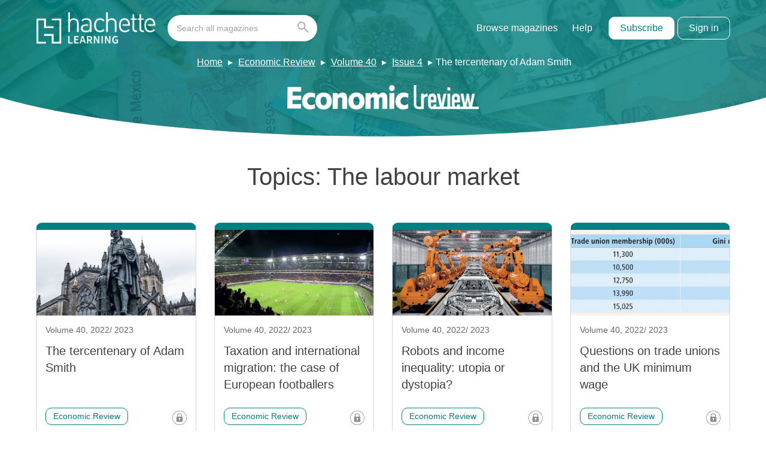

--- FILE ---
content_type: text/html; charset=UTF-8
request_url: https://magazines.hachettelearning.com/topic/the-labour-market-microeconomics/
body_size: 11427
content:
<!doctype html>
<html lang="en-GB" dir="ltr">

    <head>
        <meta charset="UTF-8">
        <meta property="pugpig:version" content="1.11.9 (Pugpig Site 1.57.4)" />
		<meta property="pugpig:generated" content="2025-12-23 23:20:53" />
<meta name='robots' content='index, follow, max-image-preview:large, max-snippet:-1, max-video-preview:-1' />

	<meta property="pugpig:access" content="free">
	<meta name="tag" property="pugpig:tag" content="topic-The labour market"/><meta name="viewport" content="width=device-width, initial-scale=1.0, minimum-scale=1.0, maximum-scale=5.0, viewport-fit=cover">
	<!-- This site is optimized with the Yoast SEO plugin v19.5.1 - https://yoast.com/wordpress/plugins/seo/ -->
	<title>The labour market Archives - Hodder Education Magazines</title>
	<link rel="canonical" href="https://magazines.hachettelearning.com/topic/the-labour-market-microeconomics/" />
	<link rel="next" href="https://magazines.hachettelearning.com/topic/the-labour-market-microeconomics/page/2/" />
	<meta property="og:locale" content="en_GB" />
	<meta property="og:type" content="article" />
	<meta property="og:title" content="The labour market Archives - Hodder Education Magazines" />
	<meta property="og:url" content="https://magazines.hachettelearning.com/topic/the-labour-market-microeconomics/" />
	<meta property="og:site_name" content="Hodder Education Magazines" />
	<meta property="og:image" content="https://magazines.hachettelearning.com/wp-content/uploads/sites/5/2022/05/hoddereducation.png" />
	<meta property="og:image:width" content="1200" />
	<meta property="og:image:height" content="630" />
	<meta property="og:image:type" content="image/png" />
	<meta name="twitter:card" content="summary_large_image" />
	<meta name="twitter:site" content="@hodderschools" />
	<script type="application/ld+json" class="yoast-schema-graph">{"@context":"https://schema.org","@graph":[{"@type":"CollectionPage","@id":"https://magazines.hachettelearning.com/topic/the-labour-market-microeconomics/","url":"https://magazines.hachettelearning.com/topic/the-labour-market-microeconomics/","name":"The labour market Archives - Hodder Education Magazines","isPartOf":{"@id":"https://magazines.hachettelearning.com/#website"},"primaryImageOfPage":{"@id":"https://magazines.hachettelearning.com/topic/the-labour-market-microeconomics/#primaryimage"},"image":{"@id":"https://magazines.hachettelearning.com/topic/the-labour-market-microeconomics/#primaryimage"},"thumbnailUrl":"https://magazines.hachettelearning.com/wp-content/uploads/sites/5/2023/03/import/economic_review_2023_04_01-imagesimg20_1_jpg-3e9cdde608ddd1f696dcac79d0b888be.jpg","breadcrumb":{"@id":"https://magazines.hachettelearning.com/topic/the-labour-market-microeconomics/#breadcrumb"},"inLanguage":"en-GB"},{"@type":"ImageObject","inLanguage":"en-GB","@id":"https://magazines.hachettelearning.com/topic/the-labour-market-microeconomics/#primaryimage","url":"https://magazines.hachettelearning.com/wp-content/uploads/sites/5/2023/03/import/economic_review_2023_04_01-imagesimg20_1_jpg-3e9cdde608ddd1f696dcac79d0b888be.jpg","contentUrl":"https://magazines.hachettelearning.com/wp-content/uploads/sites/5/2023/03/import/economic_review_2023_04_01-imagesimg20_1_jpg-3e9cdde608ddd1f696dcac79d0b888be.jpg","width":2521,"height":1550},{"@type":"BreadcrumbList","@id":"https://magazines.hachettelearning.com/topic/the-labour-market-microeconomics/#breadcrumb","itemListElement":[{"@type":"ListItem","position":1,"name":"Home","item":"https://magazines.hachettelearning.com/"},{"@type":"ListItem","position":2,"name":"Economic Review","item":"https://magazines.hachettelearning.com/topic/economic-review/"},{"@type":"ListItem","position":3,"name":"The labour market"}]},{"@type":"WebSite","@id":"https://magazines.hachettelearning.com/#website","url":"https://magazines.hachettelearning.com/","name":"Hodder Education Magazines","description":"Educational Magazines for Students &amp; Teachers","publisher":{"@id":"https://magazines.hachettelearning.com/#organization"},"potentialAction":[{"@type":"SearchAction","target":{"@type":"EntryPoint","urlTemplate":"https://magazines.hachettelearning.com/?s={search_term_string}"},"query-input":"required name=search_term_string"}],"inLanguage":"en-GB"},{"@type":"Organization","@id":"https://magazines.hachettelearning.com/#organization","name":"Hodder Education Magazines","url":"https://magazines.hachettelearning.com/","sameAs":["https://www.instagram.com/hodderschools/?hl=en","https://www.linkedin.com/company/hodder-education/","https://www.facebook.com/HodderSchools/","https://twitter.com/hodderschools"],"logo":{"@type":"ImageObject","inLanguage":"en-GB","@id":"https://magazines.hachettelearning.com/#/schema/logo/image/","url":"https://magazines.hachettelearning.com/wp-content/uploads/sites/5/2022/05/hoddereducation.png","contentUrl":"https://magazines.hachettelearning.com/wp-content/uploads/sites/5/2022/05/hoddereducation.png","width":1200,"height":630,"caption":"Hodder Education Magazines"},"image":{"@id":"https://magazines.hachettelearning.com/#/schema/logo/image/"}}]}</script>
	<!-- / Yoast SEO plugin. -->


<link rel='dns-prefetch' href='//magazines.hachettelearning.com' />
<link rel='dns-prefetch' href='//s.w.org' />
<link rel='stylesheet' id='pugpig-site-subs-css'  href='https://magazines.hachettelearning.com/wp-content/plugins/pugpig-site-subs/styles/pugpig-site-subs.css?ver=6.0.11' type='text/css' media='all' />
<link rel='stylesheet' id='pugpig-hoddereducation-subs-css'  href='https://magazines.hachettelearning.com/wp-content/plugins/pugpig-hoddereducation-subs/styles/subs-12df72.css' type='text/css' media='all' />
<link rel='stylesheet' id='wp-block-library-css'  href='https://magazines.hachettelearning.com/wp-includes/css/dist/block-library/style.min.css?ver=6.0.11' type='text/css' media='all' />
<link rel='stylesheet' id='pugpig-blocks-css'  href='https://magazines.hachettelearning.com/wp-content/plugins/pugpig-blocks/build/blocks.style-39e501d1295812310a55.css?ver=6.0.11' type='text/css' media='all' />
<link rel='stylesheet' id='pugpig-hoddereducation-block-styles-css'  href='https://magazines.hachettelearning.com/wp-content/plugins/pugpig-hoddereducation-blocks/styles/style-02da97.css?ver=6.0.11' type='text/css' media='all' />
<style id='global-styles-inline-css' type='text/css'>
body{--wp--preset--color--black: #333333;--wp--preset--color--cyan-bluish-gray: #abb8c3;--wp--preset--color--white: #ffffff;--wp--preset--color--pale-pink: #f78da7;--wp--preset--color--vivid-red: #cf2e2e;--wp--preset--color--luminous-vivid-orange: #ff6900;--wp--preset--color--luminous-vivid-amber: #fcb900;--wp--preset--color--light-green-cyan: #7bdcb5;--wp--preset--color--vivid-green-cyan: #00d084;--wp--preset--color--pale-cyan-blue: #8ed1fc;--wp--preset--color--vivid-cyan-blue: #0693e3;--wp--preset--color--vivid-purple: #9b51e0;--wp--preset--color--off-black: #414141;--wp--preset--color--light-grey: #ACACAC;--wp--preset--color--mid-grey: #8D8D8D;--wp--preset--color--blue: #0079C1;--wp--preset--color--light-blue: #029DD3;--wp--preset--color--dark-blue: #0B2D46;--wp--preset--color--red: #9E1F14;--wp--preset--color--green: #29DD9E;--wp--preset--gradient--vivid-cyan-blue-to-vivid-purple: linear-gradient(135deg,rgba(6,147,227,1) 0%,rgb(155,81,224) 100%);--wp--preset--gradient--light-green-cyan-to-vivid-green-cyan: linear-gradient(135deg,rgb(122,220,180) 0%,rgb(0,208,130) 100%);--wp--preset--gradient--luminous-vivid-amber-to-luminous-vivid-orange: linear-gradient(135deg,rgba(252,185,0,1) 0%,rgba(255,105,0,1) 100%);--wp--preset--gradient--luminous-vivid-orange-to-vivid-red: linear-gradient(135deg,rgba(255,105,0,1) 0%,rgb(207,46,46) 100%);--wp--preset--gradient--very-light-gray-to-cyan-bluish-gray: linear-gradient(135deg,rgb(238,238,238) 0%,rgb(169,184,195) 100%);--wp--preset--gradient--cool-to-warm-spectrum: linear-gradient(135deg,rgb(74,234,220) 0%,rgb(151,120,209) 20%,rgb(207,42,186) 40%,rgb(238,44,130) 60%,rgb(251,105,98) 80%,rgb(254,248,76) 100%);--wp--preset--gradient--blush-light-purple: linear-gradient(135deg,rgb(255,206,236) 0%,rgb(152,150,240) 100%);--wp--preset--gradient--blush-bordeaux: linear-gradient(135deg,rgb(254,205,165) 0%,rgb(254,45,45) 50%,rgb(107,0,62) 100%);--wp--preset--gradient--luminous-dusk: linear-gradient(135deg,rgb(255,203,112) 0%,rgb(199,81,192) 50%,rgb(65,88,208) 100%);--wp--preset--gradient--pale-ocean: linear-gradient(135deg,rgb(255,245,203) 0%,rgb(182,227,212) 50%,rgb(51,167,181) 100%);--wp--preset--gradient--electric-grass: linear-gradient(135deg,rgb(202,248,128) 0%,rgb(113,206,126) 100%);--wp--preset--gradient--midnight: linear-gradient(135deg,rgb(2,3,129) 0%,rgb(40,116,252) 100%);--wp--preset--duotone--dark-grayscale: url('#wp-duotone-dark-grayscale');--wp--preset--duotone--grayscale: url('#wp-duotone-grayscale');--wp--preset--duotone--purple-yellow: url('#wp-duotone-purple-yellow');--wp--preset--duotone--blue-red: url('#wp-duotone-blue-red');--wp--preset--duotone--midnight: url('#wp-duotone-midnight');--wp--preset--duotone--magenta-yellow: url('#wp-duotone-magenta-yellow');--wp--preset--duotone--purple-green: url('#wp-duotone-purple-green');--wp--preset--duotone--blue-orange: url('#wp-duotone-blue-orange');--wp--preset--font-size--small: 13px;--wp--preset--font-size--medium: 20px;--wp--preset--font-size--large: 36px;--wp--preset--font-size--x-large: 42px;}body { margin: 0; }.wp-site-blocks > .alignleft { float: left; margin-right: 2em; }.wp-site-blocks > .alignright { float: right; margin-left: 2em; }.wp-site-blocks > .aligncenter { justify-content: center; margin-left: auto; margin-right: auto; }.has-black-color{color: var(--wp--preset--color--black) !important;}.has-cyan-bluish-gray-color{color: var(--wp--preset--color--cyan-bluish-gray) !important;}.has-white-color{color: var(--wp--preset--color--white) !important;}.has-pale-pink-color{color: var(--wp--preset--color--pale-pink) !important;}.has-vivid-red-color{color: var(--wp--preset--color--vivid-red) !important;}.has-luminous-vivid-orange-color{color: var(--wp--preset--color--luminous-vivid-orange) !important;}.has-luminous-vivid-amber-color{color: var(--wp--preset--color--luminous-vivid-amber) !important;}.has-light-green-cyan-color{color: var(--wp--preset--color--light-green-cyan) !important;}.has-vivid-green-cyan-color{color: var(--wp--preset--color--vivid-green-cyan) !important;}.has-pale-cyan-blue-color{color: var(--wp--preset--color--pale-cyan-blue) !important;}.has-vivid-cyan-blue-color{color: var(--wp--preset--color--vivid-cyan-blue) !important;}.has-vivid-purple-color{color: var(--wp--preset--color--vivid-purple) !important;}.has-off-black-color{color: var(--wp--preset--color--off-black) !important;}.has-light-grey-color{color: var(--wp--preset--color--light-grey) !important;}.has-mid-grey-color{color: var(--wp--preset--color--mid-grey) !important;}.has-blue-color{color: var(--wp--preset--color--blue) !important;}.has-light-blue-color{color: var(--wp--preset--color--light-blue) !important;}.has-dark-blue-color{color: var(--wp--preset--color--dark-blue) !important;}.has-red-color{color: var(--wp--preset--color--red) !important;}.has-green-color{color: var(--wp--preset--color--green) !important;}.has-black-background-color{background-color: var(--wp--preset--color--black) !important;}.has-cyan-bluish-gray-background-color{background-color: var(--wp--preset--color--cyan-bluish-gray) !important;}.has-white-background-color{background-color: var(--wp--preset--color--white) !important;}.has-pale-pink-background-color{background-color: var(--wp--preset--color--pale-pink) !important;}.has-vivid-red-background-color{background-color: var(--wp--preset--color--vivid-red) !important;}.has-luminous-vivid-orange-background-color{background-color: var(--wp--preset--color--luminous-vivid-orange) !important;}.has-luminous-vivid-amber-background-color{background-color: var(--wp--preset--color--luminous-vivid-amber) !important;}.has-light-green-cyan-background-color{background-color: var(--wp--preset--color--light-green-cyan) !important;}.has-vivid-green-cyan-background-color{background-color: var(--wp--preset--color--vivid-green-cyan) !important;}.has-pale-cyan-blue-background-color{background-color: var(--wp--preset--color--pale-cyan-blue) !important;}.has-vivid-cyan-blue-background-color{background-color: var(--wp--preset--color--vivid-cyan-blue) !important;}.has-vivid-purple-background-color{background-color: var(--wp--preset--color--vivid-purple) !important;}.has-off-black-background-color{background-color: var(--wp--preset--color--off-black) !important;}.has-light-grey-background-color{background-color: var(--wp--preset--color--light-grey) !important;}.has-mid-grey-background-color{background-color: var(--wp--preset--color--mid-grey) !important;}.has-blue-background-color{background-color: var(--wp--preset--color--blue) !important;}.has-light-blue-background-color{background-color: var(--wp--preset--color--light-blue) !important;}.has-dark-blue-background-color{background-color: var(--wp--preset--color--dark-blue) !important;}.has-red-background-color{background-color: var(--wp--preset--color--red) !important;}.has-green-background-color{background-color: var(--wp--preset--color--green) !important;}.has-black-border-color{border-color: var(--wp--preset--color--black) !important;}.has-cyan-bluish-gray-border-color{border-color: var(--wp--preset--color--cyan-bluish-gray) !important;}.has-white-border-color{border-color: var(--wp--preset--color--white) !important;}.has-pale-pink-border-color{border-color: var(--wp--preset--color--pale-pink) !important;}.has-vivid-red-border-color{border-color: var(--wp--preset--color--vivid-red) !important;}.has-luminous-vivid-orange-border-color{border-color: var(--wp--preset--color--luminous-vivid-orange) !important;}.has-luminous-vivid-amber-border-color{border-color: var(--wp--preset--color--luminous-vivid-amber) !important;}.has-light-green-cyan-border-color{border-color: var(--wp--preset--color--light-green-cyan) !important;}.has-vivid-green-cyan-border-color{border-color: var(--wp--preset--color--vivid-green-cyan) !important;}.has-pale-cyan-blue-border-color{border-color: var(--wp--preset--color--pale-cyan-blue) !important;}.has-vivid-cyan-blue-border-color{border-color: var(--wp--preset--color--vivid-cyan-blue) !important;}.has-vivid-purple-border-color{border-color: var(--wp--preset--color--vivid-purple) !important;}.has-off-black-border-color{border-color: var(--wp--preset--color--off-black) !important;}.has-light-grey-border-color{border-color: var(--wp--preset--color--light-grey) !important;}.has-mid-grey-border-color{border-color: var(--wp--preset--color--mid-grey) !important;}.has-blue-border-color{border-color: var(--wp--preset--color--blue) !important;}.has-light-blue-border-color{border-color: var(--wp--preset--color--light-blue) !important;}.has-dark-blue-border-color{border-color: var(--wp--preset--color--dark-blue) !important;}.has-red-border-color{border-color: var(--wp--preset--color--red) !important;}.has-green-border-color{border-color: var(--wp--preset--color--green) !important;}.has-vivid-cyan-blue-to-vivid-purple-gradient-background{background: var(--wp--preset--gradient--vivid-cyan-blue-to-vivid-purple) !important;}.has-light-green-cyan-to-vivid-green-cyan-gradient-background{background: var(--wp--preset--gradient--light-green-cyan-to-vivid-green-cyan) !important;}.has-luminous-vivid-amber-to-luminous-vivid-orange-gradient-background{background: var(--wp--preset--gradient--luminous-vivid-amber-to-luminous-vivid-orange) !important;}.has-luminous-vivid-orange-to-vivid-red-gradient-background{background: var(--wp--preset--gradient--luminous-vivid-orange-to-vivid-red) !important;}.has-very-light-gray-to-cyan-bluish-gray-gradient-background{background: var(--wp--preset--gradient--very-light-gray-to-cyan-bluish-gray) !important;}.has-cool-to-warm-spectrum-gradient-background{background: var(--wp--preset--gradient--cool-to-warm-spectrum) !important;}.has-blush-light-purple-gradient-background{background: var(--wp--preset--gradient--blush-light-purple) !important;}.has-blush-bordeaux-gradient-background{background: var(--wp--preset--gradient--blush-bordeaux) !important;}.has-luminous-dusk-gradient-background{background: var(--wp--preset--gradient--luminous-dusk) !important;}.has-pale-ocean-gradient-background{background: var(--wp--preset--gradient--pale-ocean) !important;}.has-electric-grass-gradient-background{background: var(--wp--preset--gradient--electric-grass) !important;}.has-midnight-gradient-background{background: var(--wp--preset--gradient--midnight) !important;}.has-small-font-size{font-size: var(--wp--preset--font-size--small) !important;}.has-medium-font-size{font-size: var(--wp--preset--font-size--medium) !important;}.has-large-font-size{font-size: var(--wp--preset--font-size--large) !important;}.has-x-large-font-size{font-size: var(--wp--preset--font-size--x-large) !important;}
</style>
<link rel='stylesheet' id='pugpig-social-widgets-css'  href='https://magazines.hachettelearning.com/wp-content/plugins/pugpig-socialmedia-widget/assets/css/style.css?ver=6.0.11' type='text/css' media='all' />
<link rel='stylesheet' id='hoddereducation-main-css'  href='https://magazines.hachettelearning.com/wp-content/themes/hoddereducation/styles/main-c22383.css?ver=6.0.11' type='text/css' media='all' />
<script type="text/javascript"> window.PASSPORT_CONFIG ={"sign_in_url":"https:\/\/passport.hoddereducation.co.uk\/Authenticate?referrer=https%3A%2F%2Fmagazines.hachettelearning.com%2Foidc%3Fcode_challenge%3D&app=30","sign_out_url":"https:\/\/passport.hoddereducation.co.uk\/logout?referrer=https%3A%2F%2Fmagazines.hachettelearning.com%2Foidc%3Fcode_challenge%3D&app=30","verify_base_url":"https:\/\/magazines.hachettelearning.com\/subs\/hodder_subs\/"}; </script>
    <!-- Google Tag Manager Data Layer -->
    <script>
        dataLayer = [{
    "title": "The labour market",
    "type": "taxonomy",
    "content": "index",
    "taxonomy": {
        "topic": [
            "The labour market"
        ]
    }
}]
    </script>
    <!-- End Google Tag Manager Data Layer -->
        
    <!-- Google Tag Manager initialisation -->
    <script>
        (function(w,d,s,l,i){w[l]=w[l]||[];w[l].push({'gtm.start':
        new Date().getTime(),event:'gtm.js'});var f=d.getElementsByTagName(s)[0],
        j=d.createElement(s),dl=l!='dataLayer'?'&l='+l:'';j.async=true;j.src=
        'https://www.googletagmanager.com/gtm.js?id='+i+dl+ '&gtm_auth=2V6TabTYY98pIuoYXqkXvA&gtm_preview=env-1&gtm_cookies_win=x';f.parentNode.insertBefore(j,f);
        })(window,document,'script','dataLayer','GTM-KDZLGV9');
    </script>
    <!-- End Google Tag Manager initialisation -->
	<script src="https://cmp.osano.com/16BZ5pRsxke4J1UHo/496d7053-d376-4fc1-a629-cdd8ed94f9bb/osano.js" async></script><link rel="icon" href="https://magazines.hachettelearning.com/wp-content/uploads/sites/5/2023/06/cropped-hodder-ed-favicon-32x32.png" sizes="32x32" />
<link rel="icon" href="https://magazines.hachettelearning.com/wp-content/uploads/sites/5/2023/06/cropped-hodder-ed-favicon-192x192.png" sizes="192x192" />
<link rel="apple-touch-icon" href="https://magazines.hachettelearning.com/wp-content/uploads/sites/5/2023/06/cropped-hodder-ed-favicon-180x180.png" />
<meta name="msapplication-TileImage" content="https://magazines.hachettelearning.com/wp-content/uploads/sites/5/2023/06/cropped-hodder-ed-favicon-270x270.png" />
		<style type="text/css" id="wp-custom-css">
			.pp-filter-list > .pp-filter-item:not(.pp-filter-item--parent)[data-bucket-count="0"] {
	display: none;
}

.pp-filter-item--selected .pp-filter-list > .pp-filter-item:not(.pp-filter-item--parent)[data-bucket-count="0"] {
	display: block;
}		</style>
		
        <link rel="preload" crossOrigin href="https://magazines.hachettelearning.com/wp-content/themes/hoddereducation/fonts/Sora-Regular.woff2" as="font" type="font/woff2">

        <style>
            @font-face {
                font-family: "Sora";
                src: url(https://magazines.hachettelearning.com/wp-content/themes/hoddereducation/fonts/Sora-Regular.woff2) format("woff2");
                font-weight: 400;
                font-style: normal;
                font-display: swap;
            }
        </style>
    </head>

    <body class="archive tax-topic term-the-labour-market-microeconomics term-1402 wp-custom-logo he-tag--economic-review he-tag--economic-review-40 he-tag--economic-review-40-4">

        <svg xmlns="http://www.w3.org/2000/svg" viewBox="0 0 0 0" width="0" height="0" focusable="false" role="none" style="visibility: hidden; position: absolute; left: -9999px; overflow: hidden;" ><defs><filter id="wp-duotone-dark-grayscale"><feColorMatrix color-interpolation-filters="sRGB" type="matrix" values=" .299 .587 .114 0 0 .299 .587 .114 0 0 .299 .587 .114 0 0 .299 .587 .114 0 0 " /><feComponentTransfer color-interpolation-filters="sRGB" ><feFuncR type="table" tableValues="0 0.49803921568627" /><feFuncG type="table" tableValues="0 0.49803921568627" /><feFuncB type="table" tableValues="0 0.49803921568627" /><feFuncA type="table" tableValues="1 1" /></feComponentTransfer><feComposite in2="SourceGraphic" operator="in" /></filter></defs></svg><svg xmlns="http://www.w3.org/2000/svg" viewBox="0 0 0 0" width="0" height="0" focusable="false" role="none" style="visibility: hidden; position: absolute; left: -9999px; overflow: hidden;" ><defs><filter id="wp-duotone-grayscale"><feColorMatrix color-interpolation-filters="sRGB" type="matrix" values=" .299 .587 .114 0 0 .299 .587 .114 0 0 .299 .587 .114 0 0 .299 .587 .114 0 0 " /><feComponentTransfer color-interpolation-filters="sRGB" ><feFuncR type="table" tableValues="0 1" /><feFuncG type="table" tableValues="0 1" /><feFuncB type="table" tableValues="0 1" /><feFuncA type="table" tableValues="1 1" /></feComponentTransfer><feComposite in2="SourceGraphic" operator="in" /></filter></defs></svg><svg xmlns="http://www.w3.org/2000/svg" viewBox="0 0 0 0" width="0" height="0" focusable="false" role="none" style="visibility: hidden; position: absolute; left: -9999px; overflow: hidden;" ><defs><filter id="wp-duotone-purple-yellow"><feColorMatrix color-interpolation-filters="sRGB" type="matrix" values=" .299 .587 .114 0 0 .299 .587 .114 0 0 .299 .587 .114 0 0 .299 .587 .114 0 0 " /><feComponentTransfer color-interpolation-filters="sRGB" ><feFuncR type="table" tableValues="0.54901960784314 0.98823529411765" /><feFuncG type="table" tableValues="0 1" /><feFuncB type="table" tableValues="0.71764705882353 0.25490196078431" /><feFuncA type="table" tableValues="1 1" /></feComponentTransfer><feComposite in2="SourceGraphic" operator="in" /></filter></defs></svg><svg xmlns="http://www.w3.org/2000/svg" viewBox="0 0 0 0" width="0" height="0" focusable="false" role="none" style="visibility: hidden; position: absolute; left: -9999px; overflow: hidden;" ><defs><filter id="wp-duotone-blue-red"><feColorMatrix color-interpolation-filters="sRGB" type="matrix" values=" .299 .587 .114 0 0 .299 .587 .114 0 0 .299 .587 .114 0 0 .299 .587 .114 0 0 " /><feComponentTransfer color-interpolation-filters="sRGB" ><feFuncR type="table" tableValues="0 1" /><feFuncG type="table" tableValues="0 0.27843137254902" /><feFuncB type="table" tableValues="0.5921568627451 0.27843137254902" /><feFuncA type="table" tableValues="1 1" /></feComponentTransfer><feComposite in2="SourceGraphic" operator="in" /></filter></defs></svg><svg xmlns="http://www.w3.org/2000/svg" viewBox="0 0 0 0" width="0" height="0" focusable="false" role="none" style="visibility: hidden; position: absolute; left: -9999px; overflow: hidden;" ><defs><filter id="wp-duotone-midnight"><feColorMatrix color-interpolation-filters="sRGB" type="matrix" values=" .299 .587 .114 0 0 .299 .587 .114 0 0 .299 .587 .114 0 0 .299 .587 .114 0 0 " /><feComponentTransfer color-interpolation-filters="sRGB" ><feFuncR type="table" tableValues="0 0" /><feFuncG type="table" tableValues="0 0.64705882352941" /><feFuncB type="table" tableValues="0 1" /><feFuncA type="table" tableValues="1 1" /></feComponentTransfer><feComposite in2="SourceGraphic" operator="in" /></filter></defs></svg><svg xmlns="http://www.w3.org/2000/svg" viewBox="0 0 0 0" width="0" height="0" focusable="false" role="none" style="visibility: hidden; position: absolute; left: -9999px; overflow: hidden;" ><defs><filter id="wp-duotone-magenta-yellow"><feColorMatrix color-interpolation-filters="sRGB" type="matrix" values=" .299 .587 .114 0 0 .299 .587 .114 0 0 .299 .587 .114 0 0 .299 .587 .114 0 0 " /><feComponentTransfer color-interpolation-filters="sRGB" ><feFuncR type="table" tableValues="0.78039215686275 1" /><feFuncG type="table" tableValues="0 0.94901960784314" /><feFuncB type="table" tableValues="0.35294117647059 0.47058823529412" /><feFuncA type="table" tableValues="1 1" /></feComponentTransfer><feComposite in2="SourceGraphic" operator="in" /></filter></defs></svg><svg xmlns="http://www.w3.org/2000/svg" viewBox="0 0 0 0" width="0" height="0" focusable="false" role="none" style="visibility: hidden; position: absolute; left: -9999px; overflow: hidden;" ><defs><filter id="wp-duotone-purple-green"><feColorMatrix color-interpolation-filters="sRGB" type="matrix" values=" .299 .587 .114 0 0 .299 .587 .114 0 0 .299 .587 .114 0 0 .299 .587 .114 0 0 " /><feComponentTransfer color-interpolation-filters="sRGB" ><feFuncR type="table" tableValues="0.65098039215686 0.40392156862745" /><feFuncG type="table" tableValues="0 1" /><feFuncB type="table" tableValues="0.44705882352941 0.4" /><feFuncA type="table" tableValues="1 1" /></feComponentTransfer><feComposite in2="SourceGraphic" operator="in" /></filter></defs></svg><svg xmlns="http://www.w3.org/2000/svg" viewBox="0 0 0 0" width="0" height="0" focusable="false" role="none" style="visibility: hidden; position: absolute; left: -9999px; overflow: hidden;" ><defs><filter id="wp-duotone-blue-orange"><feColorMatrix color-interpolation-filters="sRGB" type="matrix" values=" .299 .587 .114 0 0 .299 .587 .114 0 0 .299 .587 .114 0 0 .299 .587 .114 0 0 " /><feComponentTransfer color-interpolation-filters="sRGB" ><feFuncR type="table" tableValues="0.098039215686275 1" /><feFuncG type="table" tableValues="0 0.66274509803922" /><feFuncB type="table" tableValues="0.84705882352941 0.41960784313725" /><feFuncA type="table" tableValues="1 1" /></feComponentTransfer><feComposite in2="SourceGraphic" operator="in" /></filter></defs></svg>	<script>
        if (typeof window._pugpig !== 'undefined' && typeof window._pugpig.siteSubsBlocked !== 'undefined' && window._pugpig.siteSubsBlocked === true) {
            document.body.dataset.subsBlocked = true;
            document.body.dataset.loggedIn = false;
            document.body.dataset.loggedOut = true;
            console.log('%cPugpig Subs', 'background: #222; color: #bada55', 'Blocked', true);
        } else {
            console.log('%cPugpig Subs', 'background: #222; color: #bada55', 'Blocked', false);
        }
    		</script>


        <a class="he-skip-content" href="#main">Skip to main content</a>

        <header class="he-header" role="banner">

            <div class="he-header__wrapper">

                <div class="he-header__primary">

                    
                <figure class="he-header__logo">
                    <a href="/" title="Home"><img src="https://magazines.hachettelearning.com/wp-content/uploads/sites/5/2024/12/hachettelearning.png" alt="Hodder Education Magazines logo" width="912" height="245"></a>
                </figure>
                    <button class="he-nav__button" aria-label="Toggle Menu">
                        <div class="he-nav__button--hamburger">
                            <span></span>
                            <span></span>
                            <span></span>
                            <span></span>
                        </div>
                    </button>

                    <nav class="he-nav" aria-label="Main navigation" role="navigation">

                        
                            <form class="he-header__search" action="/search" autocomplete="off" role="form" aria-label="Search this site">
                                <input id="he-header__search-input" class="he-header__search-input" type="search" name="q" placeholder="Search all magazines" aria-label="Search bar" role="search">
                                <button class="he-header__search-button" type="submit" aria-label="Go search"><svg xmlns="http://www.w3.org/2000/svg" width="19.086" height="19.086" viewBox="0 0 19.086 19.086"><g id="SEARCH_ICON" data-name="SEARCH ICON" transform="translate(0.275 0.275)"><g id="Group_43" data-name="Group 43"><circle id="Ellipse_4" data-name="Ellipse 4" cx="5.799" cy="5.799" r="5.799" transform="translate(0.725 0.725)" fill="none" stroke="#acacac" stroke-linecap="round" stroke-width="2"/><line id="Line_48" data-name="Line 48" x2="6.524" y2="6.524" transform="translate(10.873 10.873)" fill="none" stroke="#acacac" stroke-linecap="round" stroke-width="2"/></g></g></svg></button>
                            </form>

                        
                        <ul class="he-nav__menu" aria-label="hodder education site menu"><li id="menu-item-20957" class="menu-item menu-item-type-post_type menu-item-object-page menu-item-20957"><a href="https://magazines.hachettelearning.com/magazines/">Browse magazines</a></li>
<li id="menu-item-157872" class="menu-item menu-item-type-custom menu-item-object-custom menu-item-157872"><a target="_blank" rel="noopener" href="https://help.hoddereducation.co.uk/hc/en-gb/categories/5915935253277-Hodder-Education-Magazines">Help</a></li>
</ul>
                        <div class="he-header__account-buttons">
                            <a href="https://www.hoddereducation.co.uk/magazines/" target="_blank" class="he-button he-header__account-subscribe" id="pp-subs-subscribe" data-show-logged-out>Subscribe</a>
                            <button class="he-button he-header__account-login" id="pp-subs-login" data-show-logged-out>Sign in</button>
                            <button class="he-button he-header__account-link" id="pp-generate-link--button" data-show-logged-in data-entitlement="AdminHub">Generate Shared Link</button>
                            <a href="https://passport.hoddereducation.co.uk/manage" target="_blank" class="he-button he-header__account-admin" id="pp-subs-account" data-show-logged-in data-entitlement="AdminHub">Admin Hub</a>
                            <button class="he-button he-header__account-loggout" id="pp-subs-logout" data-show-logged-in>Log out</button>
                        </div>

                    </nav>

                </div>

                
                    <div class="he-header__secondary">

                    <ul class="he-header__breadcrumbs"><li class='he-breadcrumbs__item'><a href='/'>Home</a></li><li class='he-breadcrumbs__item'><a href='/magazines/economic-review/'>Economic Review</a></li><li class='he-breadcrumbs__item'><a href='/magazine/economic-review/'>Volume 40</a></li><li class='he-breadcrumbs__item'><a href='/magazine/economic-review/40/4/'>Issue 4</a></li><li class='he-breadcrumbs__item'>The tercentenary of Adam Smith</li></ul>
                        <div class="he-header__content">

                            
                            
                            
                                <figure class="he-header__review">

                                    <img width="780" height="100" src="https://magazines.hachettelearning.com/wp-content/uploads/sites/5/2022/04/Economic-Review-logo-780x100.png" class="attachment-bolt-large size-bolt-large" alt="" srcset="https://magazines.hachettelearning.com/wp-content/uploads/sites/5/2022/04/Economic-Review-logo-780x100.png 780w, https://magazines.hachettelearning.com/wp-content/uploads/sites/5/2022/04/Economic-Review-logo-300x39.png 300w, https://magazines.hachettelearning.com/wp-content/uploads/sites/5/2022/04/Economic-Review-logo-1024x132.png 1024w, https://magazines.hachettelearning.com/wp-content/uploads/sites/5/2022/04/Economic-Review-logo-768x99.png 768w, https://magazines.hachettelearning.com/wp-content/uploads/sites/5/2022/04/Economic-Review-logo-1536x198.png 1536w, https://magazines.hachettelearning.com/wp-content/uploads/sites/5/2022/04/Economic-Review-logo-2048x263.png 2048w, https://magazines.hachettelearning.com/wp-content/uploads/sites/5/2022/04/Economic-Review-logo-1040x134.png 1040w" sizes="(max-width: 780px) 100vw, 780px" />
                                </figure>

                            
                        </div>

                    </div>
                    
                
            </div>

        </header>
        <dialog class="he-generate-link" id="pp-generate-link--modal" style="z-index: 999">
            <div class="he-generate-link__title-container">
                <h3 class="he-generate-link__title">Generate Shared Link</h3>
                <span class="he-generate-link__close">&times;</span>
            </div>
            <div class="he-generate-link__link-container">
                <input type="text" id="pp-generate-link--link-input" class="he-generate-link__link" value="" readonly>
                <button class="he-generate-link__copy" onclick="copyLink()">Copy</button>
            </div>
            <p class="he-generate-link__confirm" id="pp-generate-link--confirm" style="color: transparent">✓ Copied link</p>
            <p>This link is exclusively for students and staff members within this organisation.</p>
            <p>Unauthorised use will lead to account termination.</p>
        </dialog>
        <script>
            function copyLink() {
                var linkInput = document.getElementById("pp-generate-link--link-input");
                linkInput.select();
                linkInput.setSelectionRange(0, 99999); // Select all input for mobile devices

                var confirmText = document.getElementById("pp-generate-link--confirm");
                var copiedColour = '#004179'; // Hodder blue
                var notCopiedColour = '#9E1F14'; // Hodder red

                if (navigator.clipboard && navigator.clipboard.writeText) {
                    try {
                        navigator.clipboard.writeText(linkInput.value);
                        confirmText.style.color = copiedColour;
                    }
                    catch (err) {
                        confirmText.innerText = "✘ Failed to copy the link";
                        confirmText.style.color = notCopiedColour;
                    }
                } else {
                    // Depriciated fallback if navigator isn't supported
                    document.execCommand("copy");
                    confirmText.style.color = copiedColour;
                }
            }
        </script>


<main class="he-content he-content--archive" aria-label="main content" id="main" tabindex="-1">

    
        <h1 class="he-taxonomy__name">Topics: <span>The labour market</span></h1>

    
    <section class="he-taxonomy__articles pp-post-grid pp-post-grid--grid columns-4">

    
                <article class="pp-post-grid__item pp-post-grid__item--post pp-post-grid__item--taxonomy magazine-economic-review" data-entitlement=["9781398375376","9781398375543"]>

                    <a href="https://magazines.hachettelearning.com/magazine/economic-review/40/4/the-tercentenary-of-adam-smith/" aria-label="Read The tercentenary of Adam Smith">

                        
                            <figure class="pp-post-grid__media">

                                <img width="780" height="480" src="https://magazines.hachettelearning.com/wp-content/uploads/sites/5/2023/03/import/economic_review_2023_04_01-imagesimg20_1_jpg-3e9cdde608ddd1f696dcac79d0b888be-780x480.jpg" class="attachment-bolt-large size-bolt-large wp-post-image" alt="" loading="lazy" srcset="https://magazines.hachettelearning.com/wp-content/uploads/sites/5/2023/03/import/economic_review_2023_04_01-imagesimg20_1_jpg-3e9cdde608ddd1f696dcac79d0b888be-780x480.jpg 780w, https://magazines.hachettelearning.com/wp-content/uploads/sites/5/2023/03/import/economic_review_2023_04_01-imagesimg20_1_jpg-3e9cdde608ddd1f696dcac79d0b888be-300x184.jpg 300w, https://magazines.hachettelearning.com/wp-content/uploads/sites/5/2023/03/import/economic_review_2023_04_01-imagesimg20_1_jpg-3e9cdde608ddd1f696dcac79d0b888be-1024x630.jpg 1024w, https://magazines.hachettelearning.com/wp-content/uploads/sites/5/2023/03/import/economic_review_2023_04_01-imagesimg20_1_jpg-3e9cdde608ddd1f696dcac79d0b888be-768x472.jpg 768w, https://magazines.hachettelearning.com/wp-content/uploads/sites/5/2023/03/import/economic_review_2023_04_01-imagesimg20_1_jpg-3e9cdde608ddd1f696dcac79d0b888be-1536x944.jpg 1536w, https://magazines.hachettelearning.com/wp-content/uploads/sites/5/2023/03/import/economic_review_2023_04_01-imagesimg20_1_jpg-3e9cdde608ddd1f696dcac79d0b888be-2048x1259.jpg 2048w, https://magazines.hachettelearning.com/wp-content/uploads/sites/5/2023/03/import/economic_review_2023_04_01-imagesimg20_1_jpg-3e9cdde608ddd1f696dcac79d0b888be-1040x639.jpg 1040w" sizes="(max-width: 780px) 100vw, 780px" />
                            </figure>

                        
                        <div class="pp-post-grid__content">

                                                            <time class="pp-post-grid__date">Volume 40, 2022/ 2023</time>
                            
                            <h3 class="pp-post-grid__title">The tercentenary of Adam Smith</h3>

                                                            <p class="pp-post-grid__section">Economic Review</p>
                            
                                                            <div class="pp-post-grid__lock"></div>
                                                    </div>

                    </a>

                </article>

            
        
                <article class="pp-post-grid__item pp-post-grid__item--post pp-post-grid__item--taxonomy magazine-economic-review" data-entitlement=["9781398375376","9781398375543"]>

                    <a href="https://magazines.hachettelearning.com/magazine/economic-review/40/3/taxation-and-international-migration/" aria-label="Read Taxation and international migration: the case of European footballers">

                        
                            <figure class="pp-post-grid__media">

                                <img width="780" height="377" src="https://magazines.hachettelearning.com/wp-content/uploads/sites/5/2022/12/import/economic_review_2023_02_01-imagesimg4_1_jpg-6958c2f18efd6f1c28d2aaae85e33272-780x377.jpg" class="attachment-bolt-large size-bolt-large wp-post-image" alt="" loading="lazy" srcset="https://magazines.hachettelearning.com/wp-content/uploads/sites/5/2022/12/import/economic_review_2023_02_01-imagesimg4_1_jpg-6958c2f18efd6f1c28d2aaae85e33272-780x377.jpg 780w, https://magazines.hachettelearning.com/wp-content/uploads/sites/5/2022/12/import/economic_review_2023_02_01-imagesimg4_1_jpg-6958c2f18efd6f1c28d2aaae85e33272-300x145.jpg 300w, https://magazines.hachettelearning.com/wp-content/uploads/sites/5/2022/12/import/economic_review_2023_02_01-imagesimg4_1_jpg-6958c2f18efd6f1c28d2aaae85e33272-1024x495.jpg 1024w, https://magazines.hachettelearning.com/wp-content/uploads/sites/5/2022/12/import/economic_review_2023_02_01-imagesimg4_1_jpg-6958c2f18efd6f1c28d2aaae85e33272-768x371.jpg 768w, https://magazines.hachettelearning.com/wp-content/uploads/sites/5/2022/12/import/economic_review_2023_02_01-imagesimg4_1_jpg-6958c2f18efd6f1c28d2aaae85e33272-1536x743.jpg 1536w, https://magazines.hachettelearning.com/wp-content/uploads/sites/5/2022/12/import/economic_review_2023_02_01-imagesimg4_1_jpg-6958c2f18efd6f1c28d2aaae85e33272-2048x990.jpg 2048w, https://magazines.hachettelearning.com/wp-content/uploads/sites/5/2022/12/import/economic_review_2023_02_01-imagesimg4_1_jpg-6958c2f18efd6f1c28d2aaae85e33272-1040x503.jpg 1040w" sizes="(max-width: 780px) 100vw, 780px" />
                            </figure>

                        
                        <div class="pp-post-grid__content">

                                                            <time class="pp-post-grid__date">Volume 40, 2022/ 2023</time>
                            
                            <h3 class="pp-post-grid__title">Taxation and international migration: the case of European footballers</h3>

                                                            <p class="pp-post-grid__section">Economic Review</p>
                            
                                                            <div class="pp-post-grid__lock"></div>
                                                    </div>

                    </a>

                </article>

            
        
                <article class="pp-post-grid__item pp-post-grid__item--post pp-post-grid__item--taxonomy magazine-economic-review" data-entitlement=["9781398375376","9781398375543"]>

                    <a href="https://magazines.hachettelearning.com/magazine/economic-review/40/3/robots-and-income-inequality/" aria-label="Read Robots and income inequality: utopia or dystopia?">

                        
                            <figure class="pp-post-grid__media">

                                <img width="780" height="488" src="https://magazines.hachettelearning.com/wp-content/uploads/sites/5/2022/12/import/economic_review_2023_02_01-imagesimg20_1_jpg-3a751711f1f8bd086f53d39a7297c551-780x488.jpg" class="attachment-bolt-large size-bolt-large wp-post-image" alt="" loading="lazy" srcset="https://magazines.hachettelearning.com/wp-content/uploads/sites/5/2022/12/import/economic_review_2023_02_01-imagesimg20_1_jpg-3a751711f1f8bd086f53d39a7297c551-780x488.jpg 780w, https://magazines.hachettelearning.com/wp-content/uploads/sites/5/2022/12/import/economic_review_2023_02_01-imagesimg20_1_jpg-3a751711f1f8bd086f53d39a7297c551-300x188.jpg 300w, https://magazines.hachettelearning.com/wp-content/uploads/sites/5/2022/12/import/economic_review_2023_02_01-imagesimg20_1_jpg-3a751711f1f8bd086f53d39a7297c551-1024x640.jpg 1024w, https://magazines.hachettelearning.com/wp-content/uploads/sites/5/2022/12/import/economic_review_2023_02_01-imagesimg20_1_jpg-3a751711f1f8bd086f53d39a7297c551-768x480.jpg 768w, https://magazines.hachettelearning.com/wp-content/uploads/sites/5/2022/12/import/economic_review_2023_02_01-imagesimg20_1_jpg-3a751711f1f8bd086f53d39a7297c551-1536x960.jpg 1536w, https://magazines.hachettelearning.com/wp-content/uploads/sites/5/2022/12/import/economic_review_2023_02_01-imagesimg20_1_jpg-3a751711f1f8bd086f53d39a7297c551-2048x1280.jpg 2048w, https://magazines.hachettelearning.com/wp-content/uploads/sites/5/2022/12/import/economic_review_2023_02_01-imagesimg20_1_jpg-3a751711f1f8bd086f53d39a7297c551-1040x650.jpg 1040w" sizes="(max-width: 780px) 100vw, 780px" />
                            </figure>

                        
                        <div class="pp-post-grid__content">

                                                            <time class="pp-post-grid__date">Volume 40, 2022/ 2023</time>
                            
                            <h3 class="pp-post-grid__title">Robots and income inequality: utopia or dystopia?</h3>

                                                            <p class="pp-post-grid__section">Economic Review</p>
                            
                                                            <div class="pp-post-grid__lock"></div>
                                                    </div>

                    </a>

                </article>

            
        
                <article class="pp-post-grid__item pp-post-grid__item--post pp-post-grid__item--taxonomy magazine-economic-review" data-entitlement=["9781398375376","9781398375543"]>

                    <a href="https://magazines.hachettelearning.com/magazine/economic-review/40/1/questions-on-trade-unions-and-the-uk-minimum-wage/" aria-label="Read Questions on trade unions and the UK minimum wage">

                        
                            <figure class="pp-post-grid__media">

                                <img width="780" height="227" src="https://magazines.hachettelearning.com/wp-content/uploads/sites/5/2022/08/import/economic_review_2022_09_01-imagesimg31_4_jpg-0afc2a5abc39aa91ba8667218be5d1e8-780x227.jpg" class="attachment-bolt-large size-bolt-large wp-post-image" alt="" loading="lazy" srcset="https://magazines.hachettelearning.com/wp-content/uploads/sites/5/2022/08/import/economic_review_2022_09_01-imagesimg31_4_jpg-0afc2a5abc39aa91ba8667218be5d1e8-780x227.jpg 780w, https://magazines.hachettelearning.com/wp-content/uploads/sites/5/2022/08/import/economic_review_2022_09_01-imagesimg31_4_jpg-0afc2a5abc39aa91ba8667218be5d1e8-300x87.jpg 300w, https://magazines.hachettelearning.com/wp-content/uploads/sites/5/2022/08/import/economic_review_2022_09_01-imagesimg31_4_jpg-0afc2a5abc39aa91ba8667218be5d1e8-1024x298.jpg 1024w, https://magazines.hachettelearning.com/wp-content/uploads/sites/5/2022/08/import/economic_review_2022_09_01-imagesimg31_4_jpg-0afc2a5abc39aa91ba8667218be5d1e8-768x223.jpg 768w, https://magazines.hachettelearning.com/wp-content/uploads/sites/5/2022/08/import/economic_review_2022_09_01-imagesimg31_4_jpg-0afc2a5abc39aa91ba8667218be5d1e8-1040x303.jpg 1040w, https://magazines.hachettelearning.com/wp-content/uploads/sites/5/2022/08/import/economic_review_2022_09_01-imagesimg31_4_jpg-0afc2a5abc39aa91ba8667218be5d1e8.jpg 1433w" sizes="(max-width: 780px) 100vw, 780px" />
                            </figure>

                        
                        <div class="pp-post-grid__content">

                                                            <time class="pp-post-grid__date">Volume 40, 2022/ 2023</time>
                            
                            <h3 class="pp-post-grid__title">Questions on trade unions and the UK minimum wage</h3>

                                                            <p class="pp-post-grid__section">Economic Review</p>
                            
                                                            <div class="pp-post-grid__lock"></div>
                                                    </div>

                    </a>

                </article>

            
        
                <article class="pp-post-grid__item pp-post-grid__item--post pp-post-grid__item--taxonomy magazine-economic-review" data-entitlement=["9781398375376","9781398375543"]>

                    <a href="https://magazines.hachettelearning.com/magazine/economic-review/40/1/trends-in-migration/" aria-label="Read Trends in migration">

                        
                            <figure class="pp-post-grid__media">

                                <img width="780" height="461" src="https://magazines.hachettelearning.com/wp-content/uploads/sites/5/2022/08/import/economic_review_2022_09_01-imagesimg4_1_jpg-b51010b2386890ff3764b5825db1851a-780x461.jpg" class="attachment-bolt-large size-bolt-large wp-post-image" alt="" loading="lazy" srcset="https://magazines.hachettelearning.com/wp-content/uploads/sites/5/2022/08/import/economic_review_2022_09_01-imagesimg4_1_jpg-b51010b2386890ff3764b5825db1851a-780x461.jpg 780w, https://magazines.hachettelearning.com/wp-content/uploads/sites/5/2022/08/import/economic_review_2022_09_01-imagesimg4_1_jpg-b51010b2386890ff3764b5825db1851a-300x177.jpg 300w, https://magazines.hachettelearning.com/wp-content/uploads/sites/5/2022/08/import/economic_review_2022_09_01-imagesimg4_1_jpg-b51010b2386890ff3764b5825db1851a-1024x605.jpg 1024w, https://magazines.hachettelearning.com/wp-content/uploads/sites/5/2022/08/import/economic_review_2022_09_01-imagesimg4_1_jpg-b51010b2386890ff3764b5825db1851a-768x454.jpg 768w, https://magazines.hachettelearning.com/wp-content/uploads/sites/5/2022/08/import/economic_review_2022_09_01-imagesimg4_1_jpg-b51010b2386890ff3764b5825db1851a-1536x908.jpg 1536w, https://magazines.hachettelearning.com/wp-content/uploads/sites/5/2022/08/import/economic_review_2022_09_01-imagesimg4_1_jpg-b51010b2386890ff3764b5825db1851a-2048x1210.jpg 2048w, https://magazines.hachettelearning.com/wp-content/uploads/sites/5/2022/08/import/economic_review_2022_09_01-imagesimg4_1_jpg-b51010b2386890ff3764b5825db1851a-1040x615.jpg 1040w" sizes="(max-width: 780px) 100vw, 780px" />
                            </figure>

                        
                        <div class="pp-post-grid__content">

                                                            <time class="pp-post-grid__date">Volume 40, 2022/ 2023</time>
                            
                            <h3 class="pp-post-grid__title">Trends in migration</h3>

                                                            <p class="pp-post-grid__section">Economic Review</p>
                            
                                                            <div class="pp-post-grid__lock"></div>
                                                    </div>

                    </a>

                </article>

            
        
                <article class="pp-post-grid__item pp-post-grid__item--post pp-post-grid__item--taxonomy magazine-economic-review" data-entitlement=["9781398375376","9781398375543"]>

                    <a href="https://magazines.hachettelearning.com/magazine/economic-review/40/1/the-economic-consequences-of-the-uks-ageing-population/" aria-label="Read The economic consequences of the UK’s ageing population">

                        
                            <figure class="pp-post-grid__media">

                                <img width="581" height="546" src="https://magazines.hachettelearning.com/wp-content/uploads/sites/5/2022/08/import/economic_review_2022_09_01-imagesimg26_2_jpg-6848afacd0d3b5290ffd44e3d073d640-581x546.jpg" class="attachment-bolt-large size-bolt-large wp-post-image" alt="" loading="lazy" srcset="https://magazines.hachettelearning.com/wp-content/uploads/sites/5/2022/08/import/economic_review_2022_09_01-imagesimg26_2_jpg-6848afacd0d3b5290ffd44e3d073d640-581x546.jpg 581w, https://magazines.hachettelearning.com/wp-content/uploads/sites/5/2022/08/import/economic_review_2022_09_01-imagesimg26_2_jpg-6848afacd0d3b5290ffd44e3d073d640-300x282.jpg 300w, https://magazines.hachettelearning.com/wp-content/uploads/sites/5/2022/08/import/economic_review_2022_09_01-imagesimg26_2_jpg-6848afacd0d3b5290ffd44e3d073d640-1024x962.jpg 1024w, https://magazines.hachettelearning.com/wp-content/uploads/sites/5/2022/08/import/economic_review_2022_09_01-imagesimg26_2_jpg-6848afacd0d3b5290ffd44e3d073d640-768x721.jpg 768w, https://magazines.hachettelearning.com/wp-content/uploads/sites/5/2022/08/import/economic_review_2022_09_01-imagesimg26_2_jpg-6848afacd0d3b5290ffd44e3d073d640-1536x1442.jpg 1536w, https://magazines.hachettelearning.com/wp-content/uploads/sites/5/2022/08/import/economic_review_2022_09_01-imagesimg26_2_jpg-6848afacd0d3b5290ffd44e3d073d640-2048x1923.jpg 2048w, https://magazines.hachettelearning.com/wp-content/uploads/sites/5/2022/08/import/economic_review_2022_09_01-imagesimg26_2_jpg-6848afacd0d3b5290ffd44e3d073d640-224x210.jpg 224w, https://magazines.hachettelearning.com/wp-content/uploads/sites/5/2022/08/import/economic_review_2022_09_01-imagesimg26_2_jpg-6848afacd0d3b5290ffd44e3d073d640-1040x977.jpg 1040w" sizes="(max-width: 581px) 100vw, 581px" />
                            </figure>

                        
                        <div class="pp-post-grid__content">

                                                            <time class="pp-post-grid__date">Volume 40, 2022/ 2023</time>
                            
                            <h3 class="pp-post-grid__title">The economic consequences of the UK’s ageing population</h3>

                                                            <p class="pp-post-grid__section">Economic Review</p>
                            
                                                            <div class="pp-post-grid__lock"></div>
                                                    </div>

                    </a>

                </article>

            
        
                <article class="pp-post-grid__item pp-post-grid__item--post pp-post-grid__item--taxonomy magazine-economic-review" data-entitlement=["9781398375376"]>

                    <a href="https://magazines.hachettelearning.com/magazine/economic-review/39/4/competition-for-jobs/" aria-label="Read Competition for jobs: exploring the Covid-19 skills mismatch">

                        
                            <figure class="pp-post-grid__media">

                                <img width="780" height="516" src="https://magazines.hachettelearning.com/wp-content/uploads/sites/5/2022/05/import/economic_review_2022_04_01-imagesimg20_6_jpg-6bdb5b0d127ffa526130e1a1791dff59-780x516.jpg" class="attachment-bolt-large size-bolt-large wp-post-image" alt="" loading="lazy" srcset="https://magazines.hachettelearning.com/wp-content/uploads/sites/5/2022/05/import/economic_review_2022_04_01-imagesimg20_6_jpg-6bdb5b0d127ffa526130e1a1791dff59-780x516.jpg 780w, https://magazines.hachettelearning.com/wp-content/uploads/sites/5/2022/05/import/economic_review_2022_04_01-imagesimg20_6_jpg-6bdb5b0d127ffa526130e1a1791dff59-300x198.jpg 300w, https://magazines.hachettelearning.com/wp-content/uploads/sites/5/2022/05/import/economic_review_2022_04_01-imagesimg20_6_jpg-6bdb5b0d127ffa526130e1a1791dff59-1024x677.jpg 1024w, https://magazines.hachettelearning.com/wp-content/uploads/sites/5/2022/05/import/economic_review_2022_04_01-imagesimg20_6_jpg-6bdb5b0d127ffa526130e1a1791dff59-768x508.jpg 768w, https://magazines.hachettelearning.com/wp-content/uploads/sites/5/2022/05/import/economic_review_2022_04_01-imagesimg20_6_jpg-6bdb5b0d127ffa526130e1a1791dff59-1536x1016.jpg 1536w, https://magazines.hachettelearning.com/wp-content/uploads/sites/5/2022/05/import/economic_review_2022_04_01-imagesimg20_6_jpg-6bdb5b0d127ffa526130e1a1791dff59-2048x1354.jpg 2048w, https://magazines.hachettelearning.com/wp-content/uploads/sites/5/2022/05/import/economic_review_2022_04_01-imagesimg20_6_jpg-6bdb5b0d127ffa526130e1a1791dff59-1040x688.jpg 1040w" sizes="(max-width: 780px) 100vw, 780px" />
                            </figure>

                        
                        <div class="pp-post-grid__content">

                                                            <time class="pp-post-grid__date">Volume 39, 2021/ 2022</time>
                            
                            <h3 class="pp-post-grid__title">Competition for jobs: exploring the Covid-19 skills mismatch</h3>

                                                            <p class="pp-post-grid__section">Economic Review</p>
                            
                                                            <div class="pp-post-grid__lock"></div>
                                                    </div>

                    </a>

                </article>

            
        
                <article class="pp-post-grid__item pp-post-grid__item--post pp-post-grid__item--taxonomy magazine-economic-review" data-entitlement=["9781398375376"]>

                    <a href="https://magazines.hachettelearning.com/magazine/economic-review/38/3/dealing-with-a-pandemic-understanding-the-furlough-scheme/" aria-label="Read Dealing with a pandemic: understanding the furlough scheme">

                        
                            <figure class="pp-post-grid__media">

                                <img width="499" height="546" src="https://magazines.hachettelearning.com/wp-content/uploads/sites/5/2022/04/import/economic_review_2021_02_01-imagesimg34_1_jpg-01ab5117e7276f02a34af1a47180c3c5-499x546.jpg" class="attachment-bolt-large size-bolt-large wp-post-image" alt="" loading="lazy" srcset="https://magazines.hachettelearning.com/wp-content/uploads/sites/5/2022/04/import/economic_review_2021_02_01-imagesimg34_1_jpg-01ab5117e7276f02a34af1a47180c3c5-499x546.jpg 499w, https://magazines.hachettelearning.com/wp-content/uploads/sites/5/2022/04/import/economic_review_2021_02_01-imagesimg34_1_jpg-01ab5117e7276f02a34af1a47180c3c5-274x300.jpg 274w, https://magazines.hachettelearning.com/wp-content/uploads/sites/5/2022/04/import/economic_review_2021_02_01-imagesimg34_1_jpg-01ab5117e7276f02a34af1a47180c3c5-935x1024.jpg 935w, https://magazines.hachettelearning.com/wp-content/uploads/sites/5/2022/04/import/economic_review_2021_02_01-imagesimg34_1_jpg-01ab5117e7276f02a34af1a47180c3c5-768x841.jpg 768w, https://magazines.hachettelearning.com/wp-content/uploads/sites/5/2022/04/import/economic_review_2021_02_01-imagesimg34_1_jpg-01ab5117e7276f02a34af1a47180c3c5-192x210.jpg 192w, https://magazines.hachettelearning.com/wp-content/uploads/sites/5/2022/04/import/economic_review_2021_02_01-imagesimg34_1_jpg-01ab5117e7276f02a34af1a47180c3c5-1040x1139.jpg 1040w, https://magazines.hachettelearning.com/wp-content/uploads/sites/5/2022/04/import/economic_review_2021_02_01-imagesimg34_1_jpg-01ab5117e7276f02a34af1a47180c3c5.jpg 1187w" sizes="(max-width: 499px) 100vw, 499px" />
                            </figure>

                        
                        <div class="pp-post-grid__content">

                                                            <time class="pp-post-grid__date">Volume 38, 2020/ 2021</time>
                            
                            <h3 class="pp-post-grid__title">Dealing with a pandemic: understanding the furlough scheme</h3>

                                                            <p class="pp-post-grid__section">Economic Review</p>
                            
                                                            <div class="pp-post-grid__lock"></div>
                                                    </div>

                    </a>

                </article>

            
        
                <article class="pp-post-grid__item pp-post-grid__item--post pp-post-grid__item--taxonomy magazine-economic-review" data-entitlement=["9781398375376"]>

                    <a href="https://magazines.hachettelearning.com/magazine/economic-review/37/2/john-maynard-keynes-and-the-global-economy-of-2030/" aria-label="Read John Maynard Keynes and the global economy of 2030">

                        
                            <figure class="pp-post-grid__media">

                                <img width="780" height="323" src="https://magazines.hachettelearning.com/wp-content/uploads/sites/5/2022/05/import/economic_review_2019_11_01-imagesimg16_2_jpg-1574b51c491bb65ede00df6f5db2f0e7-780x323.jpg" class="attachment-bolt-large size-bolt-large wp-post-image" alt="" loading="lazy" srcset="https://magazines.hachettelearning.com/wp-content/uploads/sites/5/2022/05/import/economic_review_2019_11_01-imagesimg16_2_jpg-1574b51c491bb65ede00df6f5db2f0e7-780x323.jpg 780w, https://magazines.hachettelearning.com/wp-content/uploads/sites/5/2022/05/import/economic_review_2019_11_01-imagesimg16_2_jpg-1574b51c491bb65ede00df6f5db2f0e7-300x124.jpg 300w, https://magazines.hachettelearning.com/wp-content/uploads/sites/5/2022/05/import/economic_review_2019_11_01-imagesimg16_2_jpg-1574b51c491bb65ede00df6f5db2f0e7-1024x424.jpg 1024w, https://magazines.hachettelearning.com/wp-content/uploads/sites/5/2022/05/import/economic_review_2019_11_01-imagesimg16_2_jpg-1574b51c491bb65ede00df6f5db2f0e7-768x318.jpg 768w, https://magazines.hachettelearning.com/wp-content/uploads/sites/5/2022/05/import/economic_review_2019_11_01-imagesimg16_2_jpg-1574b51c491bb65ede00df6f5db2f0e7-1536x637.jpg 1536w, https://magazines.hachettelearning.com/wp-content/uploads/sites/5/2022/05/import/economic_review_2019_11_01-imagesimg16_2_jpg-1574b51c491bb65ede00df6f5db2f0e7-2048x849.jpg 2048w, https://magazines.hachettelearning.com/wp-content/uploads/sites/5/2022/05/import/economic_review_2019_11_01-imagesimg16_2_jpg-1574b51c491bb65ede00df6f5db2f0e7-1040x431.jpg 1040w" sizes="(max-width: 780px) 100vw, 780px" />
                            </figure>

                        
                        <div class="pp-post-grid__content">

                                                            <time class="pp-post-grid__date">Volume 37, 2019/ 2020</time>
                            
                            <h3 class="pp-post-grid__title">John Maynard Keynes and the global economy of 2030</h3>

                                                            <p class="pp-post-grid__section">Economic Review</p>
                            
                                                            <div class="pp-post-grid__lock"></div>
                                                    </div>

                    </a>

                </article>

            
        
                <article class="pp-post-grid__item pp-post-grid__item--post pp-post-grid__item--taxonomy magazine-economic-review" data-entitlement=["9781398375376"]>

                    <a href="https://magazines.hachettelearning.com/magazine/economic-review/37/2/the-economics-of-social-care/" aria-label="Read The economics of social care: who will look after us when we're old?">

                        
                            <figure class="pp-post-grid__media">

                                <img width="552" height="546" src="https://magazines.hachettelearning.com/wp-content/uploads/sites/5/2022/05/import/economic_review_2019_11_01-imagesimg20_1_jpg-0d9c384858c0549a55fdcf62b1b10fc6-552x546.jpg" class="attachment-bolt-large size-bolt-large wp-post-image" alt="" loading="lazy" srcset="https://magazines.hachettelearning.com/wp-content/uploads/sites/5/2022/05/import/economic_review_2019_11_01-imagesimg20_1_jpg-0d9c384858c0549a55fdcf62b1b10fc6-552x546.jpg 552w, https://magazines.hachettelearning.com/wp-content/uploads/sites/5/2022/05/import/economic_review_2019_11_01-imagesimg20_1_jpg-0d9c384858c0549a55fdcf62b1b10fc6-300x297.jpg 300w, https://magazines.hachettelearning.com/wp-content/uploads/sites/5/2022/05/import/economic_review_2019_11_01-imagesimg20_1_jpg-0d9c384858c0549a55fdcf62b1b10fc6-1024x1013.jpg 1024w, https://magazines.hachettelearning.com/wp-content/uploads/sites/5/2022/05/import/economic_review_2019_11_01-imagesimg20_1_jpg-0d9c384858c0549a55fdcf62b1b10fc6-768x759.jpg 768w, https://magazines.hachettelearning.com/wp-content/uploads/sites/5/2022/05/import/economic_review_2019_11_01-imagesimg20_1_jpg-0d9c384858c0549a55fdcf62b1b10fc6-1536x1519.jpg 1536w, https://magazines.hachettelearning.com/wp-content/uploads/sites/5/2022/05/import/economic_review_2019_11_01-imagesimg20_1_jpg-0d9c384858c0549a55fdcf62b1b10fc6-2048x2025.jpg 2048w, https://magazines.hachettelearning.com/wp-content/uploads/sites/5/2022/05/import/economic_review_2019_11_01-imagesimg20_1_jpg-0d9c384858c0549a55fdcf62b1b10fc6-212x210.jpg 212w, https://magazines.hachettelearning.com/wp-content/uploads/sites/5/2022/05/import/economic_review_2019_11_01-imagesimg20_1_jpg-0d9c384858c0549a55fdcf62b1b10fc6-1040x1028.jpg 1040w" sizes="(max-width: 552px) 100vw, 552px" />
                            </figure>

                        
                        <div class="pp-post-grid__content">

                                                            <time class="pp-post-grid__date">Volume 37, 2019/ 2020</time>
                            
                            <h3 class="pp-post-grid__title">The economics of social care: who will look after us when we're old?</h3>

                                                            <p class="pp-post-grid__section">Economic Review</p>
                            
                                                            <div class="pp-post-grid__lock"></div>
                                                    </div>

                    </a>

                </article>

            
        
    
    </section>

    
	<nav class="navigation pagination" aria-label="Posts">
		<h2 class="screen-reader-text">Posts navigation</h2>
		<div class="nav-links"><span aria-current="page" class="page-numbers current">1</span>
<a class="page-numbers" href="https://magazines.hachettelearning.com/topic/the-labour-market-microeconomics/page/2/">2</a>
<a class="page-numbers" href="https://magazines.hachettelearning.com/topic/the-labour-market-microeconomics/page/3/">3</a>
<a class="next page-numbers" href="https://magazines.hachettelearning.com/topic/the-labour-market-microeconomics/page/2/">Next</a></div>
	</nav>
</main>

	
	<footer class="he-footer">

					<section class="he-footer__primary">

				
					<div class="he-footer__wrapper">
						<div class="he-footer__widget he-footer__widget--66">

							<div class="he-footer__widget widget_text"><h2 class="he-footer__title">Subscribe to our eUpdates!</h2>			<div class="textwidget"><p>Keep up to date with new publishing, curriculum change, special offers and giveaways. Our subject specific eUpdates include useful, relevant and timely information.</p>
<p><a href="https://www.hoddereducation.co.uk/e-updates" target="_blank" rel="noopener">Sign up now</a></p>
</div>
		</div>
						</div>
					</div>

				
				
					<div class="he-footer__wrapper">

						<div class="he-footer__widget he-footer__widget--16">
							<div class="he-footer__widget widget_media_image"><a href="https://www.hoddereducation.co.uk/"><img width="300" height="81" src="https://magazines.hachettelearning.com/wp-content/uploads/sites/5/2024/12/hachettelearning-300x81.png" class="image wp-image-275378  attachment-medium size-medium" alt="" loading="lazy" style="max-width: 100%; height: auto;" srcset="https://magazines.hachettelearning.com/wp-content/uploads/sites/5/2024/12/hachettelearning-300x81.png 300w, https://magazines.hachettelearning.com/wp-content/uploads/sites/5/2024/12/hachettelearning-768x206.png 768w, https://magazines.hachettelearning.com/wp-content/uploads/sites/5/2024/12/hachettelearning-780x210.png 780w, https://magazines.hachettelearning.com/wp-content/uploads/sites/5/2024/12/hachettelearning.png 912w" sizes="(max-width: 300px) 100vw, 300px" /></a></div><div class="pp-widget__wrapper"><ul class="pp-widget pp-widget--social"><li class="pp-widget__item pp-widget__item--facebook"><a href="https://www.facebook.com/HodderSchools/" class="facebook" id="facebook" target="_blank" rel="noreferrer" aria-label="Find us on facebook"><svg xmlns="http://www.w3.org/2000/svg" width="24" height="24" viewBox="0 0 24 24"><path d="M9 8h-3v4h3v12h5v-12h3.642l.358-4h-4v-1.667c0-.955.192-1.333 1.115-1.333h2.885v-5h-3.808c-3.596 0-5.192 1.583-5.192 4.615v3.385z"/></svg></a></li><li class="pp-widget__item pp-widget__item--twitter"><a href="https://twitter.com/hodderschools" class="twitter" id="twitter" target="_blank" rel="noreferrer" aria-label="Find us on twitter"><svg xmlns="http://www.w3.org/2000/svg" width="24" height="24" viewBox="0 0 1200 1227"><path d="M714.163 519.284L1160.89 0H1055.03L667.137 450.887L357.328 0H0L468.492 681.821L0 1226.37H105.866L515.491 750.218L842.672 1226.37H1200L714.137 519.284H714.163ZM569.165 687.828L521.697 619.934L144.011 79.6944H306.615L611.412 515.685L658.88 583.579L1055.08 1150.3H892.476L569.165 687.854V687.828Z"/></svg></a></li><li class="pp-widget__item pp-widget__item--linkedin"><a href="https://www.linkedin.com/company/hodder-education/" class="linkedin" id="linkedin" target="_blank" rel="noreferrer" aria-label="Find us on linkedin"><svg xmlns="http://www.w3.org/2000/svg" width="24" height="24" viewBox="0 0 24 24"><path d="M4.98 3.5c0 1.381-1.11 2.5-2.48 2.5s-2.48-1.119-2.48-2.5c0-1.38 1.11-2.5 2.48-2.5s2.48 1.12 2.48 2.5zm.02 4.5h-5v16h5v-16zm7.982 0h-4.968v16h4.969v-8.399c0-4.67 6.029-5.052 6.029 0v8.399h4.988v-10.131c0-7.88-8.922-7.593-11.018-3.714v-2.155z"/></svg>
                    </svg></a></li><li class="pp-widget__item pp-widget__item--instagram"><a href="https://www.instagram.com/hodderschools/?hl=en" class="instagram" id="instagram" target="_blank" rel="noreferrer" aria-label="Find us on instagram"><svg xmlns="http://www.w3.org/2000/svg" width="25" height="25" viewBox="0 0 24 24"><path d="M12 2.163c3.204 0 3.584.012 4.85.07 3.252.148 4.771 1.691 4.919 4.919.058 1.265.069 1.645.069 4.849 0 3.205-.012 3.584-.069 4.849-.149 3.225-1.664 4.771-4.919 4.919-1.266.058-1.644.07-4.85.07-3.204 0-3.584-.012-4.849-.07-3.26-.149-4.771-1.699-4.919-4.92-.058-1.265-.07-1.644-.07-4.849 0-3.204.013-3.583.07-4.849.149-3.227 1.664-4.771 4.919-4.919 1.266-.057 1.645-.069 4.849-.069zm0-2.163c-3.259 0-3.667.014-4.947.072-4.358.2-6.78 2.618-6.98 6.98-.059 1.281-.073 1.689-.073 4.948 0 3.259.014 3.668.072 4.948.2 4.358 2.618 6.78 6.98 6.98 1.281.058 1.689.072 4.948.072 3.259 0 3.668-.014 4.948-.072 4.354-.2 6.782-2.618 6.979-6.98.059-1.28.073-1.689.073-4.948 0-3.259-.014-3.667-.072-4.947-.196-4.354-2.617-6.78-6.979-6.98-1.281-.059-1.69-.073-4.949-.073zm0 5.838c-3.403 0-6.162 2.759-6.162 6.162s2.759 6.163 6.162 6.163 6.162-2.759 6.162-6.163c0-3.403-2.759-6.162-6.162-6.162zm0 10.162c-2.209 0-4-1.79-4-4 0-2.209 1.791-4 4-4s4 1.791 4 4c0 2.21-1.791 4-4 4zm6.406-11.845c-.796 0-1.441.645-1.441 1.44s.645 1.44 1.441 1.44c.795 0 1.439-.645 1.439-1.44s-.644-1.44-1.439-1.44z"/></svg></a></li></ul></div><div class="he-footer__widget widget_text">			<div class="textwidget"><p><a class="footer-disclaimer" href="https://www.hoddereducation.com/about-us"><em data-renderer-mark="true">ⓘ Hodder Education is now Hachette Learning</em></a></p>
</div>
		</div>						</div>
						
						<div class="he-footer__widget he-footer__widget--16">
							<div class="he-footer__widget widget_nav_menu"><h2 class="he-footer__title">Main</h2><div class="menu-footer-menu-primary-container"><ul id="menu-footer-menu-primary" class="menu"><li id="menu-item-20961" class="menu-item menu-item-type-post_type menu-item-object-page menu-item-20961"><a href="https://magazines.hachettelearning.com/magazines/">Magazines</a></li>
<li id="menu-item-20962" class="menu-item menu-item-type-post_type menu-item-object-page menu-item-20962"><a href="https://magazines.hachettelearning.com/search/">Explore</a></li>
<li id="menu-item-20963" class="menu-item menu-item-type-custom menu-item-object-custom menu-item-20963"><a target="_blank" rel="noopener" href="https://www.hoddereducation.co.uk/magazines/magazine-orders">Subscribe</a></li>
<li id="menu-item-20964" class="menu-item menu-item-type-custom menu-item-object-custom menu-item-20964"><a target="_blank" rel="noopener" href="https://www.hoddereducation.co.uk/about-us">About</a></li>
</ul></div></div>						</div>

						<div class="he-footer__widget he-footer__widget--46">
							<div class="he-footer__widget widget_nav_menu"><h2 class="he-footer__title">Magazines</h2><div class="menu-magazines-container"><ul id="menu-magazines" class="menu"><li id="menu-item-20965" class="menu-item menu-item-type-post_type menu-item-object-page menu-item-20965"><a href="https://magazines.hachettelearning.com/magazines/a-level-law-review/">A-Level Law Review</a></li>
<li id="menu-item-20966" class="menu-item menu-item-type-post_type menu-item-object-page menu-item-20966"><a href="https://magazines.hachettelearning.com/magazines/biological-sciences-review/">Biological Sciences Review</a></li>
<li id="menu-item-20967" class="menu-item menu-item-type-post_type menu-item-object-page menu-item-20967"><a href="https://magazines.hachettelearning.com/magazines/business-review/">Business Review</a></li>
<li id="menu-item-20968" class="menu-item menu-item-type-post_type menu-item-object-page menu-item-20968"><a href="https://magazines.hachettelearning.com/magazines/chemistry-review/">Chemistry Review</a></li>
<li id="menu-item-20969" class="menu-item menu-item-type-post_type menu-item-object-page menu-item-20969"><a href="https://magazines.hachettelearning.com/magazines/economic-review/">Economic Review</a></li>
<li id="menu-item-20970" class="menu-item menu-item-type-post_type menu-item-object-page menu-item-20970"><a href="https://magazines.hachettelearning.com/magazines/english-review/">English Review</a></li>
<li id="menu-item-20971" class="menu-item menu-item-type-post_type menu-item-object-page menu-item-20971"><a href="https://magazines.hachettelearning.com/magazines/geography-review/">Geography Review</a></li>
<li id="menu-item-20972" class="menu-item menu-item-type-post_type menu-item-object-page menu-item-20972"><a href="https://magazines.hachettelearning.com/magazines/hindsight/">Hindsight</a></li>
<li id="menu-item-20973" class="menu-item menu-item-type-post_type menu-item-object-page menu-item-20973"><a href="https://magazines.hachettelearning.com/magazines/modern-history-review/">Modern History Review</a></li>
<li id="menu-item-20974" class="menu-item menu-item-type-post_type menu-item-object-page menu-item-20974"><a href="https://magazines.hachettelearning.com/magazines/pe-review/">PE Review</a></li>
<li id="menu-item-20975" class="menu-item menu-item-type-post_type menu-item-object-page menu-item-20975"><a href="https://magazines.hachettelearning.com/magazines/physics-review/">Physics Review</a></li>
<li id="menu-item-20976" class="menu-item menu-item-type-post_type menu-item-object-page menu-item-20976"><a href="https://magazines.hachettelearning.com/magazines/politics-review/">Politics Review</a></li>
<li id="menu-item-20977" class="menu-item menu-item-type-post_type menu-item-object-page menu-item-20977"><a href="https://magazines.hachettelearning.com/magazines/psychology-review/">Psychology Review</a></li>
<li id="menu-item-20978" class="menu-item menu-item-type-post_type menu-item-object-page menu-item-20978"><a href="https://magazines.hachettelearning.com/magazines/religious-studies-review/">RS Review</a></li>
<li id="menu-item-20979" class="menu-item menu-item-type-post_type menu-item-object-page menu-item-20979"><a href="https://magazines.hachettelearning.com/magazines/sociology-review/">Sociology Review</a></li>
<li id="menu-item-20980" class="menu-item menu-item-type-post_type menu-item-object-page menu-item-20980"><a href="https://magazines.hachettelearning.com/magazines/wideworld/">Wideworld</a></li>
</ul></div></div>						</div>
					</div>


				
			</section>

		
		<section class="he-footer__secondary">

			<div class="he-footer__credit">

				<p class="he-footer__credit--text">© Hodder & Stoughton Limited 2025</p>
				
				<ul class="he-footer__credit--menu" aria-label="hodder education footer site menu"><li id="menu-item-20958" class="menu-item menu-item-type-custom menu-item-object-custom menu-item-20958"><a target="_blank" rel="noopener" href="https://www.hoddereducation.co.uk/termsofuse">Terms of Use</a></li>
<li id="menu-item-20959" class="menu-item menu-item-type-custom menu-item-object-custom menu-item-20959"><a target="_blank" rel="noopener" href="https://www.hoddereducation.co.uk/use-of-cookies">Use of Cookies</a></li>
<li id="menu-item-20960" class="menu-item menu-item-type-custom menu-item-object-custom menu-item-20960"><a target="_blank" rel="noopener" href="https://www.hoddereducation.co.uk/privacynotice">Privacy Notice</a></li>
</ul>
			</div>

		</section>

		        
	</footer>

	<script type='text/javascript' src='https://magazines.hachettelearning.com/wp-content/plugins/pugpig-hoddereducation-subs/scripts/subs-d88de7.js' id='pugpig-hoddereducation-subs-js'></script>
<script type='text/javascript' src='https://magazines.hachettelearning.com/wp-content/themes/hoddereducation/scripts/menu-db5065.js' id='hoddereducation-menu-js'></script>

	</body>

</html>


--- FILE ---
content_type: text/css
request_url: https://magazines.hachettelearning.com/wp-content/plugins/pugpig-hoddereducation-subs/styles/subs-12df72.css
body_size: -307
content:
[data-show-meter]{display:none}[data-meter-visible=true] [data-show-meter]{display:block}
/*# sourceMappingURL=subs-12df72.css.map*/

--- FILE ---
content_type: text/css
request_url: https://magazines.hachettelearning.com/wp-content/plugins/pugpig-hoddereducation-blocks/styles/style-02da97.css?ver=6.0.11
body_size: 9
content:
.wp-block-group.he-search__bar{background:transparent linear-gradient(0deg,#0079c1,#49c8f4) 0 0 no-repeat padding-box}.he-home-hero.he-cover-block--round.wp-block-cover{margin-bottom:100px;min-height:250px}@media only screen and (min-width:640px){.he-home-hero.he-cover-block--round.wp-block-cover{min-height:350px}}@media only screen and (min-width:1024px){.he-home-hero.he-cover-block--round.wp-block-cover{min-height:450px}}@media only screen and (min-width:1224px){.he-home-hero.he-cover-block--round.wp-block-cover{min-height:600px;margin-bottom:90px}}.he-home-hero.he-cover-block--round.wp-block-cover .wp-block-cover__inner-container{margin-bottom:-90px;max-width:1046px}.he-home-hero.he-cover-block--round.wp-block-cover .wp-block-cover__inner-container h1{margin-bottom:10px}@media only screen and (min-width:640px){.he-home-hero.he-cover-block--round.wp-block-cover .wp-block-cover__inner-container h1{margin-bottom:26px}}.wp-block-cover.he-promotional-banner{margin:50px 0 60px;overflow:hidden;position:relative;justify-content:flex-start}@media only screen and (max-width:1023px){.wp-block-cover.he-promotional-banner{min-height:500px!important}}@media only screen and (max-width:639px){.wp-block-cover.he-promotional-banner{min-height:260px!important;margin:25px 0}}.wp-block-cover.he-promotional-banner .wp-block-cover__background,.wp-block-cover.he-promotional-banner .wp-block-cover__gradient-background{background:transparent linear-gradient(260deg,rgba(0,121,193,.9215686274509803),#004179) 0 0 no-repeat padding-box;width:75%;opacity:1;-webkit-clip-path:inset(0 0 0 0 round 0 100% 100% 0);clip-path:inset(0 0 0 0 round 0 100% 100% 0);min-height:120%;height:600px;top:50%;transform:translateY(-50%)}@media only screen and (min-width:640px){.wp-block-cover.he-promotional-banner .wp-block-cover__background,.wp-block-cover.he-promotional-banner .wp-block-cover__gradient-background{height:750px;width:70%}}@media only screen and (min-width:1024px){.wp-block-cover.he-promotional-banner .wp-block-cover__background,.wp-block-cover.he-promotional-banner .wp-block-cover__gradient-background{height:1250px;width:60%}}.wp-block-cover.he-promotional-banner .wp-block-cover__inner-container>*{width:65%}@media only screen and (min-width:640px){.wp-block-cover.he-promotional-banner .wp-block-cover__inner-container>*{width:55%}}@media only screen and (min-width:1024px){.wp-block-cover.he-promotional-banner .wp-block-cover__inner-container>*{width:50%}}.wp-block-cover.he-promotional-banner .wp-block-cover__inner-container h2{font-weight:400}@media only screen and (max-width:639px){.wp-block-cover.he-promotional-banner .wp-block-cover__inner-container h2{font-size:1rem;line-height:1.5rem}}@media only screen and (min-width:640px){.wp-block-cover.he-promotional-banner .wp-block-cover__inner-container .wp-block-buttons .wp-block-button__link{font-size:1.25rem;line-height:1.5625rem}}@supports (-webkit-touch-callout:none) and (not (translate:none)){.wp-block-cover.he-promotional-banner .wp-block-cover__inner-container .wp-block-buttons .wp-block-button__link{margin-bottom:15px;margin-right:15px}}.wp-block-cover.he-promotional-banner .wp-block-cover__inner-container .wp-block-buttons .wp-block-button__link.has-white-background-color{color:#0079c1}.wp-block-cover.he-cover-block--round:not(.alignfull) .has-background-dim:not(.has-background-gradient):before,.wp-block-cover.he-cover-block--round:not(.alignfull) .wp-block-cover__image-background,.wp-block-cover.he-cover-block--round:not(.alignfull) span{border-radius:10px}.wp-block-group.he-search__bar{border-radius:10px;padding:11px;margin-bottom:20px}@media only screen and (min-width:640px){.wp-block-group.he-search__bar{padding:23px 30px 15px}}@media only screen and (min-width:1224px){.wp-block-group.he-search__bar{padding-bottom:10px}}.wp-block-group.he-search__bar .wp-block-search{background:unset;padding:0;margin-bottom:10px}@media only screen and (min-width:640px){.wp-block-group.he-search__bar .wp-block-search{margin-bottom:15px}}.wp-block-group.he-search__bar .wp-block-search .wp-block-search__button{right:20px}.wp-block-group.he-search__bar>p{display:none;font-size:1rem;line-height:1.3125rem;margin-right:10px}@media only screen and (min-width:1224px){.wp-block-group.he-search__bar>p{display:inline}}.wp-block-group.he-search__bar .wp-block-buttons{justify-content:center;gap:5px 12px;margin-bottom:5px;margin-top:0}@media only screen and (min-width:1224px){.wp-block-group.he-search__bar .wp-block-buttons{display:inline;margin-bottom:0}}@media only screen and (min-width:1224px){.wp-block-group.he-search__bar .wp-block-buttons .wp-block-button{margin-right:12px;margin-bottom:10px}}.wp-block-group.he-search__bar .wp-block-buttons .wp-block-button__link{border:1px solid #fff;padding:5px 11px 6px;font-size:.6875rem;line-height:.875rem}@media only screen and (min-width:1224px){.wp-block-group.he-search__bar .wp-block-buttons .wp-block-button__link{padding:5px 12px 6px;font-size:.875rem;line-height:1.125rem}}

--- FILE ---
content_type: text/css
request_url: https://magazines.hachettelearning.com/wp-content/plugins/pugpig-socialmedia-widget/assets/css/style.css?ver=6.0.11
body_size: -271
content:
.pp-widget__item {
    display: inline-block;
	padding: 5px 10px;
	vertical-align: top
}

.pp-widget__item svg {
	transition: fill 0.2s ease-in-out;
}

.pp-widget__item a:hover svg {
	fill: #5f5d5d;
} 


--- FILE ---
content_type: text/css
request_url: https://magazines.hachettelearning.com/wp-content/themes/hoddereducation/styles/main-c22383.css?ver=6.0.11
body_size: 18974
content:
/*! normalize.css v2.1.3 | MIT License | git.io/normalize */article,aside,details,figcaption,figure,footer,header,hgroup,main,nav,section,summary{display:block}audio,canvas,video{display:inline-block}audio:not([controls]){display:none;height:0}[hidden],template{display:none}html{font-family:sans-serif;-ms-text-size-adjust:100%;-webkit-text-size-adjust:100%}body{margin:0}a{background:transparent}a:focus{outline:thin dotted}a:active,a:hover{outline:0}abbr[title]{border-bottom:1px dotted}b,strong{font-weight:700}dfn{font-style:italic}hr{box-sizing:content-box;height:0}mark{background:#ff0;color:#000}code,kbd,pre,samp{font-family:monospace,serif;font-size:1em}pre{white-space:pre-wrap}q{quotes:"\201C" "\201D" "\2018" "\2019"}small{font-size:80%}sub,sup{font-size:75%;line-height:0;position:relative;vertical-align:baseline}sup{top:-.5em}sub{bottom:-.25em}img{border:0}svg:not(:root){overflow:hidden}fieldset{border:1px solid silver;margin:0 2px;padding:.35em .625em .75em}legend{border:0;padding:0}button,input,select,textarea{font-family:inherit;font-size:100%;margin:0}button,input{line-height:normal}button,select{text-transform:none}button,html input[type=button],input[type=reset],input[type=submit]{-webkit-appearance:button;cursor:pointer}button[disabled],html input[disabled]{cursor:default}input[type=checkbox],input[type=radio]{box-sizing:border-box;padding:0}input[type=search]{-webkit-appearance:textfield;-moz-box-sizing:content-box}input[type=search]::-webkit-search-cancel-button,input[type=search]::-webkit-search-decoration{-webkit-appearance:none}button::-moz-focus-inner,input::-moz-focus-inner{border:0;padding:0}textarea{overflow:auto;vertical-align:top}table{border-collapse:collapse;border-spacing:0}.he-footer__primary,.he-header__wrapper{background:transparent linear-gradient(180deg,#003d61,#004179) 0 0 no-repeat padding-box}.pp-search__header,.wp-block-search{background:transparent linear-gradient(0deg,rgba(0,65,121,.56),#49c8f4) 0 0 no-repeat padding-box}@font-face{font-family:Sora;src:url(../fonts/Sora-ExtraLight.woff2?c30fea7faacd6d7131b6a928032e20a2) format("woff2"),url(../fonts/Sora-ExtraLight.woff?7d7681b52031be4a293b356b0f929c70) format("woff"),url(../fonts/Sora-ExtraLight.ttf?1c34f38a4a8927db7cb4d3f1a83513bc) format("truetype");font-weight:100;font-style:normal;font-display:swap}@font-face{font-family:Sora;src:url(../fonts/Sora-ExtraLightItalic.woff2?4cdb5425aab07e059f2c3cfafd52c46c) format("woff2"),url(../fonts/Sora-ExtraLightItalic.woff?92241aa415225a43f4c4ec1a0a6ee078) format("woff"),url(../fonts/Sora-ExtraLightItalic.ttf?a889b82de0fa8bb50d43852413d23b38) format("truetype");font-weight:100;font-style:italic;font-display:swap}@font-face{font-family:Sora;src:url(../fonts/Sora-Light.woff2?a66213accb42c57c85b4eba79ef9aff0) format("woff2"),url(../fonts/Sora-Light.woff?65301e94774f5d795cdee1a58b9c9087) format("woff"),url(../fonts/Sora-Light.ttf?7f06929d385c8e70bea8a38323131f95) format("truetype");font-weight:200;font-style:normal;font-display:swap}@font-face{font-family:Sora;src:url(../fonts/Sora-LightItalic.woff2?01633209389a71a93f1247ff89cf2273) format("woff2"),url(../fonts/Sora-LightItalic.woff?0700580034337b376ad11b89e070355b) format("woff"),url(../fonts/Sora-LightItalic.ttf?45aa82a80f37df8f9d54b1c132aa7149) format("truetype");font-weight:200;font-style:italic;font-display:swap}@font-face{font-family:Sora;src:url(../fonts/Sora-Regular.woff2?12177a69cecc37f1bb0fd9aa436a6ce0) format("woff2"),url(../fonts/Sora-Regular.woff?b4eefcbc86007731a95fa1354a1dcd7b) format("woff"),url(../fonts/Sora-Regular.ttf?aa64200d21f88f287becbe3f3cebaf0e) format("truetype");font-weight:400;font-style:normal;font-display:swap}@font-face{font-family:Sora;src:url(../fonts/Sora-Italic.woff2?f36018fc33513e93a705a7a959a182a6) format("woff2"),url(../fonts/Sora-Italic.woff?98f4d43533dfb971bc7d85f7c7a6d04d) format("woff"),url(../fonts/Sora-Italic.ttf?75d3700f898b447f3fe30de666523e0f) format("truetype");font-weight:400;font-style:italic;font-display:swap}@font-face{font-family:Sora;src:url(../fonts/Sora-Medium.woff2?7ff6e4c55b56953d8f3fe8211c2c7daa) format("woff2"),url(../fonts/Sora-Medium.woff?bcbee50a7dd2d09db6de7229b6c2013b) format("woff"),url(../fonts/Sora-Medium.ttf?9c1ba7104b2436c8727769f61996981d) format("truetype");font-weight:500;font-style:normal;font-display:swap}@font-face{font-family:Sora;src:url(../fonts/Sora-MediumItalic.woff2?170862282dc5297fc8b7754ce1050389) format("woff2"),url(../fonts/Sora-MediumItalic.woff?ba8c63af46d0a85b082c5092952e5736) format("woff"),url(../fonts/Sora-MediumItalic.ttf?ba38e7922d0ac1c0d06d165a14ebafc3) format("truetype");font-weight:500;font-style:italic;font-display:swap}@font-face{font-family:Sora;src:url(../fonts/Sora-Bold.woff2?1f090676b9c163a573661027a4a3729e) format("woff2"),url(../fonts/Sora-Bold.woff?4bd16aeaf20964d5af32578ae5188c03) format("woff"),url(../fonts/Sora-Bold.ttf?8b24edfb87ce7942c970dbaeaa73a511) format("truetype");font-weight:700;font-style:normal;font-display:swap}@font-face{font-family:Sora;src:url(../fonts/Sora-BoldItalic.woff2?93871655e2255da56ee3325e3af6f987) format("woff2"),url(../fonts/Sora-BoldItalic.woff?9a46d0a67233f13ff57292368616126b) format("woff"),url(../fonts/Sora-BoldItalic.ttf?c5b38292ada7edc3f231916254e35849) format("truetype");font-weight:700;font-style:italic;font-display:swap}@font-face{font-family:Sora;src:url(../fonts/Sora-SemiBold.woff2?fac9872570a256fff595373a3f3272e0) format("woff2"),url(../fonts/Sora-SemiBold.woff?3a624a0193afe6d8a6d7376dd5a27dd7) format("woff"),url(../fonts/Sora-SemiBold.ttf?fb54a7a5fdc54d9385f3f42421083ca4) format("truetype");font-weight:600;font-style:normal;font-display:swap}@font-face{font-family:Sora;src:url(../fonts/Sora-SemiBoldItalic.woff2?ef3f91e55774f783631bd81ba1ee33d5) format("woff2"),url(../fonts/Sora-SemiBoldItalic.woff?45698f52c7d7b4af7d0560088ba7494f) format("woff"),url(../fonts/Sora-SemiBoldItalic.ttf?684c4d5c8c9c65527ee4c08765ca6df8) format("truetype");font-weight:600;font-style:italic;font-display:swap}@font-face{font-family:Sora;src:url(../fonts/Sora-ExtraBold.woff2?b2f0be5aa9c72e1f4a8de49fba0dac49) format("woff2"),url(../fonts/Sora-ExtraBold.woff?6a2636aa2abc3b5ce751dda4d0b5897e) format("woff"),url(../fonts/Sora-ExtraBold.ttf?23b29030a22fc02a05c8ca5d2cda8bc5) format("truetype");font-weight:800;font-style:normal;font-display:swap}@font-face{font-family:Sora;src:url(../fonts/Sora-ExtraBoldItalic.woff2?fce6b715470457f1262f8785934b704c) format("woff2"),url(../fonts/Sora-ExtraBoldItalic.woff?fad2d4cc8822a495eb4d20c0a0c8b71c) format("woff"),url(../fonts/Sora-ExtraBoldItalic.ttf?defc3ce9871697d13f8da883bee85393) format("truetype");font-weight:800;font-style:italic;font-display:swap}@font-face{font-family:arial;src:local("Arial");unicode-range:U+2022}.he-taxonomy__name,h1{font-family:arial,Sora,sans-serif;font-size:1.375rem;line-height:2rem;font-weight:400}@media only screen and (min-width:640px){.he-taxonomy__name,h1{font-size:1.875rem;line-height:2.5rem}}@media only screen and (min-width:744px){.he-taxonomy__name,h1{font-size:2.1875rem;line-height:2.8125rem}}@media only screen and (min-width:1024px){.he-taxonomy__name,h1{font-size:2.5rem;line-height:3.375rem}}.he-article .article-full-headline,.he-article__headline,.he-content--page:not(.he-content--magazines)>h1{font-family:arial,Sora,sans-serif;font-size:1.75rem;line-height:2.5rem;font-weight:400}@media only screen and (min-width:640px){.he-article .article-full-headline,.he-article__headline,.he-content--page:not(.he-content--magazines)>h1{font-size:2.25rem;line-height:3rem}}@media only screen and (min-width:744px){.he-article .article-full-headline,.he-article__headline,.he-content--page:not(.he-content--magazines)>h1{font-size:2.5rem;line-height:3.375rem}}h2{font-family:arial,Sora,sans-serif;font-size:1.375rem;line-height:2rem;font-weight:400}@media only screen and (min-width:744px){h2{font-size:1.875rem;line-height:2.625rem}}@media only screen and (min-width:1024px){h2{font-size:2.25rem;line-height:3rem}}.he-content--page:not(.he-content--magazines)>h2{font-family:arial,Sora,sans-serif;font-size:1.125rem;line-height:1.875rem;font-weight:400}@media only screen and (min-width:374px){.he-content--page:not(.he-content--magazines)>h2{font-size:1.5rem;line-height:2.25rem}}@media only screen and (min-width:744px){.he-content--page:not(.he-content--magazines)>h2{font-size:2.25rem;line-height:3rem}}.he-article__subhead,.he-issue__title,h3{font-family:arial,Sora,sans-serif;font-size:1.125rem;line-height:1.875rem;font-weight:400}@media only screen and (min-width:374px){.he-article__subhead,.he-issue__title,h3{font-size:1.5rem;line-height:2.25rem}}@media only screen and (min-width:744px){.he-article__subhead,.he-issue__title,h3{font-size:1.75rem;line-height:2.5rem}}.he-article .article-subhead,h4{font-family:arial,Sora,sans-serif;font-size:1.375rem;line-height:1.75rem;font-weight:400}.he-article .article-subsubhead,.he-magazines__heading,h5{font-family:arial,Sora,sans-serif;font-size:1.25rem;line-height:1.75rem;font-weight:400}h6{font-family:arial,Sora,sans-serif;font-size:1.125rem;line-height:1.625rem;font-weight:400}.he-skip-content:active,.he-skip-content:focus,.pp-filters .pp-filter-panel .pp-filter-item__label,.pp-filters .pp-filter-panel__header,body{font-family:arial,Sora,sans-serif;font-size:1rem;line-height:1.875rem}@media only screen and (min-width:374px){.he-skip-content:active,.he-skip-content:focus,.pp-filters .pp-filter-panel .pp-filter-item__label,.pp-filters .pp-filter-panel__header,body{font-size:1.125rem;line-height:2rem}}.he-article .article-full-byline,.he-article .articleImageCaption,.he-article .articleImageCredit,.he-article__author-name,.he-article__feature-img figcaption,.he-footer__title,.he-issue__slug,.pp-filters__header h2,.pp-search-sort,.pp-tabs .pp-tabs__item,figcaption{font-family:arial,Sora,sans-serif;font-size:1rem;line-height:1.5rem}.he-article__tags,.he-footer__credit--menu,.he-footer__credit--text,.he-footer__widget.widget_text p a,.he-footer__widget li,.he-footer__widget p,.pp-post-grid__date,.pp-post-grid__info,.pp-post-grid__kicker,.pp-post-grid__section,.pp-post-grid__summary p,.pp-search__initial_previous li,.pp-search__item_copy,.pp-search__item_date,.pp-search__item_tags>li{font-family:arial,Sora,sans-serif;font-size:.875rem;line-height:1.125rem}.article-pull-quote,.wp-block-quote{font-family:arial,Sora,sans-serif;font-size:1.125rem;line-height:2rem;font-style:italic}.he-article__body li a[href],.he-article__body p a[href],.he-content--page li a[href],.he-content--page p a[href]{color:#0079c1;text-decoration:none}.he-article__body li a[href]:hover,.he-article__body p a[href]:hover,.he-content--page li a[href]:hover,.he-content--page p a[href]:hover{text-decoration:underline}.he-article__body li a[href]:focus,.he-article__body p a[href]:focus,.he-content--page li a[href]:focus,.he-content--page p a[href]:focus{outline:2px solid #0079c1;box-shadow:none;background:rgba(0,121,193,.1)}.he-article__paywall .he-button,.he-button.pp-post-grid__button,.he-button a,.he-magazines__button,.wp-activate-container #submit,.wp-block-button a,.wp-block-file .wp-block-file__button,form input[type=submit]{font-family:arial,Sora,sans-serif;font-size:1rem;line-height:1.3125rem}.dropcap:first-letter,.has-drop-cap:not(:focus):first-letter{font-family:arial,Sora,sans-serif;font-size:3.75rem;line-height:3.3125rem;font-weight:400}@media only screen and (min-width:744px){.dropcap:first-letter,.has-drop-cap:not(:focus):first-letter{font-size:6.375rem;line-height:5rem}}body{color:#414141;-webkit-font-smoothing:antialiased}a:where(:not(.wp-element-button)){text-decoration:none}h1,h2,h3,h4,h5,h6{margin-top:40px;margin-bottom:16px}p{margin:16px 0}ul.is-style-rules{padding:0;list-style:none}ul.is-style-rules>li{border-bottom:1px solid #a2a2a2;padding:10px 0}ul.is-style-rules>li:first-child{border-top:1px solid #a2a2a2}.ld_bold{font-weight:700}.ld_italic{font-style:italic}.dropcap:first-letter,.has-drop-cap:not(:focus):first-letter{margin:7px 10px 0 0;float:left;text-transform:uppercase}@media only screen and (min-width:744px){.dropcap:first-letter,.has-drop-cap:not(:focus):first-letter{margin-top:11px}}cite{font-style:normal}.ld_subscript{vertical-align:sub;font-size:smaller}.ld_superscript{vertical-align:super;font-size:smaller}.article-callout{font-size:1rem;line-height:1.875rem;color:inherit}.he-edition__header-group>h5,.he-issue__header-group>h5{text-transform:uppercase}.he-edition__date,.he-edition__title,.he-issue__date,.he-issue__title{font-weight:400}.he-edition__isbn,.he-edition__pub-date,.he-issue__isbn,.he-issue__pub-date{font-size:1rem;line-height:1.625rem;margin:0}.he-edition__summary,.he-issue__summary{line-height:1.75rem}input[type=text]{color:#414141}.wp-activate-container #key,input[type=text]{font-size:.875rem;line-height:1.375rem}.pp-tabs .pp-tabs__item{list-style:1.3125rem}.he-header .he-nav__menu li{font-size:1rem;line-height:1.3125rem}.he-header__search-input{font-size:.875rem;line-height:1.375rem}.he-header__breadcrumbs{font-size:1rem;line-height:1.375rem}.he-header__account-buttons .he-button{font-size:1rem;line-height:1.3125rem}.he-header__review h1{font-weight:400;font-size:2.25rem;line-height:3rem}.he-generate-link__copy,.he-generate-link p{font-size:1rem;line-height:1.375rem}.he-generate-link .he-generate-link__confirm{font-size:.625rem;line-height:1rem}.he-article__header-nav a{font-size:1rem;line-height:1.5rem}@media only screen and (min-width:744px){.he-article__header-nav a{font-size:1.25rem;line-height:1.75rem}}.he-article .article-full-headline,.he-article__headline{font-weight:400}.he-article .article-full-lead,.he-article__standfirst{font-family:arial,Sora,sans-serif;font-size:1.125rem;line-height:1.875rem}@media only screen and (min-width:640px){.he-article .article-full-lead,.he-article__standfirst{font-size:1.25rem;line-height:2rem}}.he-article .article-full-byline,.he-article__author-name{color:#414141}.he-article .article-subhead{font-weight:700;margin-top:40px;margin-bottom:18px}.he-article .article-subhead+.article-subsubhead{margin-top:0}.he-article .article-subsubhead{font-weight:700;margin-top:40px;margin-bottom:18px}.he-article__nav .he-article__arrow h3,.he-article__nav .he-article__arrow h4{font-size:1rem;line-height:1.5rem;font-weight:400}@media only screen and (min-width:374px){.he-article__nav .he-article__arrow h3,.he-article__nav .he-article__arrow h4{font-size:1.125rem;line-height:1.625rem}}@media only screen and (min-width:744px){.he-article__nav .he-article__arrow h3,.he-article__nav .he-article__arrow h4{font-size:1.25rem;line-height:1.75rem}}.he-article__nav .he-article__arrow .he-article__post-button{font-size:1rem;line-height:1.5rem}@media only screen and (min-width:744px){.he-article__nav .he-article__arrow .he-article__post-button{line-height:1.625rem}}.he-magazines__title,.pp-post-grid__title,.pp-search__item_title{-webkit-line-clamp:initial;margin:0 0 5px;flex-grow:1;flex-shrink:0;font-size:1rem;line-height:1.4375rem}@media only screen and (min-width:744px){.he-magazines__title,.pp-post-grid__title,.pp-search__item_title{font-size:1.25rem;line-height:1.75rem}}.pp-post-grid__summary p:last-child,.pp-search__item_copy:last-child{margin-bottom:0}.pp-post-grid__date,.pp-post-grid__info,.pp-post-grid__kicker,.pp-post-grid__section,.pp-search__item_date,.pp-search__item_tags>li{color:#666;margin:0 0 12px}.pp-post-grid__item .pp-post-grid__section,.pp-search__initial_previous li,.pp-search__item_tags>li{border:1px solid;border-radius:10px;padding:4px 12px 5px;text-align:left;width:-webkit-fit-content;width:-moz-fit-content;width:fit-content;margin:20px 35px 0 0}@media only screen and (hover:none){.pp-post-grid__item .pp-post-grid__section,.pp-search__initial_previous li,.pp-search__item_tags>li{margin-right:42px}}.pp-post-grid__title{order:2}.pp-post-grid__section{order:4}.he-footer__widget p{line-height:1.3125rem;margin:0 0 18px}@media only screen and (min-width:640px){.he-footer__widget p{font-size:1.125rem;line-height:1.75rem}}.he-footer__widget li{margin:0 0 18px}@media only screen and (min-width:640px){.he-footer__widget li{font-size:1rem;line-height:1.5rem}}.he-footer__title{margin:0 0 15px}@media only screen and (min-width:640px){.he-footer__title{font-size:1.75rem;line-height:2.5rem}}.he-footer .widget_nav_menu h2{text-transform:uppercase;font-weight:700;letter-spacing:.0625rem;margin-bottom:10px}@media only screen and (min-width:640px){.he-footer .widget_nav_menu h2{font-size:1rem}}.he-footer__credit--menu,.he-footer__credit--text{line-height:1.25rem}body.home .footer-disclaimer{display:inline-block!important}.he-skip-content{left:-999px;position:absolute;top:auto;width:1px;height:1px;overflow:hidden;z-index:-999;display:block}.he-skip-content:active,.he-skip-content:focus{color:#fff;background-color:#004179;left:50%;top:0;margin-left:-120px;width:250px;height:auto;overflow:auto;padding:12px;border-bottom-right-radius:10px;border-bottom-left-radius:10px;border-top:0;text-align:center;z-index:999;text-decoration:none;outline:0}*{box-sizing:border-box;-webkit-font-smoothing:antialiased;-webkit-tap-highlight-color:transparent}a[href]{color:inherit;text-decoration:none}a[href]:focus{outline:none}figure{margin:0}img{height:auto;width:auto}.he-article__paywall .he-button,.he-button.pp-post-grid__button,.he-button a,.he-footer__widget.widget_text p a,.he-generate-link__copy,.he-header__account-buttons .he-button,.he-magazines__button,.wp-block-button .wp-block-button__link,.wp-block-file .wp-block-file__button,form input[type=submit]{border-radius:10px;box-shadow:none;cursor:pointer;display:inline-block;padding:7px 18px 8px;text-align:center;text-decoration:none;overflow-wrap:break-word;transition:all .1s ease-in-out}.he-article__paywall .he-button:hover,.he-button.pp-post-grid__button:hover,.he-button a:hover,.he-footer__widget.widget_text p a:hover,.he-generate-link__copy:hover,.he-header__account-buttons .he-button:hover,.he-magazines__button:hover,.wp-block-button .wp-block-button__link:hover,.wp-block-file .wp-block-file__button:hover,form input[type=submit]:hover{box-shadow:inset 3px -5px 5px rgba(65,65,65,.37)}.he-article__paywall .he-button:focus-visible,.he-button.pp-post-grid__button:focus-visible,.he-button a:focus-visible,.he-footer__widget.widget_text p a:focus-visible,.he-generate-link__copy:focus-visible,.he-header__account-buttons .he-button:focus-visible,.he-magazines__button:focus-visible,.wp-block-button .wp-block-button__link:focus-visible,.wp-block-file .wp-block-file__button:focus-visible,form input[type=submit]:focus-visible{outline:2px solid #0b2d46;border:1px solid #0b2d46;outline-offset:0}.he-article__paywall .he-button,.he-article__paywall .he-button--outline,.he-button.pp-post-grid__button,.he-button a,.he-magazines__button,.wp-block-button.is-style-outline .wp-block-button__link,.wp-block-file .wp-block-file__button{border:1px solid}.he-article__paywall .he-button--outline:hover,.he-article__paywall .he-button:hover,.he-button.pp-post-grid__button:hover,.he-button a:hover,.he-magazines__button:hover,.wp-block-button.is-style-outline .wp-block-button__link:hover,.wp-block-file .wp-block-file__button:hover{background-color:#0079c1;color:#fff!important}.has-white-color.he-button.pp-post-grid__button:hover,.has-white-color.he-magazines__button:hover,.he-article__paywall .has-white-color.he-button--outline:hover,.he-article__paywall .has-white-color.he-button:hover,.he-button a.has-white-color:hover,.wp-block-button.is-style-outline .has-white-color.wp-block-button__link:hover,.wp-block-file .has-white-color.wp-block-file__button:hover{background-color:#fff;color:#0079c1!important}.he-header__search-input,.pp-search__form_input,.wp-block-search__input[type=search]{border-radius:99px;border:0;padding:11px 35px 11px 15px;-webkit-appearance:none;color:#666;text-overflow:ellipsis;box-sizing:border-box;-moz-box-sizing:border-box}.he-header__search-input::-moz-placeholder,.pp-search__form_input::-moz-placeholder,.wp-block-search__input[type=search]::-moz-placeholder{color:#a2a2a2;-moz-transition:color .1s ease-in-out;transition:color .1s ease-in-out}.he-header__search-input:-ms-input-placeholder,.pp-search__form_input:-ms-input-placeholder,.wp-block-search__input[type=search]:-ms-input-placeholder{color:#a2a2a2;-ms-transition:color .1s ease-in-out;transition:color .1s ease-in-out}.he-header__search-input::-ms-input-placeholder,.pp-search__form_input::-ms-input-placeholder,.wp-block-search__input[type=search]::-ms-input-placeholder{color:#a2a2a2;-ms-transition:color .1s ease-in-out;transition:color .1s ease-in-out}.he-header__search-input::placeholder,.pp-search__form_input::placeholder,.wp-block-search__input[type=search]::placeholder{color:#a2a2a2;transition:color .1s ease-in-out}.he-header__search-input:focus,.pp-search__form_input:focus,.wp-block-search__input[type=search]:focus{outline:0}.he-header__search-input:focus::-moz-placeholder,.pp-search__form_input:focus::-moz-placeholder,.wp-block-search__input[type=search]:focus::-moz-placeholder{color:#666}.he-header__search-input:focus:-ms-input-placeholder,.pp-search__form_input:focus:-ms-input-placeholder,.wp-block-search__input[type=search]:focus:-ms-input-placeholder{color:#666}.he-header__search-input:focus::-ms-input-placeholder,.pp-search__form_input:focus::-ms-input-placeholder,.wp-block-search__input[type=search]:focus::-ms-input-placeholder{color:#666}.he-header__search-input:focus::placeholder,.pp-search__form_input:focus::placeholder,.wp-block-search__input[type=search]:focus::placeholder{color:#666}.he-header__search-input:focus-visible,.pp-search__form_input:focus-visible,.wp-block-search__input[type=search]:focus-visible{box-shadow:0 0 2px 2px #0b2d46}.pp-search-sort{border:1px solid #d8d8d8;background-color:#fff;border-radius:10px;padding:0 30px 0 10px;color:#a2a2a2;-webkit-appearance:none;height:36px;line-height:36px;background-image:url("[data-uri]");background-repeat:no-repeat;background-size:14px;background-position-x:calc(100% - 8px);background-position-y:50%}.pp-search-sort:focus{outline:0;border:1px solid #666;color:#666}.he-article__paywall .he-button,.he-button.pp-post-grid__button,.he-button a{border-color:#0079c1;color:#0079c1}.he-content:not(.he-content--article)>h1,.he-content:not(.he-content--article)>h2,.he-content:not(.he-content--article)>h3,.he-content:not(.he-content--article)>h4,.he-content:not(.he-content--article)>h5,.he-content:not(.he-content--article)>h6,.he-content:not(.he-content--article)>p{margin-left:20px;margin-right:20px}@media only screen and (min-width:640px){.he-content:not(.he-content--article)>h1,.he-content:not(.he-content--article)>h2,.he-content:not(.he-content--article)>h3,.he-content:not(.he-content--article)>h4,.he-content:not(.he-content--article)>h5,.he-content:not(.he-content--article)>h6,.he-content:not(.he-content--article)>p{margin-left:24px;margin-right:24px}}@media only screen and (min-width:744px){.he-content:not(.he-content--article)>h1,.he-content:not(.he-content--article)>h2,.he-content:not(.he-content--article)>h3,.he-content:not(.he-content--article)>h4,.he-content:not(.he-content--article)>h5,.he-content:not(.he-content--article)>h6,.he-content:not(.he-content--article)>p{margin-left:40px;margin-right:40px}}@media only screen and (min-width:880px){.he-content:not(.he-content--article)>h1,.he-content:not(.he-content--article)>h2,.he-content:not(.he-content--article)>h3,.he-content:not(.he-content--article)>h4,.he-content:not(.he-content--article)>h5,.he-content:not(.he-content--article)>h6,.he-content:not(.he-content--article)>p{margin-left:auto;margin-right:auto}}.he-article .he-button,.he-article__body .alignfull>[class*=inner-container],.he-article__body .pp-content__body>:not([id]):not(.alignfull),.he-article__header-nav-wrapper,.he-article__header .he-article__nav,.he-article__header__wrapper,.he-article__nav,.he-content:not(.he-content--article)>.alignfull>[class*=inner-container],.he-content:not(.he-content--article)>.alignleft,.he-content:not(.he-content--article)>.alignright,.he-content:not(.he-content--article)>.wp-block-columns,.he-content:not(.he-content--article)>.wp-block-image,.he-content:not(.he-content--article)>:not(.alignfull):not(.alignleft):not(.alignright):not(h1,h2,h3,h4,h5,h6,p):not(.pp-tabs):not(.wp-block-columns):not(.wp-block-image):not(.pp-post-grid--grid),.he-footer__credit,.he-footer__wrapper,.he-header .he-header__breadcrumbs,.he-header .he-header__content,.he-header__account-buttons,.he-nav__menu,.wp-activate-container{margin-left:20px;margin-right:20px}@media only screen and (min-width:640px){.he-article .he-button,.he-article__body .alignfull>[class*=inner-container],.he-article__body .pp-content__body>:not([id]):not(.alignfull),.he-article__header-nav-wrapper,.he-article__header .he-article__nav,.he-article__header__wrapper,.he-article__nav,.he-content:not(.he-content--article)>.alignfull>[class*=inner-container],.he-content:not(.he-content--article)>.alignleft,.he-content:not(.he-content--article)>.alignright,.he-content:not(.he-content--article)>.wp-block-columns,.he-content:not(.he-content--article)>.wp-block-image,.he-content:not(.he-content--article)>:not(.alignfull):not(.alignleft):not(.alignright):not(h1,h2,h3,h4,h5,h6,p):not(.pp-tabs):not(.wp-block-columns):not(.wp-block-image):not(.pp-post-grid--grid),.he-footer__credit,.he-footer__wrapper,.he-header .he-header__breadcrumbs,.he-header .he-header__content,.he-header__account-buttons,.he-nav__menu,.wp-activate-container{margin-left:24px;margin-right:24px}}@media only screen and (min-width:744px){.he-article .he-button,.he-article__body .alignfull>[class*=inner-container],.he-article__body .pp-content__body>:not([id]):not(.alignfull),.he-article__header-nav-wrapper,.he-article__header .he-article__nav,.he-article__header__wrapper,.he-article__nav,.he-content:not(.he-content--article)>.alignfull>[class*=inner-container],.he-content:not(.he-content--article)>.alignleft,.he-content:not(.he-content--article)>.alignright,.he-content:not(.he-content--article)>.wp-block-columns,.he-content:not(.he-content--article)>.wp-block-image,.he-content:not(.he-content--article)>:not(.alignfull):not(.alignleft):not(.alignright):not(h1,h2,h3,h4,h5,h6,p):not(.pp-tabs):not(.wp-block-columns):not(.wp-block-image):not(.pp-post-grid--grid),.he-footer__credit,.he-footer__wrapper,.he-header .he-header__breadcrumbs,.he-header .he-header__content,.he-header__account-buttons,.he-nav__menu,.wp-activate-container{margin-left:40px;margin-right:40px}}@media only screen and (min-width:1024px){.he-article .he-button,.he-article__body .alignfull>[class*=inner-container],.he-article__body .pp-content__body>:not([id]):not(.alignfull),.he-article__header-nav-wrapper,.he-article__header .he-article__nav,.he-article__header__wrapper,.he-article__nav,.he-content:not(.he-content--article)>.alignfull>[class*=inner-container],.he-content:not(.he-content--article)>.alignleft,.he-content:not(.he-content--article)>.alignright,.he-content:not(.he-content--article)>.wp-block-columns,.he-content:not(.he-content--article)>.wp-block-image,.he-content:not(.he-content--article)>:not(.alignfull):not(.alignleft):not(.alignright):not(h1,h2,h3,h4,h5,h6,p):not(.pp-tabs):not(.wp-block-columns):not(.wp-block-image):not(.pp-post-grid--grid),.he-footer__credit,.he-footer__wrapper,.he-header .he-header__breadcrumbs,.he-header .he-header__content,.he-header__account-buttons,.he-nav__menu,.wp-activate-container{margin-left:60px;margin-right:60px}}@media only screen and (min-width:1580px){.he-article .he-button,.he-article__body .alignfull>[class*=inner-container],.he-article__body .pp-content__body>:not([id]):not(.alignfull),.he-article__header-nav-wrapper,.he-article__header .he-article__nav,.he-article__header__wrapper,.he-article__nav,.he-content:not(.he-content--article)>.alignfull>[class*=inner-container],.he-content:not(.he-content--article)>.alignleft,.he-content:not(.he-content--article)>.alignright,.he-content:not(.he-content--article)>.wp-block-columns,.he-content:not(.he-content--article)>.wp-block-image,.he-content:not(.he-content--article)>:not(.alignfull):not(.alignleft):not(.alignright):not(h1,h2,h3,h4,h5,h6,p):not(.pp-tabs):not(.wp-block-columns):not(.wp-block-image):not(.pp-post-grid--grid),.he-footer__credit,.he-footer__wrapper,.he-header .he-header__breadcrumbs,.he-header .he-header__content,.he-header__account-buttons,.he-nav__menu,.wp-activate-container{margin-left:auto;margin-right:auto}}.he-content:not(.he-content--article)>.pp-tabs ul,.he-header .he-header__primary,.wp-block-group.alignfull{padding-left:20px;padding-right:20px}@media only screen and (min-width:640px){.he-content:not(.he-content--article)>.pp-tabs ul,.he-header .he-header__primary,.wp-block-group.alignfull{padding-left:24px;padding-right:24px}}@media only screen and (min-width:744px){.he-content:not(.he-content--article)>.pp-tabs ul,.he-header .he-header__primary,.wp-block-group.alignfull{padding-left:40px;padding-right:40px}}@media only screen and (min-width:1024px){.he-content:not(.he-content--article)>.pp-tabs ul,.he-header .he-header__primary,.wp-block-group.alignfull{padding-left:60px;padding-right:60px}}@media only screen and (min-width:1580px){.he-content:not(.he-content--article)>.pp-tabs ul,.he-header .he-header__primary,.wp-block-group.alignfull{padding-left:calc((100vw - 1515px)/2);padding-right:calc((100vw - 1515px)/2)}}html{height:100%;margin:0 auto;scroll-behavior:smooth}body{overflow-x:hidden}body.home .he-content>.wp-block-cover:not(.alignfull):first-child{margin-top:-120px}@media only screen and (min-width:744px){body.home .he-content>.wp-block-cover:not(.alignfull):first-child{margin-top:-130px}}.he-article__header-nav-wrapper,.he-article__header__wrapper,.he-footer__credit,.he-header .he-header__breadcrumbs,.he-header .he-header__content,.wp-activate-container{max-width:1515px}.he-content{outline:0}.he-content:not(.he-content--article) h1,.he-content:not(.he-content--article) h2,.he-content:not(.he-content--article) h3,.he-content:not(.he-content--article) h4,.he-content:not(.he-content--article) h5,.he-content:not(.he-content--article) h6,.he-content:not(.he-content--article) p{max-width:800px}@media only screen and (min-width:1024px){.he-content:not(.he-content--article) h1.has-text-align-center,.he-content:not(.he-content--article) h2.has-text-align-center,.he-content:not(.he-content--article) h3.has-text-align-center,.he-content:not(.he-content--article) h4.has-text-align-center,.he-content:not(.he-content--article) h5.has-text-align-center,.he-content:not(.he-content--article) h6.has-text-align-center,.he-content:not(.he-content--article) p.has-text-align-center{margin-left:auto;margin-right:auto}}.he-content:not(.he-content--article) h1.has-text-align-right,.he-content:not(.he-content--article) h2.has-text-align-right,.he-content:not(.he-content--article) h3.has-text-align-right,.he-content:not(.he-content--article) h4.has-text-align-right,.he-content:not(.he-content--article) h5.has-text-align-right,.he-content:not(.he-content--article) h6.has-text-align-right,.he-content:not(.he-content--article) p.has-text-align-right{margin-left:auto}.he-content:not(.he-content--article)>.alignfull>[class*=inner-container],.he-content:not(.he-content--article)>:not(.alignfull):not(.alignleft):not(.alignright):not(h1,h2,h3,h4,h5,h6,p):not(.pp-tabs):not(.wp-block-columns):not(.wp-block-image):not(.pp-post-grid--grid){max-width:1515px}.he-content:not(.he-content--article)>.wp-block-columns,.he-content:not(.he-content--article)>.wp-block-image{max-width:1260px}.he-content:not(.he-content--article)>.pp-tabs__content{padding:0;margin-top:20px;margin-bottom:20px}@media only screen and (min-width:744px){.he-content:not(.he-content--article)>.pp-tabs__content{margin-top:50px;margin-bottom:30px}}.he-content.he-content--article .pp-post-grid--grid,.he-content:not(.he-content--article)>.pp-post-grid--grid{margin:25px 20px 5px;max-width:1515px}@media only screen and (min-width:640px){.he-content.he-content--article .pp-post-grid--grid,.he-content:not(.he-content--article)>.pp-post-grid--grid{margin-left:24px;margin-right:24px}}@media only screen and (min-width:744px){.he-content.he-content--article .pp-post-grid--grid,.he-content:not(.he-content--article)>.pp-post-grid--grid{margin:50px 40px 30px}}@media only screen and (min-width:1024px){.he-content.he-content--article .pp-post-grid--grid,.he-content:not(.he-content--article)>.pp-post-grid--grid{margin-left:60px;margin-right:60px}}@media only screen and (min-width:1580px){.he-content.he-content--article .pp-post-grid--grid,.he-content:not(.he-content--article)>.pp-post-grid--grid{margin-left:auto;margin-right:auto}}@media only screen and (hover:none){.he-content.he-content--article .pp-post-grid--grid,.he-content:not(.he-content--article)>.pp-post-grid--grid{margin-left:0;margin-right:0;padding-right:20px;padding-left:20px}}@media only screen and (hover:none) and (min-width:744px){.he-content.he-content--article .pp-post-grid--grid,.he-content:not(.he-content--article)>.pp-post-grid--grid{padding-left:40px;padding-right:40px}}@media only screen and (hover:none) and (min-width:1024px){.he-content.he-content--article .pp-post-grid--grid,.he-content:not(.he-content--article)>.pp-post-grid--grid{margin-left:60px;margin-right:60px;padding:0}}@media only screen and (hover:none) and (min-width:1580px){.he-content.he-content--article .pp-post-grid--grid,.he-content:not(.he-content--article)>.pp-post-grid--grid{margin-left:auto;margin-right:auto}}.he-article__body .alignfull>[class*=inner-container],.he-article__body .pp-content__body>:not([id]):not(.alignfull){max-width:744px}@media only screen and (min-width:781px){.he-article__body .alignfull>[class*=inner-container],.he-article__body .pp-content__body>:not([id]):not(.alignfull){margin-left:auto;margin-right:auto}}.he-article__body .article-in-image,.he-article__body .wp-block-image.alignfull{max-width:100%}@media only screen and (min-width:781px){.he-article__body .article-in-image,.he-article__body .wp-block-image.alignfull{margin-left:auto;margin-right:auto}}.he-article .he-button,.he-article__header__wrapper,.he-article__nav{max-width:744px}@media only screen and (min-width:781px){.he-article .he-button,.he-article__header__wrapper,.he-article__nav{margin-left:auto;margin-right:auto}}.he-header{color:#0079c1}.he-header__title{max-width:800px;margin:20px auto 50px}.he-header__wrapper{-webkit-clip-path:inset(0 -100px 0 -100px round 0 0 100% 100%);clip-path:inset(0 -100px 0 -100px round 0 0 100% 100%);min-height:180px;align-items:flex-start;padding-bottom:15px}.he-header__wrapper:before{content:"";width:100%;height:100%;position:absolute;opacity:.8}.he-header__wrapper .he-header__primary{display:flex;align-items:flex-start;justify-content:space-between;padding-top:20px;overflow:hidden;position:relative;z-index:9}@media only screen and (min-width:1024px){.he-header__wrapper .he-header__primary{align-items:center}}.he-header__wrapper .he-header__primary:only-child{padding-bottom:15px;min-height:180px;align-items:flex-start}@media only screen and (min-width:744px){.he-header__wrapper .he-header__primary:only-child{min-height:200px}}.he-header__wrapper .he-header__secondary{text-align:center;color:#fff;padding-top:20px;min-height:100px;margin-top:-1px;position:relative;z-index:8}.he-header__wrapper .he-header__secondary:after,.he-header__wrapper .he-header__secondary:before{content:" ";display:table}.he-header__wrapper .he-header__secondary:after{clear:both}.he-header__logo{margin-right:10px;z-index:12}@media only screen and (min-width:1024px){.he-header__logo{margin-right:20px}}.he-header__logo a{display:block}.he-header__logo a:focus-visible{border-bottom:2px solid #fff}.he-header__logo img{max-width:150px;max-height:100%;vertical-align:middle}@media only screen and (min-width:1024px){.he-header__logo img{max-width:200px}}.he-header__search{display:none;margin-top:0}@media only screen and (min-width:1024px){.he-header__search{position:relative;display:inline-flex}}.he-header__search-input{width:250px}.he-header__search-button{position:absolute;right:0;background-color:transparent;outline:none;border:0;height:100%;padding-right:14px;padding-top:4px}.he-header__account-buttons{display:none}@media only screen and (min-width:1024px){.he-header__account-buttons{display:block;margin:0}}.he-header__account-buttons .he-button{background-color:inherit;border:1px solid #fff;color:inherit}.he-header__account-buttons .he-button:hover{box-shadow:inset 3px -5px 5px rgba(65,65,65,.37)}.he-header__account-buttons .he-button.he-header__account-admin,.he-header__account-buttons .he-button.he-header__account-link{display:none!important}.he-header__account-buttons .he-button.he-header__account-admin[data-entitlement-granted],.he-header__account-buttons .he-button.he-header__account-link[data-entitlement-granted]{display:inline-block!important}.he-header__account-buttons .he-button:not(.he-header__account-subscribe){color:#fff}.he-header__account-buttons .he-button:not(.he-header__account-subscribe):hover{background-color:#fff;color:#0079c1}.he-header__account-buttons .he-button.he-header__account-subscribe{background-color:#fff}.he-header__breadcrumbs{list-style:none;display:flex;padding:0 0 20px;justify-content:center;margin-bottom:7px;margin-top:0;flex-wrap:wrap}.he-header__breadcrumbs a{text-decoration:underline;padding:0 4px}.he-header__breadcrumbs .breadcrumb_last{padding-left:4px}.he-header__breadcrumbs .he-breadcrumbs__item:not(:last-child):after{content:"\25B8";display:inline-flex;margin:0 5px}.he-header__review{margin:0 auto;padding-bottom:20px;max-width:200px}@media only screen and (min-width:640px){.he-header__review{max-width:280px;max-width:320px}}@media only screen and (min-width:1580px){.he-header__review{max-width:380px}}.he-header__review img{max-width:100%}.he-generate-link{background-color:#fff;padding:20px;width:80%;max-width:1000px;border-radius:10px}.he-generate-link::-webkit-backdrop{background-color:rgba(0,0,0,.4)}.he-generate-link::backdrop{background-color:rgba(0,0,0,.4)}.he-generate-link p{margin-top:5px;margin-bottom:0}.he-generate-link__link-container,.he-generate-link__title-container{display:flex;flex-direction:row}.he-generate-link__link-container{align-items:center}.he-generate-link__title{margin:0 0 16px}.he-generate-link__close{color:#666;font-size:28px;font-weight:700;line-height:20px;margin-left:auto;margin-bottom:auto}.he-generate-link__close:focus,.he-generate-link__close:hover{color:#000;cursor:pointer}.he-generate-link__copy{background-color:#0079c1;color:#fff;border:none;height:-webkit-fit-content;height:-moz-fit-content;height:fit-content}.he-generate-link__link{width:100%;padding:10px;margin-right:10px;overflow:hidden!important;text-overflow:ellipsis;white-space:nowrap}.he-generate-link__confirm{margin-top:5px;margin-bottom:5px}.archive[class*=he-magazine--]:not([class*=tax-magazine]) .he-header__wrapper .he-header__account-subscribe{color:#0079c1}.archive[class*=he-magazine--]:not([class*=tax-magazine]) .he-header__review{display:none}.archive[class*=he-magazine--]:not([class*=tax-magazine]) .he-nav__menu li.menu-item-has-children.current-menu-item .sub-menu{background:#0079c1;min-height:180px}.he-nav{display:none}@media only screen and (min-width:1024px){.he-nav{display:flex;align-items:center;flex-grow:1}}.he-nav__menu{padding:0;list-style:none;color:#fff}@media only screen and (min-width:1024px){.he-nav__menu{display:flex;margin:0 15px 0 0;flex-grow:1;justify-content:flex-end}}.he-nav__menu a:focus,.he-nav__menu a:hover{text-decoration:underline;box-shadow:unset}.he-nav__menu>li a{display:block;padding:16px 0;outline:0}@media only screen and (min-width:1024px){.he-nav__menu>li a{padding:12px}}@media only screen and (min-width:1580px){.he-nav__menu>li a{padding:16px}}.he-nav__menu li.menu-item-has-children{position:static}.he-nav__menu li.menu-item-has-children>a{position:relative}@media only screen and (max-width:1023px){.he-nav__menu li.menu-item-has-children>a{border-bottom:1px solid}}.he-nav__menu li.menu-item-has-children>a:after{content:"\25B8";position:absolute;right:0;transform:rotate(90deg)}.he-nav__menu li.menu-item-has-children.current-menu-item .sub-menu{display:block}@media only screen and (min-width:1024px){.he-nav__menu li.menu-item-has-children.current-menu-item .sub-menu{background:transparent linear-gradient(180deg,#0079c1,#004179) 0 0 no-repeat padding-box;display:flex;flex-direction:row;position:absolute;z-index:12;width:100vw;left:0;padding-left:60px;padding-right:60px;min-height:120px;align-items:center;-webkit-clip-path:inset(0 -100px 0 -100px round 0 0 100% 100%);clip-path:inset(0 -100px 0 -100px round 0 0 100% 100%)}}@media only screen and (min-width:1580px){.he-nav__menu li.menu-item-has-children.current-menu-item .sub-menu{padding-left:calc((100vw - 1500px)/2);padding-right:calc((100vw - 1500px)/2)}}@media only screen and (min-width:1024px){.he-nav__menu li.menu-item-has-children.current-menu-item .sub-menu>li a{padding-top:18px;padding-bottom:18px}}.he-nav__menu .sub-menu{display:none;list-style:none;padding:0;-webkit-padding-start:25px;padding-inline-start:25px;margin-bottom:20px}.he-nav__menu .sub-menu>li{margin:0}@media only screen and (max-width:1023px){.he-nav--active{overflow:hidden;margin:0;height:100%}.he-nav--active .he-nav{display:flex;flex-direction:column;position:fixed;top:0;bottom:0;left:0;right:0;z-index:10;padding-top:82px;background:#0079c1}.he-nav--active .he-header__wrapper{-webkit-clip-path:none;clip-path:none}.he-nav--active .he-header__wrapper .he-header__primary:only-child{-webkit-clip-path:unset;clip-path:unset}.he-nav--active .he-header__account-buttons{display:block}.he-nav--active .he-header__account-buttons .he-button{width:calc(50% - 7px);max-width:200px;margin-bottom:10px}}.he-nav__button{cursor:pointer;-webkit-appearance:none;outline:0;border:0;z-index:12;height:40px;width:40px;background-color:transparent;padding:0;display:block;border-radius:50%;position:relative;right:-8px}@media only screen and (min-width:1024px){.he-nav__button{display:none}}.he-nav__button:focus{-webkit-tap-highlight-color:transparent;border-radius:50%;overflow:hidden}.he-nav__button:active{background:rgba(11,45,70,.8)}.he-nav__button--hamburger{width:100%;height:100%;position:relative;margin:0}.he-nav__button--hamburger span{display:block;position:absolute;height:2px;width:28px;background-color:#fff;border-radius:1px;opacity:1;left:6px;transform:rotate(0deg);transition:.25s ease-in-out}.he-nav__button--hamburger span:first-child{top:11px}.he-nav__button--hamburger span:nth-child(2),.he-nav__button--hamburger span:nth-child(3){top:19px}.he-nav__button--hamburger span:nth-child(4){bottom:11px}.he-nav__button--hamburger.active span:first-child,.he-nav__button--hamburger.active span:nth-child(4){top:18px;width:0;left:50%}.he-nav__button--hamburger.active span:nth-child(2){transform:rotate(45deg)}.he-nav__button--hamburger.active span:nth-child(3){transform:rotate(-45deg)}.he-social-list{display:flex;list-style:none;-webkit-padding-start:0;padding-inline-start:0;margin:15px 0 30px}.he-social-list__item{background-color:#414141;border-radius:50%;width:28px;height:28px;transition:opacity .2s ease-in-out;margin-right:8px}.he-social-list__item:focus-within,.he-social-list__item:hover{background-color:#004179;outline:0}.he-social-list__item:last-child{margin-right:0}.he-social-list__item a{display:block;text-indent:-9999px;background-size:16px;height:100%;background-repeat:no-repeat;background-position:50%;background-image:url(../images/facebook-7f47d1.svg);-webkit-filter:brightness(1) invert(1);filter:brightness(1) invert(1)}.he-social-list__item a:focus{box-shadow:none}.he-social-list__item--linkedin a{background-image:url(../images/linkedin-97ce31.svg);background-size:15px;background-position:center 6px}.he-social-list__item--twitter a{background-image:url(../images/twitter-631cd5.svg)}.he-social-list__item--instagram a{background-image:url(../images/instagram-24416f.svg)}.pp-widget--social{padding:0;white-space:nowrap}.pp-widget--social .pp-widget__item{background-color:#fff;padding:0;border-radius:50%;width:35px;height:35px;transition:opacity .2s ease-in-out;margin-left:10px;margin-bottom:0}@media only screen and (min-width:1024px){.pp-widget--social .pp-widget__item{width:37px;height:37px;margin-left:0;margin-right:10px}}.pp-widget--social .pp-widget__item:hover{-webkit-filter:brightness(.9);filter:brightness(.9)}.pp-widget--social .pp-widget__item a{display:block;height:inherit;width:inherit}.pp-widget--social .pp-widget__item a:focus{outline:2px solid #0b2d46;border-radius:50%}.pp-widget--social .pp-widget__item a svg{position:relative;top:50%;left:50%;transform:translate(-50%,-50%);fill:#004179;width:20px}@media only screen and (min-width:1024px){.pp-widget--social .pp-widget__item a svg{fill:#0567a1}}.wp-block-search{position:relative;padding:15px;border-radius:10px}@media only screen and (min-width:744px){.wp-block-search{padding:20px 30px}}.wp-block-search__input[type=search]{width:100%;padding-right:60px}.wp-block-search__label{display:none}.wp-block-search__button{text-indent:-999999px;-webkit-appearance:none;background-image:url(../images/search-icon-980ca1.svg);background-size:20px;background-repeat:no-repeat;background-color:initial;border:0;background-position:50%;position:absolute;right:45px;height:54px}.wp-block-search__button:focus{outline:0;-webkit-filter:brightness(.5);filter:brightness(.5)}.wp-block-image.is-style-rounded img{border-radius:10px}.wp-block-buttons{margin:20px 0}.wp-block-buttons>.wp-block-button{margin-bottom:0}.wp-block-button:not(.is-style-outline) .wp-block-button__link:not(.has-background){background-color:#0079c1;color:#fff}.wp-block-button.is-style-outline .wp-block-button__link:not(.has-text-color){color:#0079c1}.wp-block-file{display:flex;align-items:center}.wp-block-file a:first-child{max-width:calc(100% - 140px);text-overflow:ellipsis;overflow:hidden;display:inline-block;white-space:nowrap}.wp-block-file .wp-block-file__button{color:#0079c1;border-color:#0079c1;background:transparent}.wp-block-file .wp-block-file__button:hover{color:#0079c1!important;-webkit-filter:brightness(.6);filter:brightness(.6)}.wp-block-audio audio{display:block}.wp-block-gallery{margin-top:20px;margin-bottom:20px}.wp-block-separator{margin-left:0!important;margin-right:0!important}.wp-block-group.has-background{padding:20px}.wp-block-group.has-background>:first-child{margin-top:0}.wp-block-group.has-background>:last-child{margin-bottom:0}.wp-block-table{overflow:hidden}.wp-block-table table{margin-bottom:10px}.wp-block-table td{border:1px solid #666;padding:10px}.wp-block-cover{width:auto}.wp-block-cover.alignfull{padding-left:0;padding-right:0}.wp-block-cover:not(.alignfull){margin-bottom:20px}.wp-block-separator{border-bottom:0}.wp-block-separator:not(.has-background){border-color:#d8d8d8;width:100%}.wp-block-quote{border-left:.25em solid #acacac;padding-left:1em}.pp-post-grid__item.pp-post-grid__item,.pp-search__item.pp-search__item{border:0}.pp-post-grid__item.pp-post-grid__item a,.pp-search__item.pp-search__item a{border-radius:10px;background-color:#0079c1;border:1px solid #d8d8d8;border-top:12px solid #0079c1;overflow:hidden;padding:0;background-color:#fff;color:#414141;display:flex;flex-direction:column}.pp-post-grid__item.pp-post-grid__item a:focus,.pp-post-grid__item.pp-post-grid__item a:hover,.pp-search__item.pp-search__item a:focus,.pp-search__item.pp-search__item a:hover{background-color:#fff}.pp-post-grid__item.pp-post-grid__item a:focus h3,.pp-post-grid__item.pp-post-grid__item a:hover h3,.pp-search__item.pp-search__item a:focus h3,.pp-search__item.pp-search__item a:hover h3{text-decoration:underline}.pp-post-grid__media,.pp-search__item_media{margin-bottom:15px;padding-top:54%;position:relative}.pp-post-grid__media img,.pp-search__item_media img{width:100%;height:100%;-o-object-fit:cover;object-fit:cover;position:absolute;top:0;left:0}.pp-post-grid__content,.pp-search__item_content{padding:15px;min-height:95px;display:flex;flex-direction:column;height:100%;position:relative}.pp-post-grid__content:only-child,.pp-search__item_content:only-child{min-height:155px}.pp-post-grid__item--post[data-entitlement] .pp-post-grid__lock,.pp-search__item.pp-search__item[data-entitlement] .pp-search__item_content:after{background-image:url(../images/lock-icon-5bd430.png);width:24px;height:24px;background-size:contain;position:absolute;right:15px;bottom:15px}.pp-post-grid--grid{grid-gap:0 30px}@media only screen and (hover:none){.pp-post-grid--grid{display:flex;flex-direction:row;flex-wrap:nowrap;overflow:auto;margin-bottom:0;grid-gap:0;-webkit-overflow-scrolling:touch}}@media only screen and (hover:none) and (min-width:1024px){.pp-post-grid--grid{display:grid;flex-wrap:nowrap;overflow:hidden}}@media only screen and (min-width:640px){.pp-post-grid--grid.columns-6{grid-template-columns:repeat(2,minmax(0,1fr))}}@media only screen and (min-width:744px){.pp-post-grid--grid.columns-6{grid-template-columns:repeat(3,minmax(0,1fr))}}@media only screen and (min-width:1224px){.pp-post-grid--grid.columns-6{grid-template-columns:repeat(6,minmax(0,1fr))}}@media only screen and (hover:none){.pp-post-grid--grid .pp-post-grid__item{margin-bottom:0;margin-right:30px}}@media only screen and (hover:none) and (min-width:1024px){.pp-post-grid--grid .pp-post-grid__item{margin-bottom:20px}}@media only screen and (hover:none){.pp-post-grid--grid .pp-post-grid__item:last-child{border-right:20px solid #fff;box-sizing:content-box;margin-right:0}}.pp-post-grid__media+.pp-post-grid__content{padding-top:0}.pp-post-grid__button{order:5}@media only screen and (hover:none){.pp-post-grid__item{min-width:220px;max-width:400px;flex-basis:45%;flex-grow:1;flex-shrink:0}}@media only screen and (hover:none) and (min-width:1024px){.pp-post-grid__item{min-width:0;max-width:none;flex-basis:auto}}.pp-post-grid__item--post[data-entitlement-granted=true] .pp-post-grid__lock,.pp-post-grid__item--post[data-entitlement="[]"] .pp-post-grid__lock{display:none}@media only screen and (hover:none){.pp-post-grid__item--page{max-width:-webkit-max-content;max-width:-moz-max-content;max-width:max-content;flex-basis:20%;min-width:200px}}@media only screen and (hover:none) and (min-width:1024px){.pp-post-grid__item--page{min-width:180px}}.pp-post-grid__item .pp-post-grid__info{color:#8e8e8e}.pp-post-grid__item .pp-post-grid__summary{order:3}.pp-post-grid__item.pp-post-grid__item--page a{display:block;background:none!important;border:0!important;border-radius:0;padding-top:0;max-width:228px;margin-left:auto;margin-right:auto;margin-bottom:10px}.pp-post-grid__item.pp-post-grid__item--page a .pp-post-grid__content:only-child .pp-post-grid__title{flex:0 0 auto;margin-top:auto}.pp-post-grid__item.pp-post-grid__item--page a:focus-visible .pp-post-grid__button{color:#fff}.pp-post-grid__item.pp-post-grid__item--page .pp-post-grid__media,.pp-post-grid__item.pp-post-grid__item--page .pp-post-grid__media img{height:auto;padding:initial;width:auto;position:relative;display:block}.pp-post-grid__item.pp-post-grid__item--page .pp-post-grid__content{padding:unset;min-height:unset;height:auto}.pp-post-grid__item.pp-post-grid__item--page .pp-post-grid__content>:last-child{margin-bottom:0}.pp-post-grid__item.pp-post-grid__item--page .pp-post-grid__content .pp-post-grid__title{order:1}.pp-post-grid__item.pp-post-grid__item--page .pp-post-grid__content .pp-post-grid__date{order:2}.pp-post-grid__item.pp-post-grid__item--page .pp-post-grid__content .pp-post-grid__section{margin-top:0}.pp-post-grid.he-edition__articles .pp-post-grid__content{min-height:188px}.pp-post-grid.he-edition__articles .pp-post-grid__content .pp-post-grid__summary{display:none}.pp-post-grid.pp-post-grid--pages{width:auto;justify-content:center}@media only screen and (hover:none){.pp-post-grid.pp-post-grid--pages{justify-content:flex-start}}@media only screen and (hover:none) and (min-width:1024px){.pp-post-grid.pp-post-grid--pages{justify-content:center}}.pp-post-grid.pp-post-grid--pages .pp-post-grid__media img{max-width:100%}@media only screen and (min-width:640px){.pp-post-grid.pp-post-grid--pages.columns-2,.pp-post-grid.pp-post-grid--pages.columns-3,.pp-post-grid.pp-post-grid--pages.columns-4,.pp-post-grid.pp-post-grid--pages.columns-5,.pp-post-grid.pp-post-grid--pages.columns-6{grid-template-columns:repeat(2,minmax(0,auto))}}@media only screen and (min-width:1024px){.pp-post-grid.pp-post-grid--pages.columns-3{grid-template-columns:repeat(3,minmax(0,auto))}}@media only screen and (min-width:1024px){.pp-post-grid.pp-post-grid--pages.columns-4{grid-template-columns:repeat(4,minmax(0,auto))}}@media only screen and (min-width:1024px){.pp-post-grid.pp-post-grid--pages.columns-5{grid-template-columns:repeat(5,minmax(0,auto))}}@media only screen and (min-width:744px){.pp-post-grid.pp-post-grid--pages.columns-6{grid-template-columns:repeat(3,minmax(0,auto))}}@media only screen and (min-width:1224px){.pp-post-grid.pp-post-grid--pages.columns-6{grid-template-columns:repeat(6,minmax(0,auto))}}.he-article__header{position:relative}.he-article__header .he-article__nav{margin-top:-20px;padding-bottom:20px;border:0;max-width:1260px}@media only screen and (min-width:640px){.he-article__header .he-article__nav{padding-bottom:0}}@media only screen and (min-width:1224px){.he-article__header .he-article__nav{margin-left:auto;margin-right:auto;padding-left:40px;padding-right:40px}}@media only screen and (min-width:640px){.he-article__header .he-article__nav .he-article__arrow{width:120px}}@media only screen and (min-width:744px){.he-article__header .he-article__nav .he-article__arrow{width:128px}}@media only screen and (min-width:744px){.he-article__header .he-article__nav .he-article__arrow-prev .he-article__post-button{padding:15px 24px 15px 52px}}@media only screen and (min-width:744px){.he-article__header .he-article__nav .he-article__arrow-next .he-article__post-button{padding:15px 50px 15px 24px}}@media only screen and (min-width:744px){.he-article__header .he-article__nav .he-article__arrow .he-article__post-button:before{width:30px;height:30px;margin-top:-2px}}.he-article__header .he-article__nav .he-article__arrow .he-article__post-button:focus-visible h4,.he-article__header .he-article__nav .he-article__arrow .he-article__post-button:hover h4{text-decoration:underline}.he-article__header .he-article__nav .he-article__arrow .he-article__post-button h3,.he-article__header .he-article__nav .he-article__arrow .he-article__post-button h4 span{display:none}@media only screen and (min-width:1224px){.he-article__header .he-article__nav+.he-article__header__wrapper{margin-top:-30px}}.he-article__header__wrapper{text-align:center;padding-bottom:10px;position:relative;z-index:1}.he-article__header__wrapper .he-social-list{justify-content:center}.he-article p:empty{display:none}.he-article__author-name,.he-article__headline,.he-article__slug,.he-article__standfirst,.he-article__subhead{margin:15px 0}@media only screen and (min-width:640px){.he-article__author-name,.he-article__headline,.he-article__slug,.he-article__standfirst,.he-article__subhead{margin:20px 0}}.he-article__author-name{margin-bottom:25px}.he-article__paywall{background-color:#e8e8e8;border-radius:10px;padding:20px;text-align:center}@media only screen and (min-width:744px){.he-article__paywall{padding:40px 50px}}.he-article__paywall>:first-child{margin-top:0}.he-article__paywall .he-button{margin:0 10px 10px;width:140px;background-color:#0079c1;color:#fff}@media only screen and (min-width:744px){.he-article__paywall .he-button{margin-bottom:0}}.he-article__paywall .he-button--outline{background-color:initial;color:#0079c1}.he-article__tags{display:flex;justify-content:center;flex-wrap:wrap;list-style:none;-webkit-padding-start:0;padding-inline-start:0;margin:10px 0;grid-gap:8px 10px}.he-article__tags:empty{display:none}.he-article__tags--magazine{margin-top:35px}.he-article__tags--topics .he-article__tag a:hover{color:#000;border-color:#000}.he-article__tags .he-article__tag a{text-decoration:none;border:1px solid #414141;border-radius:10px;padding:6px 12px 5px;color:#414141;display:block}.he-article__tags .he-article__tag a:hover{-webkit-filter:brightness(.5);filter:brightness(.5)}.he-article__tags .he-article__tag a:focus-visible{outline:2px solid #0079c1;outline-offset:-1px}.he-article__body{margin-bottom:20px}.he-article .he-featured-image{padding-bottom:40px;border-bottom:1px solid #d8d8d8;margin-bottom:50px;margin-top:0}.he-article .he-featured-image img{border-radius:10px;overflow:hidden}.he-article .article-full-byline,.he-article .article-full-headline,.he-article .article-full-lead,.he-article .article-full-subhead,.he-article .article-standfirst,.he-article .masthead-section{text-align:center;display:none}.he-article div.article-in-image{display:block;margin:30px 0}@media only screen and (min-width:744px){.he-article div.article-in-image{margin:40px 0}}.he-article div.article-in-image p{margin:0;display:block}.he-article .article-in-image.bild{text-align:center}.he-article .article-in-image.bild img{max-height:650px}.he-article .articleImageCaption,.he-article .articleImageCredit,.he-article .wp-block-image figcaption{text-align:center;margin-top:10px}.he-article .article-pull-quote{border-left:.25em solid #acacac;padding-left:1em}.he-article .article-callout{border-left:8px solid #d8d8d8;padding-left:20px}.he-article .article-boxout{border:2px solid #0079c1;border-radius:10px;margin-bottom:22px;overflow:hidden}.he-article .article-boxout .article-subhead{background-color:#0079c1;color:#fff;margin:0;padding:14px 17px}.he-article .article-boxout .article-full-body,.he-article .article-boxout .articleImageCaption,.he-article .article-boxout div.article-in-image,.he-article .article-boxout p:not(.article-subhead){margin-left:17px;margin-right:17px}.he-article .article-boxout div.article-in-image{margin-top:17px;margin-bottom:7px}.he-article .wp-block-button.he-button{color:#0079c1;margin-bottom:39px;margin-top:30px}.he-article .wp-block-button.he-button a:before{content:"";background-image:url(../images/download-3ef2ac.png);background-repeat:no-repeat;display:inline-block;background-size:cover;background-position:bottom;height:20px;width:15px;margin:-5px 5px -5px -5px}.he-article .wp-block-button.he-button a:hover{text-decoration:underline}.he-article__nav{display:flex;justify-content:space-between;padding-bottom:43px;border-bottom:1px solid #acacac}.he-article__nav>a{display:none}.he-article__nav .he-article__arrow{width:calc(50% - 8px);position:relative}@media only screen and (min-width:744px){.he-article__nav .he-article__arrow{width:calc(50% - 15px)}}.he-article__nav .he-article__arrow .he-article__post-button{display:block;border:1px solid #d8d8d8;border-radius:10px;text-decoration:none;padding:15px 24px;color:#818181;height:100%}.he-article__nav .he-article__arrow .he-article__post-button h3,.he-article__nav .he-article__arrow .he-article__post-button h4{color:#414141;margin:0}.he-article__nav .he-article__arrow .he-article__post-button h3{color:#656565;display:none}@media only screen and (min-width:640px){.he-article__nav .he-article__arrow .he-article__post-button h3{display:block}}.he-article__nav .he-article__arrow .he-article__post-button:before{content:"";background-image:url(../images/circle-arrow-d7d24c.png);background-repeat:no-repeat;display:inline-block;background-size:contain;height:23px;width:23px;position:absolute}@media only screen and (min-width:744px){.he-article__nav .he-article__arrow .he-article__post-button:before{height:53px;width:53px}}.he-article__nav .he-article__arrow .he-article__post-button:focus-visible{outline:2px solid #0079c1;outline-offset:-1px}.he-article__nav .he-article__arrow .he-article__post-button:hover h4{text-decoration:underline}@media only screen and (min-width:640px){.he-article__nav .he-article__arrow .he-article__post-button:hover h4{text-decoration:none}}.he-article__nav .he-article__arrow .he-article__post-button:hover h3{text-decoration:underline}.he-article__nav .he-article__arrow-prev .he-article__post-button{padding:15px 20px 15px 38px}@media only screen and (min-width:640px){.he-article__nav .he-article__arrow-prev .he-article__post-button{padding:15px 24px 15px 48px}}@media only screen and (min-width:744px){.he-article__nav .he-article__arrow-prev .he-article__post-button{padding:15px 24px 15px 78px}}.he-article__nav .he-article__arrow-prev .he-article__post-button:before{left:11px}.he-article__nav .he-article__arrow-next{text-align:right}.he-article__nav .he-article__arrow-next .he-article__post-button{padding:15px 38px 15px 20px}@media only screen and (min-width:640px){.he-article__nav .he-article__arrow-next .he-article__post-button{padding:15px 48px 15px 24px}}@media only screen and (min-width:744px){.he-article__nav .he-article__arrow-next .he-article__post-button{padding:15px 78px 15px 24px}}.he-article__nav .he-article__arrow-next .he-article__post-button:before{right:11px;transform:rotate(180deg)}.he-article__related>h4{text-align:center;margin:30px 0}.he-article__related .pp-post-grid{display:flex;justify-content:center;flex-direction:column}@media only screen and (min-width:640px){.he-article__related .pp-post-grid{flex-direction:row;flex-wrap:wrap}}@media only screen and (min-width:1024px){.he-article__related .pp-post-grid{flex-wrap:nowrap}}.he-article__related .pp-post-grid .pp-post-grid__item{flex-shrink:1;flex-grow:1;max-width:320px;width:100%;margin-left:auto;margin-right:auto;flex-basis:100%;margin-bottom:20px}@media only screen and (min-width:640px){.he-article__related .pp-post-grid .pp-post-grid__item{flex-basis:50%;margin-left:0;margin-right:0}}.pp-search{outline:0}.pp-search__header{max-width:1000px;border-radius:10px;padding:20px;margin:-100px auto 0;z-index:1;position:relative}@media only screen and (min-width:744px){.pp-search__header{margin-top:-100px;padding:20px 30px}}.pp-search__header_inner{margin:0;padding:0}.pp-search__header_inner>h2{margin:0;color:#fff}.pp-search__initial_previous{flex-wrap:wrap;padding-left:0;justify-content:flex-start;margin-top:0}.pp-search__initial_previous li{background:initial;color:#004179;font-weight:400}.pp-search__initial{align-items:flex-start;padding-top:9px}.pp-search__initial_text{margin-top:0}.pp-search__form_clear{right:0}.pp-search-sort{position:relative;top:-2px;margin-left:15px}.pp-search__form-autocomplete{border-radius:10px;margin:30px -20px 0;padding-bottom:0;border-color:#d8d8d8;width:calc(100% + 40px);box-shadow:0 8px 24px rgba(149,157,165,.2)}@media only screen and (min-width:744px){.pp-search__form-autocomplete{margin-left:-30px;margin-right:-30px;width:calc(100% + 60px)}}.pp-search__form-autocomplete>li{padding:10px 25px 0;line-height:1.375rem}.pp-search__form-autocomplete>li:nth-child(2n){background-color:#f6f6f6}.pp-search__form-form{background-color:initial;border:0;margin-top:0}.pp-search__form_input{padding:18px 80px 18px 25px;font-size:1.25rem;line-height:1.5625rem;height:auto}.pp-search__form_button[type=submit]{position:absolute;right:0;top:0;-webkit-appearance:none;border:0;text-indent:100vw}.pp-search__form_button[type=submit]:focus{box-shadow:none}.pp-search__pages li{list-style:none}.pp-search__body{margin-top:30px;flex-direction:column}@media only screen and (min-width:744px){.pp-search__body{margin-top:75px}}@media only screen and (min-width:1024px){.pp-search__body{flex-direction:row;grid-gap:40px}}.pp-search__item.pp-search__item{margin-bottom:20px}.pp-search__item.pp-search__item[data-entitlement] .pp-search__item_content:after{content:""}.pp-search__item.pp-search__item[data-entitlement-granted=true] .pp-search__item_content:after{display:none}.pp-search__item_media{margin:-15px -15px 0;width:auto}.pp-search__item_title{-webkit-line-clamp:initial}.pp-search__item_copy{display:none}.pp-search__item_date{padding-top:15px}.pp-search__item_tags{margin:0}.pp-search__item_tags>li{background:initial;color:#666}.pp-search__item_tags>li[data-taxonomy-slug^=issue],.pp-search__item_tags>li[data-taxonomy-slug^=volume]{display:none}.pp-search__sidebar{max-width:358px;width:100%}.pp-search__metadata_message{margin:0}.pp-search__metadata_total{line-height:1.5rem}.pp-search__toolbar{min-height:0;padding-top:8px;padding-bottom:6px;border-color:#d8d8d8}.pp-search_pagination__item--next,.pp-search_pagination__item--previous{position:relative}.pp-search_pagination__item--next:before,.pp-search_pagination__item--previous:before{content:"";display:inline-block;background-image:url(../images/caret-d0d676.svg);background-repeat:no-repeat;background-size:contain;position:absolute;-webkit-filter:contrast(.1);filter:contrast(.1);left:10px;top:14px;width:10px;height:10px}.pp-search_pagination__item--next .pp-search__pagination__button,.pp-search_pagination__item--previous .pp-search__pagination__button{padding-left:30px;border-radius:10px;-webkit-appearance:none}.pp-search_pagination__item--next:before{transform:rotate(180deg);right:10px;left:auto}.pp-search_pagination__item--next .pp-search__pagination__button{padding-left:20px;padding-right:30px}.pp-search_pagination__item--first,.pp-search_pagination__item--last{display:none}.pp-search_pagination__item--page{width:35px;height:35px;border-radius:50%;background-color:#f1f1f1;color:#000;text-align:center;margin:0 5px!important}.pp-search_pagination__item--page .pp-search__pagination__button{padding:0;border:0;color:#000!important}.pp-search__pagination__button{border:0;background:initial}.pp-search__pagination__button:not(:disabled){color:#029dd3;border-color:#029dd3}.pp-search .pp-filter-trigger{border-radius:45px;background-color:#fff;color:#0079c1;border:3px solid #0079c1}.pp-search__pages li:first-of-type button,.pp-search__pages li:last-of-type button{border-radius:10px}.pp-filters{max-width:358px;width:100%;background:transparent linear-gradient(180deg,#0079c1,#004179) 0 0 no-repeat padding-box;color:#fff}@media only screen and (min-width:744px){.pp-filters{background:initial;color:#414141}}.pp-filters__header{min-height:0}.pp-filters__header h2{text-transform:uppercase;letter-spacing:.1rem}@media only screen and (max-width:743px){.pp-filters__header h2{margin:20px 0}}.pp-filters__footer{background:initial;border:0}.pp-filters__button{border-radius:9999px;background:transparent;border:1px solid #fff;color:#fff}.pp-filters__button--primary{background:transparent;background:#fff;color:#414141}.pp-filters__clear{color:#fff}@media only screen and (min-width:744px){.pp-filters__clear{color:#414141}}.pp-filters .pp-filter-panel{border-color:#d8d8d8}.pp-filters .pp-filter-panel__header{padding:20px 0;text-transform:none;font-weight:400;letter-spacing:0;color:#fff}@media only screen and (min-width:744px){.pp-filters .pp-filter-panel__header{color:#414141}}.pp-filters .pp-filter-panel__header:after{background-image:url("[data-uri]");width:20px;height:20px;background-size:contain;opacity:1;-webkit-filter:brightness(0) invert(1);filter:brightness(0) invert(1)}@media only screen and (min-width:744px){.pp-filters .pp-filter-panel__header:after{-webkit-filter:initial;filter:none}}.pp-filters .pp-filter-panel .pp-filter-item__link{align-items:flex-start}.pp-filters .pp-filter-panel .pp-filter-item__checkbox{flex-grow:0;flex-shrink:0}.pp-filters .pp-filter-panel .pp-filter-item__label{text-transform:none;font-weight:400;letter-spacing:0;color:#fff;line-height:1.625rem;flex-grow:1}@media only screen and (min-width:744px){.pp-filters .pp-filter-panel .pp-filter-item__label{color:#414141}}.pp-filters .pp-filter-panel .pp-filter-item--parent .pp-filter-list .pp-filter-item__label{font-size:1rem;line-height:1.375rem}.pp-filters .pp-filter-item__count,.pp-filters .pp-filters__count{border-radius:5px;height:25px;color:#fff;background-color:rgba(65,66,71,.3);display:none}@media only screen and (min-width:744px){.pp-filters .pp-filter-item__count,.pp-filters .pp-filters__count{color:#414141;background-color:#d8d8d8}}.filtering .pp-filters__body{padding-top:0}.he-content{margin-top:40px;margin-bottom:40px}.he-content>ol,.he-content>ul{-webkit-padding-start:20px;padding-inline-start:20px}.he-content--404{margin-top:80px;margin-bottom:80px}@media only screen and (min-width:640px){.he-content--404{margin-top:100px;margin-bottom:100px}}.he-content .pp-tabs{border-bottom:1px solid #b9b9b9}.he-content .pp-tabs ul{justify-content:center;-webkit-padding-start:0;padding-inline-start:0;position:relative;top:2px;margin:0}@media only screen and (hover:none){.he-content .pp-tabs ul{overflow-x:auto;overflow-y:hidden}}.he-content .pp-tabs ul .pp-tabs__item{padding:10px 20px 24px}@media only screen and (min-width:640px){.he-content .pp-tabs ul .pp-tabs__item{margin-right:27px;padding:10px 20px 28px}}@media only screen and (hover:none){.he-content .pp-tabs ul .pp-tabs__item{white-space:nowrap}}.he-content .pp-tabs ul .pp-tabs__item:last-child{margin-right:0}.he-content .pp-tabs ul #pp-tabs__item--active{color:#0079c1;position:relative}.he-content .pp-tabs ul #pp-tabs__item--active:after{content:"";height:3px;width:100%;border-radius:3px;background-color:#0079c1;display:block;position:absolute;bottom:0;left:0}@media only screen and (hover:none){.pp-tabs__content .pp-post-grid--grid{margin-left:-20px;margin-right:-20px;padding-right:20px;padding-left:20px}}@media only screen and (hover:none) and (min-width:744px){.pp-tabs__content .pp-post-grid--grid{margin-left:-40px;margin-right:-40px;padding-right:40px;padding-left:40px}}@media only screen and (hover:none) and (min-width:1024px){.pp-tabs__content .pp-post-grid--grid{margin:0;padding:0}}form input[type=text]{padding:12px;border-radius:20px;border-color:#0079c1}form input[type=submit]{background-color:#fff;border:1px solid #0079c1;color:#0079c1}.wp-activate-container{margin-top:80px;margin-bottom:80px}@media only screen and (min-width:640px){.wp-activate-container p{margin:0}}@media only screen and (min-width:640px){.wp-activate-container form{display:flex;gap:10px;align-items:flex-end}}.wp-activate-container #key{width:100%;margin-top:8px}@media only screen and (min-width:640px){.wp-activate-container #key{width:auto}}.wp-activate-container .submit{text-align:center}.wp-activate-container .submit #submit{width:auto}.wp-activate-container .submit #submit:hover{border-color:#0b2d46;color:#0b2d46}.he-issue__issue,.he-issue__latest{max-width:1063px;margin:0 auto;border:1px solid #d8d8d8;box-shadow:0 3px 6px rgba(0,0,0,.16);border-radius:10px;padding:20px 25px}@media only screen and (min-width:640px){.he-issue__issue,.he-issue__latest{display:flex;grid-gap:20px}}@media only screen and (min-width:1024px){.he-issue__issue,.he-issue__latest{padding:28px 30px;grid-gap:30px}}.he-issue,.he-issue__header,.he-issue__header+h4{margin-bottom:50px}.he-issue__slug{text-transform:uppercase;font-weight:600;letter-spacing:1px;margin-bottom:5px;margin-top:15px}@media only screen and (min-width:640px){.he-issue__slug{margin-top:0}}.he-issue__issue,.he-issue__latest{display:flex;flex-direction:column}@media only screen and (min-width:640px){.he-issue__issue,.he-issue__latest{display:grid;grid-template-columns:220px 1fr}}@media only screen and (min-width:744px){.he-issue__issue,.he-issue__latest{grid-template-columns:230px 1fr}}.he-issue__publisher{margin-bottom:0;margin-top:0}.he-issue__summary{margin-top:10px;margin-bottom:25px}.he-issue__cover{order:2}@media only screen and (min-width:640px){.he-issue__cover{order:-1}}.he-issue__cover img{width:100%;max-width:100%}@media only screen and (min-width:640px){.he-issue__cover img{max-width:220px}}@media only screen and (min-width:1024px){.he-issue__cover img{max-width:230px}}.he-issue__header-group{margin-bottom:20px}@media only screen and (min-width:640px){.he-issue__header-group{border-bottom:0;padding-right:20px;margin-bottom:0}}@media only screen and (min-width:1024px){.he-issue__header-group{display:flex;flex-direction:column}}.he-issue__header-group .he-issue__date{margin-bottom:4px}.he-issue__header-group>h4{margin-bottom:16px}.he-issue__date{margin-top:0;margin-bottom:0}.he-issue__title{margin-top:0;padding-bottom:16px;border-bottom:1px solid #d8d8d8}@media only screen and (min-width:640px){.he-issue__title{margin-bottom:16px}}.he-issue__buttons{display:flex;gap:17px}@supports (-webkit-touch-callout:none) and (not (translate:none)){.he-issue__buttons{margin-left:-10px;margin-right:-10px}}@media only screen and (min-width:640px){.he-issue__buttons{flex-direction:column}}@media only screen and (min-width:744px){.he-issue__buttons{flex-direction:row}}.he-issue__button{color:#0079c1;margin-bottom:0;margin-top:auto}@supports (-webkit-touch-callout:none) and (not (translate:none)){.he-issue__button{padding-left:10px;padding-right:10px;margin-top:10px}}.he-issue>h4{text-align:center}.he-magazines{display:flex;flex-wrap:wrap;justify-content:center;gap:30px;padding:10px 0 40px}@media only screen and (min-width:744px){.he-magazines{gap:40px;padding:40px 0}}.he-magazines__heading{text-align:center}.he-magazines__divider{margin:0!important;border-top:1px solid #d8d8d8;border-bottom:0}.he-magazines__item{max-width:228px;flex-grow:1}.he-magazines__item a{display:block}@media only screen and (min-width:640px){.he-magazines__item a{display:flex;flex-direction:column;height:100%}}.he-magazines__item a:focus,.he-magazines__item a:hover{outline:0;box-shadow:none}.he-magazines__item a:focus .he-magazines__title,.he-magazines__item a:hover .he-magazines__title{text-decoration:underline}.he-magazines__item a:focus .he-magazines__button,.he-magazines__item a:hover .he-magazines__button{border-color:#0b2d46;color:#0b2d46}.he-magazines__button{width:100%;color:#0079c1;border-color:#0079c1;-webkit-appearance:none;background:initial}.he-magazines__media{margin-bottom:16px}.he-magazines__media img{display:block}.he-magazines__title{margin-top:0;margin-bottom:16px;flex-grow:1;flex-shrink:0}@supports (-webkit-touch-callout:none) and (not (translate:none)){.he-magazines__item{padding-left:15px;padding-right:15px;margin-bottom:30px}.he-magazines__item img{max-width:100%}}.he-tag--geography-review .he-header__account-subscribe{color:#015f2d}.he-tag--geography-review .he-article__paywall .he-button:not(.he-button--outline){background-color:#015f2d;border-color:#015f2d}.he-tag--geography-review .he-article__paywall .he-button--outline{color:#015f2d;border-color:#015f2d}.he-tag--geography-review .he-article__paywall .he-button--outline:hover,.he-tag--geography-review .wp-block-button:not(.is-style-outline) .wp-block-button__link:not(.has-background){background-color:#015f2d}.he-tag--geography-review .he-button.pp-post-grid__button,.he-tag--geography-review .wp-block-button.is-style-outline .wp-block-button__link:not(.has-text-color){border-color:#015f2d;color:#015f2d}.he-tag--geography-review .he-button.pp-post-grid__button:hover,.he-tag--geography-review .pp-post-grid__item--page a:focus-visible .pp-post-grid__button,.he-tag--geography-review .wp-block-button.is-style-outline .wp-block-button__link:not(.has-text-color):hover{background-color:#015f2d}.he-tag--geography-review .wp-block-button.is-style-outline .has-white-color.wp-block-button__link:hover{color:#015f2d!important;border-color:#015f2d}.he-tag--geography-review .he-article__nav .he-article__arrow .he-article__post-button:focus-visible{outline-color:#015f2d}.he-tag--geography-review .he-button a{border-color:#015f2d;color:#015f2d}.he-tag--geography-review .he-button a:hover{background-color:#015f2d}.he-tag--geography-review .he-article__tags--magazine .he-article__tag a{color:#015f2d;border-color:#015f2d}.he-tag--geography-review .he-article__tags--magazine .he-article__tag a:focus-visible{outline-color:#015f2d}.he-tag--geography-review .he-article__body li a[href],.he-tag--geography-review .he-article__body p a[href],.he-tag--geography-review .he-content--page li a[href],.he-tag--geography-review .he-content--page p a[href]{color:#015f2d}.he-tag--geography-review .he-article__body li a[href]:focus,.he-tag--geography-review .he-article__body p a[href]:focus,.he-tag--geography-review .he-content--page li a[href]:focus,.he-tag--geography-review .he-content--page p a[href]:focus{outline-color:#015f2d;background:rgba(1,95,45,.01)}.he-tag--geography-review .pp-tabs ul #pp-tabs__item--active{color:#015f2d}.he-tag--geography-review .pp-tabs ul #pp-tabs__item--active:after{background-color:#015f2d}.he-tag--geography-review .dropcap:first-letter,.he-tag--geography-review .has-drop-cap:not(:focus):first-letter,.he-tag--geography-review .he-header{color:#015f2d}.he-tag--geography-review .he-header__wrapper{background:url(../images/geography-review-c91b81.jpeg);background-size:cover;background-blend-mode:soft-light;background-position:50%}.he-tag--geography-review .he-header__wrapper:before{background-color:#015f2d}@media only screen and (max-width:1023px){.he-tag--geography-review.he-nav--active .he-nav{background:#015f2d}}.he-tag--geography-review .article-boxout{border-color:#015f2d}.he-tag--geography-review .he-article .article-boxout .article-subhead{background-color:#015f2d}.he-tag--geography-review .he-social-list__item:focus-within,.he-tag--geography-review .he-social-list__item:hover{background-color:#015f2d}.he-tag--geography-review .wp-block-cover.he-promotional-banner .wp-block-cover__gradient-background{background:linear-gradient(90deg,#015f2d,rgba(1,95,45,.85) 66%,rgba(1,95,45,.5))}.he-tag--geography-review .wp-block-cover.he-promotional-banner .wp-block-cover__inner-container .wp-block-buttons .wp-block-button__link.has-white-background-color{color:#015f2d}.pp-post-grid .pp-post-grid__item.magazine-geography-review a,.pp-post-grid .pp-post-grid__item.topic-geography-review a,.pp-search__item.magazine-geography-review a,.pp-search__item.topic-geography-review a{border-top:12px solid #015f2d}.pp-post-grid .pp-post-grid__item.magazine-geography-review a .pp-post-grid__section,.pp-post-grid .pp-post-grid__item.magazine-geography-review a .pp-search__item_tags>li:first-child,.pp-post-grid .pp-post-grid__item.topic-geography-review a .pp-post-grid__section,.pp-post-grid .pp-post-grid__item.topic-geography-review a .pp-search__item_tags>li:first-child,.pp-search__item.magazine-geography-review a .pp-post-grid__section,.pp-search__item.magazine-geography-review a .pp-search__item_tags>li:first-child,.pp-search__item.topic-geography-review a .pp-post-grid__section,.pp-search__item.topic-geography-review a .pp-search__item_tags>li:first-child{color:#015f2d;border-color:#015f2d}.he-tag--biological-sciences-review .he-header__account-subscribe{color:#8b0000}.he-tag--biological-sciences-review .he-article__paywall .he-button:not(.he-button--outline){background-color:#8b0000;border-color:#8b0000}.he-tag--biological-sciences-review .he-article__paywall .he-button--outline{color:#8b0000;border-color:#8b0000}.he-tag--biological-sciences-review .he-article__paywall .he-button--outline:hover,.he-tag--biological-sciences-review .wp-block-button:not(.is-style-outline) .wp-block-button__link:not(.has-background){background-color:#8b0000}.he-tag--biological-sciences-review .he-button.pp-post-grid__button,.he-tag--biological-sciences-review .wp-block-button.is-style-outline .wp-block-button__link:not(.has-text-color){border-color:#8b0000;color:#8b0000}.he-tag--biological-sciences-review .he-button.pp-post-grid__button:hover,.he-tag--biological-sciences-review .pp-post-grid__item--page a:focus-visible .pp-post-grid__button,.he-tag--biological-sciences-review .wp-block-button.is-style-outline .wp-block-button__link:not(.has-text-color):hover{background-color:#8b0000}.he-tag--biological-sciences-review .wp-block-button.is-style-outline .has-white-color.wp-block-button__link:hover{color:#8b0000!important;border-color:#8b0000}.he-tag--biological-sciences-review .he-article__nav .he-article__arrow .he-article__post-button:focus-visible{outline-color:#8b0000}.he-tag--biological-sciences-review .he-button a{border-color:#8b0000;color:#8b0000}.he-tag--biological-sciences-review .he-button a:hover{background-color:#8b0000}.he-tag--biological-sciences-review .he-article__tags--magazine .he-article__tag a{color:#8b0000;border-color:#8b0000}.he-tag--biological-sciences-review .he-article__tags--magazine .he-article__tag a:focus-visible{outline-color:#8b0000}.he-tag--biological-sciences-review .he-article__body li a[href],.he-tag--biological-sciences-review .he-article__body p a[href],.he-tag--biological-sciences-review .he-content--page li a[href],.he-tag--biological-sciences-review .he-content--page p a[href]{color:#8b0000}.he-tag--biological-sciences-review .he-article__body li a[href]:focus,.he-tag--biological-sciences-review .he-article__body p a[href]:focus,.he-tag--biological-sciences-review .he-content--page li a[href]:focus,.he-tag--biological-sciences-review .he-content--page p a[href]:focus{outline-color:#8b0000;background:rgba(139,0,0,.01)}.he-tag--biological-sciences-review .pp-tabs ul #pp-tabs__item--active{color:#8b0000}.he-tag--biological-sciences-review .pp-tabs ul #pp-tabs__item--active:after{background-color:#8b0000}.he-tag--biological-sciences-review .dropcap:first-letter,.he-tag--biological-sciences-review .has-drop-cap:not(:focus):first-letter,.he-tag--biological-sciences-review .he-header{color:#8b0000}.he-tag--biological-sciences-review .he-header__wrapper{background:url(../images/biological-sciences-review-4cebf2.jpeg);background-size:cover;background-blend-mode:soft-light;background-position:50%}.he-tag--biological-sciences-review .he-header__wrapper:before{background-color:#8b0000}@media only screen and (max-width:1023px){.he-tag--biological-sciences-review.he-nav--active .he-nav{background:#8b0000}}.he-tag--biological-sciences-review .article-boxout{border-color:#8b0000}.he-tag--biological-sciences-review .he-article .article-boxout .article-subhead{background-color:#8b0000}.he-tag--biological-sciences-review .he-social-list__item:focus-within,.he-tag--biological-sciences-review .he-social-list__item:hover{background-color:#8b0000}.he-tag--biological-sciences-review .wp-block-cover.he-promotional-banner .wp-block-cover__gradient-background{background:linear-gradient(90deg,#8b0000,rgba(139,0,0,.85) 66%,rgba(139,0,0,.5))}.he-tag--biological-sciences-review .wp-block-cover.he-promotional-banner .wp-block-cover__inner-container .wp-block-buttons .wp-block-button__link.has-white-background-color{color:#8b0000}.pp-post-grid .pp-post-grid__item.magazine-biological-sciences-review a,.pp-post-grid .pp-post-grid__item.topic-biological-sciences-review a,.pp-search__item.magazine-biological-sciences-review a,.pp-search__item.topic-biological-sciences-review a{border-top:12px solid #8b0000}.pp-post-grid .pp-post-grid__item.magazine-biological-sciences-review a .pp-post-grid__section,.pp-post-grid .pp-post-grid__item.magazine-biological-sciences-review a .pp-search__item_tags>li:first-child,.pp-post-grid .pp-post-grid__item.topic-biological-sciences-review a .pp-post-grid__section,.pp-post-grid .pp-post-grid__item.topic-biological-sciences-review a .pp-search__item_tags>li:first-child,.pp-search__item.magazine-biological-sciences-review a .pp-post-grid__section,.pp-search__item.magazine-biological-sciences-review a .pp-search__item_tags>li:first-child,.pp-search__item.topic-biological-sciences-review a .pp-post-grid__section,.pp-search__item.topic-biological-sciences-review a .pp-search__item_tags>li:first-child{color:#8b0000;border-color:#8b0000}.he-tag--physics-review .he-header__account-subscribe{color:#dc143c}.he-tag--physics-review .he-article__paywall .he-button:not(.he-button--outline){background-color:#dc143c;border-color:#dc143c}.he-tag--physics-review .he-article__paywall .he-button--outline{color:#dc143c;border-color:#dc143c}.he-tag--physics-review .he-article__paywall .he-button--outline:hover,.he-tag--physics-review .wp-block-button:not(.is-style-outline) .wp-block-button__link:not(.has-background){background-color:#dc143c}.he-tag--physics-review .he-button.pp-post-grid__button,.he-tag--physics-review .wp-block-button.is-style-outline .wp-block-button__link:not(.has-text-color){border-color:#dc143c;color:#dc143c}.he-tag--physics-review .he-button.pp-post-grid__button:hover,.he-tag--physics-review .pp-post-grid__item--page a:focus-visible .pp-post-grid__button,.he-tag--physics-review .wp-block-button.is-style-outline .wp-block-button__link:not(.has-text-color):hover{background-color:#dc143c}.he-tag--physics-review .wp-block-button.is-style-outline .has-white-color.wp-block-button__link:hover{color:#dc143c!important;border-color:#dc143c}.he-tag--physics-review .he-article__nav .he-article__arrow .he-article__post-button:focus-visible{outline-color:#dc143c}.he-tag--physics-review .he-button a{border-color:#dc143c;color:#dc143c}.he-tag--physics-review .he-button a:hover{background-color:#dc143c}.he-tag--physics-review .he-article__tags--magazine .he-article__tag a{color:#dc143c;border-color:#dc143c}.he-tag--physics-review .he-article__tags--magazine .he-article__tag a:focus-visible{outline-color:#dc143c}.he-tag--physics-review .he-article__body li a[href],.he-tag--physics-review .he-article__body p a[href],.he-tag--physics-review .he-content--page li a[href],.he-tag--physics-review .he-content--page p a[href]{color:#dc143c}.he-tag--physics-review .he-article__body li a[href]:focus,.he-tag--physics-review .he-article__body p a[href]:focus,.he-tag--physics-review .he-content--page li a[href]:focus,.he-tag--physics-review .he-content--page p a[href]:focus{outline-color:#dc143c;background:rgba(220,20,60,.01)}.he-tag--physics-review .pp-tabs ul #pp-tabs__item--active{color:#dc143c}.he-tag--physics-review .pp-tabs ul #pp-tabs__item--active:after{background-color:#dc143c}.he-tag--physics-review .dropcap:first-letter,.he-tag--physics-review .has-drop-cap:not(:focus):first-letter,.he-tag--physics-review .he-header{color:#dc143c}.he-tag--physics-review .he-header__wrapper{background:url(../images/physics-review-d72dcc.jpeg);background-size:cover;background-blend-mode:soft-light;background-position:50%}.he-tag--physics-review .he-header__wrapper:before{background-color:#dc143c}@media only screen and (max-width:1023px){.he-tag--physics-review.he-nav--active .he-nav{background:#dc143c}}.he-tag--physics-review .article-boxout{border-color:#dc143c}.he-tag--physics-review .he-article .article-boxout .article-subhead{background-color:#dc143c}.he-tag--physics-review .he-social-list__item:focus-within,.he-tag--physics-review .he-social-list__item:hover{background-color:#dc143c}.he-tag--physics-review .wp-block-cover.he-promotional-banner .wp-block-cover__gradient-background{background:linear-gradient(90deg,#dc143c,rgba(220,20,60,.85) 66%,rgba(220,20,60,.5))}.he-tag--physics-review .wp-block-cover.he-promotional-banner .wp-block-cover__inner-container .wp-block-buttons .wp-block-button__link.has-white-background-color{color:#dc143c}.pp-post-grid .pp-post-grid__item.magazine-physics-review a,.pp-post-grid .pp-post-grid__item.topic-physics-review a,.pp-search__item.magazine-physics-review a,.pp-search__item.topic-physics-review a{border-top:12px solid #dc143c}.pp-post-grid .pp-post-grid__item.magazine-physics-review a .pp-post-grid__section,.pp-post-grid .pp-post-grid__item.magazine-physics-review a .pp-search__item_tags>li:first-child,.pp-post-grid .pp-post-grid__item.topic-physics-review a .pp-post-grid__section,.pp-post-grid .pp-post-grid__item.topic-physics-review a .pp-search__item_tags>li:first-child,.pp-search__item.magazine-physics-review a .pp-post-grid__section,.pp-search__item.magazine-physics-review a .pp-search__item_tags>li:first-child,.pp-search__item.topic-physics-review a .pp-post-grid__section,.pp-search__item.topic-physics-review a .pp-search__item_tags>li:first-child{color:#dc143c;border-color:#dc143c}.he-tag--hindsight .he-header__account-subscribe{color:#806c00}.he-tag--hindsight .he-article__paywall .he-button:not(.he-button--outline){background-color:#806c00;border-color:#806c00}.he-tag--hindsight .he-article__paywall .he-button--outline{color:#806c00;border-color:#806c00}.he-tag--hindsight .he-article__paywall .he-button--outline:hover,.he-tag--hindsight .wp-block-button:not(.is-style-outline) .wp-block-button__link:not(.has-background){background-color:#806c00}.he-tag--hindsight .he-button.pp-post-grid__button,.he-tag--hindsight .wp-block-button.is-style-outline .wp-block-button__link:not(.has-text-color){border-color:#806c00;color:#806c00}.he-tag--hindsight .he-button.pp-post-grid__button:hover,.he-tag--hindsight .pp-post-grid__item--page a:focus-visible .pp-post-grid__button,.he-tag--hindsight .wp-block-button.is-style-outline .wp-block-button__link:not(.has-text-color):hover{background-color:#806c00}.he-tag--hindsight .wp-block-button.is-style-outline .has-white-color.wp-block-button__link:hover{color:#806c00!important;border-color:#806c00}.he-tag--hindsight .he-article__nav .he-article__arrow .he-article__post-button:focus-visible{outline-color:#806c00}.he-tag--hindsight .he-button a{border-color:#806c00;color:#806c00}.he-tag--hindsight .he-button a:hover{background-color:#806c00}.he-tag--hindsight .he-article__tags--magazine .he-article__tag a{color:#806c00;border-color:#806c00}.he-tag--hindsight .he-article__tags--magazine .he-article__tag a:focus-visible{outline-color:#806c00}.he-tag--hindsight .he-article__body li a[href],.he-tag--hindsight .he-article__body p a[href],.he-tag--hindsight .he-content--page li a[href],.he-tag--hindsight .he-content--page p a[href]{color:#806c00}.he-tag--hindsight .he-article__body li a[href]:focus,.he-tag--hindsight .he-article__body p a[href]:focus,.he-tag--hindsight .he-content--page li a[href]:focus,.he-tag--hindsight .he-content--page p a[href]:focus{outline-color:#806c00;background:rgba(128,108,0,.01)}.he-tag--hindsight .pp-tabs ul #pp-tabs__item--active{color:#806c00}.he-tag--hindsight .pp-tabs ul #pp-tabs__item--active:after{background-color:#806c00}.he-tag--hindsight .dropcap:first-letter,.he-tag--hindsight .has-drop-cap:not(:focus):first-letter,.he-tag--hindsight .he-header{color:#806c00}.he-tag--hindsight .he-header__wrapper{background:url(../images/hindsight-baf7d1.jpeg);background-size:cover;background-blend-mode:soft-light;background-position:50%}.he-tag--hindsight .he-header__wrapper:before{background-color:#806c00}@media only screen and (max-width:1023px){.he-tag--hindsight.he-nav--active .he-nav{background:#806c00}}.he-tag--hindsight .article-boxout{border-color:#806c00}.he-tag--hindsight .he-article .article-boxout .article-subhead{background-color:#806c00}.he-tag--hindsight .he-social-list__item:focus-within,.he-tag--hindsight .he-social-list__item:hover{background-color:#806c00}.he-tag--hindsight .wp-block-cover.he-promotional-banner .wp-block-cover__gradient-background{background:linear-gradient(90deg,#806c00,rgba(128,108,0,.85) 66%,rgba(128,108,0,.5))}.he-tag--hindsight .wp-block-cover.he-promotional-banner .wp-block-cover__inner-container .wp-block-buttons .wp-block-button__link.has-white-background-color{color:#806c00}.pp-post-grid .pp-post-grid__item.magazine-hindsight a,.pp-post-grid .pp-post-grid__item.topic-hindsight a,.pp-search__item.magazine-hindsight a,.pp-search__item.topic-hindsight a{border-top:12px solid #806c00}.pp-post-grid .pp-post-grid__item.magazine-hindsight a .pp-post-grid__section,.pp-post-grid .pp-post-grid__item.magazine-hindsight a .pp-search__item_tags>li:first-child,.pp-post-grid .pp-post-grid__item.topic-hindsight a .pp-post-grid__section,.pp-post-grid .pp-post-grid__item.topic-hindsight a .pp-search__item_tags>li:first-child,.pp-search__item.magazine-hindsight a .pp-post-grid__section,.pp-search__item.magazine-hindsight a .pp-search__item_tags>li:first-child,.pp-search__item.topic-hindsight a .pp-post-grid__section,.pp-search__item.topic-hindsight a .pp-search__item_tags>li:first-child{color:#806c00;border-color:#806c00}.he-tag--a-level-law-review .he-header__account-subscribe{color:#d43900}.he-tag--a-level-law-review .he-article__paywall .he-button:not(.he-button--outline){background-color:#d43900;border-color:#d43900}.he-tag--a-level-law-review .he-article__paywall .he-button--outline{color:#d43900;border-color:#d43900}.he-tag--a-level-law-review .he-article__paywall .he-button--outline:hover,.he-tag--a-level-law-review .wp-block-button:not(.is-style-outline) .wp-block-button__link:not(.has-background){background-color:#d43900}.he-tag--a-level-law-review .he-button.pp-post-grid__button,.he-tag--a-level-law-review .wp-block-button.is-style-outline .wp-block-button__link:not(.has-text-color){border-color:#d43900;color:#d43900}.he-tag--a-level-law-review .he-button.pp-post-grid__button:hover,.he-tag--a-level-law-review .pp-post-grid__item--page a:focus-visible .pp-post-grid__button,.he-tag--a-level-law-review .wp-block-button.is-style-outline .wp-block-button__link:not(.has-text-color):hover{background-color:#d43900}.he-tag--a-level-law-review .wp-block-button.is-style-outline .has-white-color.wp-block-button__link:hover{color:#d43900!important;border-color:#d43900}.he-tag--a-level-law-review .he-article__nav .he-article__arrow .he-article__post-button:focus-visible{outline-color:#d43900}.he-tag--a-level-law-review .he-button a{border-color:#d43900;color:#d43900}.he-tag--a-level-law-review .he-button a:hover{background-color:#d43900}.he-tag--a-level-law-review .he-article__tags--magazine .he-article__tag a{color:#d43900;border-color:#d43900}.he-tag--a-level-law-review .he-article__tags--magazine .he-article__tag a:focus-visible{outline-color:#d43900}.he-tag--a-level-law-review .he-article__body li a[href],.he-tag--a-level-law-review .he-article__body p a[href],.he-tag--a-level-law-review .he-content--page li a[href],.he-tag--a-level-law-review .he-content--page p a[href]{color:#d43900}.he-tag--a-level-law-review .he-article__body li a[href]:focus,.he-tag--a-level-law-review .he-article__body p a[href]:focus,.he-tag--a-level-law-review .he-content--page li a[href]:focus,.he-tag--a-level-law-review .he-content--page p a[href]:focus{outline-color:#d43900;background:rgba(212,57,0,.01)}.he-tag--a-level-law-review .pp-tabs ul #pp-tabs__item--active{color:#d43900}.he-tag--a-level-law-review .pp-tabs ul #pp-tabs__item--active:after{background-color:#d43900}.he-tag--a-level-law-review .dropcap:first-letter,.he-tag--a-level-law-review .has-drop-cap:not(:focus):first-letter,.he-tag--a-level-law-review .he-header{color:#d43900}.he-tag--a-level-law-review .he-header__wrapper{background:url(../images/a-level-law-review-7a6af8.jpeg);background-size:cover;background-blend-mode:soft-light;background-position:50%}.he-tag--a-level-law-review .he-header__wrapper:before{background-color:#d43900}@media only screen and (max-width:1023px){.he-tag--a-level-law-review.he-nav--active .he-nav{background:#d43900}}.he-tag--a-level-law-review .article-boxout{border-color:#d43900}.he-tag--a-level-law-review .he-article .article-boxout .article-subhead{background-color:#d43900}.he-tag--a-level-law-review .he-social-list__item:focus-within,.he-tag--a-level-law-review .he-social-list__item:hover{background-color:#d43900}.he-tag--a-level-law-review .wp-block-cover.he-promotional-banner .wp-block-cover__gradient-background{background:linear-gradient(90deg,#d43900,rgba(212,57,0,.85) 66%,rgba(212,57,0,.5))}.he-tag--a-level-law-review .wp-block-cover.he-promotional-banner .wp-block-cover__inner-container .wp-block-buttons .wp-block-button__link.has-white-background-color{color:#d43900}.pp-post-grid .pp-post-grid__item.magazine-a-level-law-review a,.pp-post-grid .pp-post-grid__item.topic-a-level-law-review a,.pp-search__item.magazine-a-level-law-review a,.pp-search__item.topic-a-level-law-review a{border-top:12px solid #d43900}.pp-post-grid .pp-post-grid__item.magazine-a-level-law-review a .pp-post-grid__section,.pp-post-grid .pp-post-grid__item.magazine-a-level-law-review a .pp-search__item_tags>li:first-child,.pp-post-grid .pp-post-grid__item.topic-a-level-law-review a .pp-post-grid__section,.pp-post-grid .pp-post-grid__item.topic-a-level-law-review a .pp-search__item_tags>li:first-child,.pp-search__item.magazine-a-level-law-review a .pp-post-grid__section,.pp-search__item.magazine-a-level-law-review a .pp-search__item_tags>li:first-child,.pp-search__item.topic-a-level-law-review a .pp-post-grid__section,.pp-search__item.topic-a-level-law-review a .pp-search__item_tags>li:first-child{color:#d43900;border-color:#d43900}.he-tag--psychology-review .he-header__account-subscribe{color:#8859b6}.he-tag--psychology-review .he-article__paywall .he-button:not(.he-button--outline){background-color:#8859b6;border-color:#8859b6}.he-tag--psychology-review .he-article__paywall .he-button--outline{color:#8859b6;border-color:#8859b6}.he-tag--psychology-review .he-article__paywall .he-button--outline:hover,.he-tag--psychology-review .wp-block-button:not(.is-style-outline) .wp-block-button__link:not(.has-background){background-color:#8859b6}.he-tag--psychology-review .he-button.pp-post-grid__button,.he-tag--psychology-review .wp-block-button.is-style-outline .wp-block-button__link:not(.has-text-color){border-color:#8859b6;color:#8859b6}.he-tag--psychology-review .he-button.pp-post-grid__button:hover,.he-tag--psychology-review .pp-post-grid__item--page a:focus-visible .pp-post-grid__button,.he-tag--psychology-review .wp-block-button.is-style-outline .wp-block-button__link:not(.has-text-color):hover{background-color:#8859b6}.he-tag--psychology-review .wp-block-button.is-style-outline .has-white-color.wp-block-button__link:hover{color:#8859b6!important;border-color:#8859b6}.he-tag--psychology-review .he-article__nav .he-article__arrow .he-article__post-button:focus-visible{outline-color:#8859b6}.he-tag--psychology-review .he-button a{border-color:#8859b6;color:#8859b6}.he-tag--psychology-review .he-button a:hover{background-color:#8859b6}.he-tag--psychology-review .he-article__tags--magazine .he-article__tag a{color:#8859b6;border-color:#8859b6}.he-tag--psychology-review .he-article__tags--magazine .he-article__tag a:focus-visible{outline-color:#8859b6}.he-tag--psychology-review .he-article__body li a[href],.he-tag--psychology-review .he-article__body p a[href],.he-tag--psychology-review .he-content--page li a[href],.he-tag--psychology-review .he-content--page p a[href]{color:#8859b6}.he-tag--psychology-review .he-article__body li a[href]:focus,.he-tag--psychology-review .he-article__body p a[href]:focus,.he-tag--psychology-review .he-content--page li a[href]:focus,.he-tag--psychology-review .he-content--page p a[href]:focus{outline-color:#8859b6;background:rgba(136,89,182,.01)}.he-tag--psychology-review .pp-tabs ul #pp-tabs__item--active{color:#8859b6}.he-tag--psychology-review .pp-tabs ul #pp-tabs__item--active:after{background-color:#8859b6}.he-tag--psychology-review .dropcap:first-letter,.he-tag--psychology-review .has-drop-cap:not(:focus):first-letter,.he-tag--psychology-review .he-header{color:#8859b6}.he-tag--psychology-review .he-header__wrapper{background:url(../images/psychology-review-4d2f63.jpeg);background-size:cover;background-blend-mode:soft-light;background-position:50%}.he-tag--psychology-review .he-header__wrapper:before{background-color:#8859b6}@media only screen and (max-width:1023px){.he-tag--psychology-review.he-nav--active .he-nav{background:#8859b6}}.he-tag--psychology-review .article-boxout{border-color:#8859b6}.he-tag--psychology-review .he-article .article-boxout .article-subhead{background-color:#8859b6}.he-tag--psychology-review .he-social-list__item:focus-within,.he-tag--psychology-review .he-social-list__item:hover{background-color:#8859b6}.he-tag--psychology-review .wp-block-cover.he-promotional-banner .wp-block-cover__gradient-background{background:linear-gradient(90deg,#8859b6,rgba(136,89,182,.85) 66%,rgba(136,89,182,.5))}.he-tag--psychology-review .wp-block-cover.he-promotional-banner .wp-block-cover__inner-container .wp-block-buttons .wp-block-button__link.has-white-background-color{color:#8859b6}.pp-post-grid .pp-post-grid__item.magazine-psychology-review a,.pp-post-grid .pp-post-grid__item.topic-psychology-review a,.pp-search__item.magazine-psychology-review a,.pp-search__item.topic-psychology-review a{border-top:12px solid #8859b6}.pp-post-grid .pp-post-grid__item.magazine-psychology-review a .pp-post-grid__section,.pp-post-grid .pp-post-grid__item.magazine-psychology-review a .pp-search__item_tags>li:first-child,.pp-post-grid .pp-post-grid__item.topic-psychology-review a .pp-post-grid__section,.pp-post-grid .pp-post-grid__item.topic-psychology-review a .pp-search__item_tags>li:first-child,.pp-search__item.magazine-psychology-review a .pp-post-grid__section,.pp-search__item.magazine-psychology-review a .pp-search__item_tags>li:first-child,.pp-search__item.topic-psychology-review a .pp-post-grid__section,.pp-search__item.topic-psychology-review a .pp-search__item_tags>li:first-child{color:#8859b6;border-color:#8859b6}.he-tag--sociology-review .he-header__account-subscribe{color:#b22222}.he-tag--sociology-review .he-article__paywall .he-button:not(.he-button--outline){background-color:#b22222;border-color:#b22222}.he-tag--sociology-review .he-article__paywall .he-button--outline{color:#b22222;border-color:#b22222}.he-tag--sociology-review .he-article__paywall .he-button--outline:hover,.he-tag--sociology-review .wp-block-button:not(.is-style-outline) .wp-block-button__link:not(.has-background){background-color:#b22222}.he-tag--sociology-review .he-button.pp-post-grid__button,.he-tag--sociology-review .wp-block-button.is-style-outline .wp-block-button__link:not(.has-text-color){border-color:#b22222;color:#b22222}.he-tag--sociology-review .he-button.pp-post-grid__button:hover,.he-tag--sociology-review .pp-post-grid__item--page a:focus-visible .pp-post-grid__button,.he-tag--sociology-review .wp-block-button.is-style-outline .wp-block-button__link:not(.has-text-color):hover{background-color:#b22222}.he-tag--sociology-review .wp-block-button.is-style-outline .has-white-color.wp-block-button__link:hover{color:#b22222!important;border-color:#b22222}.he-tag--sociology-review .he-article__nav .he-article__arrow .he-article__post-button:focus-visible{outline-color:#b22222}.he-tag--sociology-review .he-button a{border-color:#b22222;color:#b22222}.he-tag--sociology-review .he-button a:hover{background-color:#b22222}.he-tag--sociology-review .he-article__tags--magazine .he-article__tag a{color:#b22222;border-color:#b22222}.he-tag--sociology-review .he-article__tags--magazine .he-article__tag a:focus-visible{outline-color:#b22222}.he-tag--sociology-review .he-article__body li a[href],.he-tag--sociology-review .he-article__body p a[href],.he-tag--sociology-review .he-content--page li a[href],.he-tag--sociology-review .he-content--page p a[href]{color:#b22222}.he-tag--sociology-review .he-article__body li a[href]:focus,.he-tag--sociology-review .he-article__body p a[href]:focus,.he-tag--sociology-review .he-content--page li a[href]:focus,.he-tag--sociology-review .he-content--page p a[href]:focus{outline-color:#b22222;background:rgba(178,34,34,.01)}.he-tag--sociology-review .pp-tabs ul #pp-tabs__item--active{color:#b22222}.he-tag--sociology-review .pp-tabs ul #pp-tabs__item--active:after{background-color:#b22222}.he-tag--sociology-review .dropcap:first-letter,.he-tag--sociology-review .has-drop-cap:not(:focus):first-letter,.he-tag--sociology-review .he-header{color:#b22222}.he-tag--sociology-review .he-header__wrapper{background:url(../images/sociology-review-0a5dbb.jpeg);background-size:cover;background-blend-mode:soft-light;background-position:50%}.he-tag--sociology-review .he-header__wrapper:before{background-color:#b22222}@media only screen and (max-width:1023px){.he-tag--sociology-review.he-nav--active .he-nav{background:#b22222}}.he-tag--sociology-review .article-boxout{border-color:#b22222}.he-tag--sociology-review .he-article .article-boxout .article-subhead{background-color:#b22222}.he-tag--sociology-review .he-social-list__item:focus-within,.he-tag--sociology-review .he-social-list__item:hover{background-color:#b22222}.he-tag--sociology-review .wp-block-cover.he-promotional-banner .wp-block-cover__gradient-background{background:linear-gradient(90deg,#b22222,rgba(178,34,34,.85) 66%,rgba(178,34,34,.5))}.he-tag--sociology-review .wp-block-cover.he-promotional-banner .wp-block-cover__inner-container .wp-block-buttons .wp-block-button__link.has-white-background-color{color:#b22222}.pp-post-grid .pp-post-grid__item.magazine-sociology-review a,.pp-post-grid .pp-post-grid__item.topic-sociology-review a,.pp-search__item.magazine-sociology-review a,.pp-search__item.topic-sociology-review a{border-top:12px solid #b22222}.pp-post-grid .pp-post-grid__item.magazine-sociology-review a .pp-post-grid__section,.pp-post-grid .pp-post-grid__item.magazine-sociology-review a .pp-search__item_tags>li:first-child,.pp-post-grid .pp-post-grid__item.topic-sociology-review a .pp-post-grid__section,.pp-post-grid .pp-post-grid__item.topic-sociology-review a .pp-search__item_tags>li:first-child,.pp-search__item.magazine-sociology-review a .pp-post-grid__section,.pp-search__item.magazine-sociology-review a .pp-search__item_tags>li:first-child,.pp-search__item.topic-sociology-review a .pp-post-grid__section,.pp-search__item.topic-sociology-review a .pp-search__item_tags>li:first-child{color:#b22222;border-color:#b22222}.he-tag--modern-history-review .he-header__account-subscribe{color:#aa5535}.he-tag--modern-history-review .he-article__paywall .he-button:not(.he-button--outline){background-color:#aa5535;border-color:#aa5535}.he-tag--modern-history-review .he-article__paywall .he-button--outline{color:#aa5535;border-color:#aa5535}.he-tag--modern-history-review .he-article__paywall .he-button--outline:hover,.he-tag--modern-history-review .wp-block-button:not(.is-style-outline) .wp-block-button__link:not(.has-background){background-color:#aa5535}.he-tag--modern-history-review .he-button.pp-post-grid__button,.he-tag--modern-history-review .wp-block-button.is-style-outline .wp-block-button__link:not(.has-text-color){border-color:#aa5535;color:#aa5535}.he-tag--modern-history-review .he-button.pp-post-grid__button:hover,.he-tag--modern-history-review .pp-post-grid__item--page a:focus-visible .pp-post-grid__button,.he-tag--modern-history-review .wp-block-button.is-style-outline .wp-block-button__link:not(.has-text-color):hover{background-color:#aa5535}.he-tag--modern-history-review .wp-block-button.is-style-outline .has-white-color.wp-block-button__link:hover{color:#aa5535!important;border-color:#aa5535}.he-tag--modern-history-review .he-article__nav .he-article__arrow .he-article__post-button:focus-visible{outline-color:#aa5535}.he-tag--modern-history-review .he-button a{border-color:#aa5535;color:#aa5535}.he-tag--modern-history-review .he-button a:hover{background-color:#aa5535}.he-tag--modern-history-review .he-article__tags--magazine .he-article__tag a{color:#aa5535;border-color:#aa5535}.he-tag--modern-history-review .he-article__tags--magazine .he-article__tag a:focus-visible{outline-color:#aa5535}.he-tag--modern-history-review .he-article__body li a[href],.he-tag--modern-history-review .he-article__body p a[href],.he-tag--modern-history-review .he-content--page li a[href],.he-tag--modern-history-review .he-content--page p a[href]{color:#aa5535}.he-tag--modern-history-review .he-article__body li a[href]:focus,.he-tag--modern-history-review .he-article__body p a[href]:focus,.he-tag--modern-history-review .he-content--page li a[href]:focus,.he-tag--modern-history-review .he-content--page p a[href]:focus{outline-color:#aa5535;background:rgba(170,85,53,.01)}.he-tag--modern-history-review .pp-tabs ul #pp-tabs__item--active{color:#aa5535}.he-tag--modern-history-review .pp-tabs ul #pp-tabs__item--active:after{background-color:#aa5535}.he-tag--modern-history-review .dropcap:first-letter,.he-tag--modern-history-review .has-drop-cap:not(:focus):first-letter,.he-tag--modern-history-review .he-header{color:#aa5535}.he-tag--modern-history-review .he-header__wrapper{background:url(../images/modern-history-review-50b4b0.jpeg);background-size:cover;background-blend-mode:soft-light;background-position:50%}.he-tag--modern-history-review .he-header__wrapper:before{background-color:#aa5535}@media only screen and (max-width:1023px){.he-tag--modern-history-review.he-nav--active .he-nav{background:#aa5535}}.he-tag--modern-history-review .article-boxout{border-color:#aa5535}.he-tag--modern-history-review .he-article .article-boxout .article-subhead{background-color:#aa5535}.he-tag--modern-history-review .he-social-list__item:focus-within,.he-tag--modern-history-review .he-social-list__item:hover{background-color:#aa5535}.he-tag--modern-history-review .wp-block-cover.he-promotional-banner .wp-block-cover__gradient-background{background:linear-gradient(90deg,#aa5535,rgba(170,85,53,.85) 66%,rgba(170,85,53,.5))}.he-tag--modern-history-review .wp-block-cover.he-promotional-banner .wp-block-cover__inner-container .wp-block-buttons .wp-block-button__link.has-white-background-color{color:#aa5535}.pp-post-grid .pp-post-grid__item.magazine-modern-history-review a,.pp-post-grid .pp-post-grid__item.topic-modern-history-review a,.pp-search__item.magazine-modern-history-review a,.pp-search__item.topic-modern-history-review a{border-top:12px solid #aa5535}.pp-post-grid .pp-post-grid__item.magazine-modern-history-review a .pp-post-grid__section,.pp-post-grid .pp-post-grid__item.magazine-modern-history-review a .pp-search__item_tags>li:first-child,.pp-post-grid .pp-post-grid__item.topic-modern-history-review a .pp-post-grid__section,.pp-post-grid .pp-post-grid__item.topic-modern-history-review a .pp-search__item_tags>li:first-child,.pp-search__item.magazine-modern-history-review a .pp-post-grid__section,.pp-search__item.magazine-modern-history-review a .pp-search__item_tags>li:first-child,.pp-search__item.topic-modern-history-review a .pp-post-grid__section,.pp-search__item.topic-modern-history-review a .pp-search__item_tags>li:first-child{color:#aa5535;border-color:#aa5535}.he-tag--politics-review .he-header__account-subscribe{color:#4d6066}.he-tag--politics-review .he-article__paywall .he-button:not(.he-button--outline){background-color:#4d6066;border-color:#4d6066}.he-tag--politics-review .he-article__paywall .he-button--outline{color:#4d6066;border-color:#4d6066}.he-tag--politics-review .he-article__paywall .he-button--outline:hover,.he-tag--politics-review .wp-block-button:not(.is-style-outline) .wp-block-button__link:not(.has-background){background-color:#4d6066}.he-tag--politics-review .he-button.pp-post-grid__button,.he-tag--politics-review .wp-block-button.is-style-outline .wp-block-button__link:not(.has-text-color){border-color:#4d6066;color:#4d6066}.he-tag--politics-review .he-button.pp-post-grid__button:hover,.he-tag--politics-review .pp-post-grid__item--page a:focus-visible .pp-post-grid__button,.he-tag--politics-review .wp-block-button.is-style-outline .wp-block-button__link:not(.has-text-color):hover{background-color:#4d6066}.he-tag--politics-review .wp-block-button.is-style-outline .has-white-color.wp-block-button__link:hover{color:#4d6066!important;border-color:#4d6066}.he-tag--politics-review .he-article__nav .he-article__arrow .he-article__post-button:focus-visible{outline-color:#4d6066}.he-tag--politics-review .he-button a{border-color:#4d6066;color:#4d6066}.he-tag--politics-review .he-button a:hover{background-color:#4d6066}.he-tag--politics-review .he-article__tags--magazine .he-article__tag a{color:#4d6066;border-color:#4d6066}.he-tag--politics-review .he-article__tags--magazine .he-article__tag a:focus-visible{outline-color:#4d6066}.he-tag--politics-review .he-article__body li a[href],.he-tag--politics-review .he-article__body p a[href],.he-tag--politics-review .he-content--page li a[href],.he-tag--politics-review .he-content--page p a[href]{color:#4d6066}.he-tag--politics-review .he-article__body li a[href]:focus,.he-tag--politics-review .he-article__body p a[href]:focus,.he-tag--politics-review .he-content--page li a[href]:focus,.he-tag--politics-review .he-content--page p a[href]:focus{outline-color:#4d6066;background:rgba(77,96,102,.01)}.he-tag--politics-review .pp-tabs ul #pp-tabs__item--active{color:#4d6066}.he-tag--politics-review .pp-tabs ul #pp-tabs__item--active:after{background-color:#4d6066}.he-tag--politics-review .dropcap:first-letter,.he-tag--politics-review .has-drop-cap:not(:focus):first-letter,.he-tag--politics-review .he-header{color:#4d6066}.he-tag--politics-review .he-header__wrapper{background:url(../images/politics-review-617e96.jpeg);background-size:cover;background-blend-mode:soft-light;background-position:50%}.he-tag--politics-review .he-header__wrapper:before{background-color:#4d6066}@media only screen and (max-width:1023px){.he-tag--politics-review.he-nav--active .he-nav{background:#4d6066}}.he-tag--politics-review .article-boxout{border-color:#4d6066}.he-tag--politics-review .he-article .article-boxout .article-subhead{background-color:#4d6066}.he-tag--politics-review .he-social-list__item:focus-within,.he-tag--politics-review .he-social-list__item:hover{background-color:#4d6066}.he-tag--politics-review .wp-block-cover.he-promotional-banner .wp-block-cover__gradient-background{background:linear-gradient(90deg,#4d6066,rgba(77,96,102,.85) 66%,rgba(77,96,102,.5))}.he-tag--politics-review .wp-block-cover.he-promotional-banner .wp-block-cover__inner-container .wp-block-buttons .wp-block-button__link.has-white-background-color{color:#4d6066}.pp-post-grid .pp-post-grid__item.magazine-politics-review a,.pp-post-grid .pp-post-grid__item.topic-politics-review a,.pp-search__item.magazine-politics-review a,.pp-search__item.topic-politics-review a{border-top:12px solid #4d6066}.pp-post-grid .pp-post-grid__item.magazine-politics-review a .pp-post-grid__section,.pp-post-grid .pp-post-grid__item.magazine-politics-review a .pp-search__item_tags>li:first-child,.pp-post-grid .pp-post-grid__item.topic-politics-review a .pp-post-grid__section,.pp-post-grid .pp-post-grid__item.topic-politics-review a .pp-search__item_tags>li:first-child,.pp-search__item.magazine-politics-review a .pp-post-grid__section,.pp-search__item.magazine-politics-review a .pp-search__item_tags>li:first-child,.pp-search__item.topic-politics-review a .pp-post-grid__section,.pp-search__item.topic-politics-review a .pp-search__item_tags>li:first-child{color:#4d6066;border-color:#4d6066}.he-tag--wideworld .he-header__account-subscribe{color:#008600}.he-tag--wideworld .he-article__paywall .he-button:not(.he-button--outline){background-color:#008600;border-color:#008600}.he-tag--wideworld .he-article__paywall .he-button--outline{color:#008600;border-color:#008600}.he-tag--wideworld .he-article__paywall .he-button--outline:hover,.he-tag--wideworld .wp-block-button:not(.is-style-outline) .wp-block-button__link:not(.has-background){background-color:#008600}.he-tag--wideworld .he-button.pp-post-grid__button,.he-tag--wideworld .wp-block-button.is-style-outline .wp-block-button__link:not(.has-text-color){border-color:#008600;color:#008600}.he-tag--wideworld .he-button.pp-post-grid__button:hover,.he-tag--wideworld .pp-post-grid__item--page a:focus-visible .pp-post-grid__button,.he-tag--wideworld .wp-block-button.is-style-outline .wp-block-button__link:not(.has-text-color):hover{background-color:#008600}.he-tag--wideworld .wp-block-button.is-style-outline .has-white-color.wp-block-button__link:hover{color:#008600!important;border-color:#008600}.he-tag--wideworld .he-article__nav .he-article__arrow .he-article__post-button:focus-visible{outline-color:#008600}.he-tag--wideworld .he-button a{border-color:#008600;color:#008600}.he-tag--wideworld .he-button a:hover{background-color:#008600}.he-tag--wideworld .he-article__tags--magazine .he-article__tag a{color:#008600;border-color:#008600}.he-tag--wideworld .he-article__tags--magazine .he-article__tag a:focus-visible{outline-color:#008600}.he-tag--wideworld .he-article__body li a[href],.he-tag--wideworld .he-article__body p a[href],.he-tag--wideworld .he-content--page li a[href],.he-tag--wideworld .he-content--page p a[href]{color:#008600}.he-tag--wideworld .he-article__body li a[href]:focus,.he-tag--wideworld .he-article__body p a[href]:focus,.he-tag--wideworld .he-content--page li a[href]:focus,.he-tag--wideworld .he-content--page p a[href]:focus{outline-color:#008600;background:rgba(0,134,0,.01)}.he-tag--wideworld .pp-tabs ul #pp-tabs__item--active{color:#008600}.he-tag--wideworld .pp-tabs ul #pp-tabs__item--active:after{background-color:#008600}.he-tag--wideworld .dropcap:first-letter,.he-tag--wideworld .has-drop-cap:not(:focus):first-letter,.he-tag--wideworld .he-header{color:#008600}.he-tag--wideworld .he-header__wrapper{background:url(../images/wideworld-407d1b.jpeg);background-size:cover;background-blend-mode:soft-light;background-position:50%}.he-tag--wideworld .he-header__wrapper:before{background-color:#008600}@media only screen and (max-width:1023px){.he-tag--wideworld.he-nav--active .he-nav{background:#008600}}.he-tag--wideworld .article-boxout{border-color:#008600}.he-tag--wideworld .he-article .article-boxout .article-subhead{background-color:#008600}.he-tag--wideworld .he-social-list__item:focus-within,.he-tag--wideworld .he-social-list__item:hover{background-color:#008600}.he-tag--wideworld .wp-block-cover.he-promotional-banner .wp-block-cover__gradient-background{background:linear-gradient(90deg,#008600,rgba(0,134,0,.85) 66%,rgba(0,134,0,.5))}.he-tag--wideworld .wp-block-cover.he-promotional-banner .wp-block-cover__inner-container .wp-block-buttons .wp-block-button__link.has-white-background-color{color:#008600}.pp-post-grid .pp-post-grid__item.magazine-wideworld a,.pp-post-grid .pp-post-grid__item.topic-wideworld a,.pp-search__item.magazine-wideworld a,.pp-search__item.topic-wideworld a{border-top:12px solid #008600}.pp-post-grid .pp-post-grid__item.magazine-wideworld a .pp-post-grid__section,.pp-post-grid .pp-post-grid__item.magazine-wideworld a .pp-search__item_tags>li:first-child,.pp-post-grid .pp-post-grid__item.topic-wideworld a .pp-post-grid__section,.pp-post-grid .pp-post-grid__item.topic-wideworld a .pp-search__item_tags>li:first-child,.pp-search__item.magazine-wideworld a .pp-post-grid__section,.pp-search__item.magazine-wideworld a .pp-search__item_tags>li:first-child,.pp-search__item.topic-wideworld a .pp-post-grid__section,.pp-search__item.topic-wideworld a .pp-search__item_tags>li:first-child{color:#008600;border-color:#008600}.he-tag--chemistry-review .he-header__account-subscribe{color:#a93a77}.he-tag--chemistry-review .he-article__paywall .he-button:not(.he-button--outline){background-color:#a93a77;border-color:#a93a77}.he-tag--chemistry-review .he-article__paywall .he-button--outline{color:#a93a77;border-color:#a93a77}.he-tag--chemistry-review .he-article__paywall .he-button--outline:hover,.he-tag--chemistry-review .wp-block-button:not(.is-style-outline) .wp-block-button__link:not(.has-background){background-color:#a93a77}.he-tag--chemistry-review .he-button.pp-post-grid__button,.he-tag--chemistry-review .wp-block-button.is-style-outline .wp-block-button__link:not(.has-text-color){border-color:#a93a77;color:#a93a77}.he-tag--chemistry-review .he-button.pp-post-grid__button:hover,.he-tag--chemistry-review .pp-post-grid__item--page a:focus-visible .pp-post-grid__button,.he-tag--chemistry-review .wp-block-button.is-style-outline .wp-block-button__link:not(.has-text-color):hover{background-color:#a93a77}.he-tag--chemistry-review .wp-block-button.is-style-outline .has-white-color.wp-block-button__link:hover{color:#a93a77!important;border-color:#a93a77}.he-tag--chemistry-review .he-article__nav .he-article__arrow .he-article__post-button:focus-visible{outline-color:#a93a77}.he-tag--chemistry-review .he-button a{border-color:#a93a77;color:#a93a77}.he-tag--chemistry-review .he-button a:hover{background-color:#a93a77}.he-tag--chemistry-review .he-article__tags--magazine .he-article__tag a{color:#a93a77;border-color:#a93a77}.he-tag--chemistry-review .he-article__tags--magazine .he-article__tag a:focus-visible{outline-color:#a93a77}.he-tag--chemistry-review .he-article__body li a[href],.he-tag--chemistry-review .he-article__body p a[href],.he-tag--chemistry-review .he-content--page li a[href],.he-tag--chemistry-review .he-content--page p a[href]{color:#a93a77}.he-tag--chemistry-review .he-article__body li a[href]:focus,.he-tag--chemistry-review .he-article__body p a[href]:focus,.he-tag--chemistry-review .he-content--page li a[href]:focus,.he-tag--chemistry-review .he-content--page p a[href]:focus{outline-color:#a93a77;background:rgba(169,58,119,.01)}.he-tag--chemistry-review .pp-tabs ul #pp-tabs__item--active{color:#a93a77}.he-tag--chemistry-review .pp-tabs ul #pp-tabs__item--active:after{background-color:#a93a77}.he-tag--chemistry-review .dropcap:first-letter,.he-tag--chemistry-review .has-drop-cap:not(:focus):first-letter,.he-tag--chemistry-review .he-header{color:#a93a77}.he-tag--chemistry-review .he-header__wrapper{background:url(../images/chemistry-review-4b835b.jpeg);background-size:cover;background-blend-mode:soft-light;background-position:50%}.he-tag--chemistry-review .he-header__wrapper:before{background-color:#a93a77}@media only screen and (max-width:1023px){.he-tag--chemistry-review.he-nav--active .he-nav{background:#a93a77}}.he-tag--chemistry-review .article-boxout{border-color:#a93a77}.he-tag--chemistry-review .he-article .article-boxout .article-subhead{background-color:#a93a77}.he-tag--chemistry-review .he-social-list__item:focus-within,.he-tag--chemistry-review .he-social-list__item:hover{background-color:#a93a77}.he-tag--chemistry-review .wp-block-cover.he-promotional-banner .wp-block-cover__gradient-background{background:linear-gradient(90deg,#a93a77,rgba(169,58,119,.85) 66%,rgba(169,58,119,.5))}.he-tag--chemistry-review .wp-block-cover.he-promotional-banner .wp-block-cover__inner-container .wp-block-buttons .wp-block-button__link.has-white-background-color{color:#a93a77}.pp-post-grid .pp-post-grid__item.magazine-chemistry-review a,.pp-post-grid .pp-post-grid__item.topic-chemistry-review a,.pp-search__item.magazine-chemistry-review a,.pp-search__item.topic-chemistry-review a{border-top:12px solid #a93a77}.pp-post-grid .pp-post-grid__item.magazine-chemistry-review a .pp-post-grid__section,.pp-post-grid .pp-post-grid__item.magazine-chemistry-review a .pp-search__item_tags>li:first-child,.pp-post-grid .pp-post-grid__item.topic-chemistry-review a .pp-post-grid__section,.pp-post-grid .pp-post-grid__item.topic-chemistry-review a .pp-search__item_tags>li:first-child,.pp-search__item.magazine-chemistry-review a .pp-post-grid__section,.pp-search__item.magazine-chemistry-review a .pp-search__item_tags>li:first-child,.pp-search__item.topic-chemistry-review a .pp-post-grid__section,.pp-search__item.topic-chemistry-review a .pp-search__item_tags>li:first-child{color:#a93a77;border-color:#a93a77}.he-tag--business-review .he-header__account-subscribe{color:#0a3055}.he-tag--business-review .he-article__paywall .he-button:not(.he-button--outline){background-color:#0a3055;border-color:#0a3055}.he-tag--business-review .he-article__paywall .he-button--outline{color:#0a3055;border-color:#0a3055}.he-tag--business-review .he-article__paywall .he-button--outline:hover,.he-tag--business-review .wp-block-button:not(.is-style-outline) .wp-block-button__link:not(.has-background){background-color:#0a3055}.he-tag--business-review .he-button.pp-post-grid__button,.he-tag--business-review .wp-block-button.is-style-outline .wp-block-button__link:not(.has-text-color){border-color:#0a3055;color:#0a3055}.he-tag--business-review .he-button.pp-post-grid__button:hover,.he-tag--business-review .pp-post-grid__item--page a:focus-visible .pp-post-grid__button,.he-tag--business-review .wp-block-button.is-style-outline .wp-block-button__link:not(.has-text-color):hover{background-color:#0a3055}.he-tag--business-review .wp-block-button.is-style-outline .has-white-color.wp-block-button__link:hover{color:#0a3055!important;border-color:#0a3055}.he-tag--business-review .he-article__nav .he-article__arrow .he-article__post-button:focus-visible{outline-color:#0a3055}.he-tag--business-review .he-button a{border-color:#0a3055;color:#0a3055}.he-tag--business-review .he-button a:hover{background-color:#0a3055}.he-tag--business-review .he-article__tags--magazine .he-article__tag a{color:#0a3055;border-color:#0a3055}.he-tag--business-review .he-article__tags--magazine .he-article__tag a:focus-visible{outline-color:#0a3055}.he-tag--business-review .he-article__body li a[href],.he-tag--business-review .he-article__body p a[href],.he-tag--business-review .he-content--page li a[href],.he-tag--business-review .he-content--page p a[href]{color:#0a3055}.he-tag--business-review .he-article__body li a[href]:focus,.he-tag--business-review .he-article__body p a[href]:focus,.he-tag--business-review .he-content--page li a[href]:focus,.he-tag--business-review .he-content--page p a[href]:focus{outline-color:#0a3055;background:rgba(10,48,85,.01)}.he-tag--business-review .pp-tabs ul #pp-tabs__item--active{color:#0a3055}.he-tag--business-review .pp-tabs ul #pp-tabs__item--active:after{background-color:#0a3055}.he-tag--business-review .dropcap:first-letter,.he-tag--business-review .has-drop-cap:not(:focus):first-letter,.he-tag--business-review .he-header{color:#0a3055}.he-tag--business-review .he-header__wrapper{background:url(../images/business-review-b24693.jpeg);background-size:cover;background-blend-mode:soft-light;background-position:50%}.he-tag--business-review .he-header__wrapper:before{background-color:#0a3055}@media only screen and (max-width:1023px){.he-tag--business-review.he-nav--active .he-nav{background:#0a3055}}.he-tag--business-review .article-boxout{border-color:#0a3055}.he-tag--business-review .he-article .article-boxout .article-subhead{background-color:#0a3055}.he-tag--business-review .he-social-list__item:focus-within,.he-tag--business-review .he-social-list__item:hover{background-color:#0a3055}.he-tag--business-review .wp-block-cover.he-promotional-banner .wp-block-cover__gradient-background{background:linear-gradient(90deg,#0a3055,rgba(10,48,85,.85) 66%,rgba(10,48,85,.5))}.he-tag--business-review .wp-block-cover.he-promotional-banner .wp-block-cover__inner-container .wp-block-buttons .wp-block-button__link.has-white-background-color{color:#0a3055}.pp-post-grid .pp-post-grid__item.magazine-business-review a,.pp-post-grid .pp-post-grid__item.topic-business-review a,.pp-search__item.magazine-business-review a,.pp-search__item.topic-business-review a{border-top:12px solid #0a3055}.pp-post-grid .pp-post-grid__item.magazine-business-review a .pp-post-grid__section,.pp-post-grid .pp-post-grid__item.magazine-business-review a .pp-search__item_tags>li:first-child,.pp-post-grid .pp-post-grid__item.topic-business-review a .pp-post-grid__section,.pp-post-grid .pp-post-grid__item.topic-business-review a .pp-search__item_tags>li:first-child,.pp-search__item.magazine-business-review a .pp-post-grid__section,.pp-search__item.magazine-business-review a .pp-search__item_tags>li:first-child,.pp-search__item.topic-business-review a .pp-post-grid__section,.pp-search__item.topic-business-review a .pp-search__item_tags>li:first-child{color:#0a3055;border-color:#0a3055}.he-tag--economic-review .he-header__account-subscribe{color:teal}.he-tag--economic-review .he-article__paywall .he-button:not(.he-button--outline){background-color:teal;border-color:teal}.he-tag--economic-review .he-article__paywall .he-button--outline{color:teal;border-color:teal}.he-tag--economic-review .he-article__paywall .he-button--outline:hover,.he-tag--economic-review .wp-block-button:not(.is-style-outline) .wp-block-button__link:not(.has-background){background-color:teal}.he-tag--economic-review .he-button.pp-post-grid__button,.he-tag--economic-review .wp-block-button.is-style-outline .wp-block-button__link:not(.has-text-color){border-color:teal;color:teal}.he-tag--economic-review .he-button.pp-post-grid__button:hover,.he-tag--economic-review .pp-post-grid__item--page a:focus-visible .pp-post-grid__button,.he-tag--economic-review .wp-block-button.is-style-outline .wp-block-button__link:not(.has-text-color):hover{background-color:teal}.he-tag--economic-review .wp-block-button.is-style-outline .has-white-color.wp-block-button__link:hover{color:teal!important;border-color:teal}.he-tag--economic-review .he-article__nav .he-article__arrow .he-article__post-button:focus-visible{outline-color:teal}.he-tag--economic-review .he-button a{border-color:teal;color:teal}.he-tag--economic-review .he-button a:hover{background-color:teal}.he-tag--economic-review .he-article__tags--magazine .he-article__tag a{color:teal;border-color:teal}.he-tag--economic-review .he-article__tags--magazine .he-article__tag a:focus-visible{outline-color:teal}.he-tag--economic-review .he-article__body li a[href],.he-tag--economic-review .he-article__body p a[href],.he-tag--economic-review .he-content--page li a[href],.he-tag--economic-review .he-content--page p a[href]{color:teal}.he-tag--economic-review .he-article__body li a[href]:focus,.he-tag--economic-review .he-article__body p a[href]:focus,.he-tag--economic-review .he-content--page li a[href]:focus,.he-tag--economic-review .he-content--page p a[href]:focus{outline-color:teal;background:rgba(0,128,128,.01)}.he-tag--economic-review .pp-tabs ul #pp-tabs__item--active{color:teal}.he-tag--economic-review .pp-tabs ul #pp-tabs__item--active:after{background-color:teal}.he-tag--economic-review .dropcap:first-letter,.he-tag--economic-review .has-drop-cap:not(:focus):first-letter,.he-tag--economic-review .he-header{color:teal}.he-tag--economic-review .he-header__wrapper{background:url(../images/economic-review-e7e18e.jpeg);background-size:cover;background-blend-mode:soft-light;background-position:50%}.he-tag--economic-review .he-header__wrapper:before{background-color:teal}@media only screen and (max-width:1023px){.he-tag--economic-review.he-nav--active .he-nav{background:teal}}.he-tag--economic-review .article-boxout{border-color:teal}.he-tag--economic-review .he-article .article-boxout .article-subhead{background-color:teal}.he-tag--economic-review .he-social-list__item:focus-within,.he-tag--economic-review .he-social-list__item:hover{background-color:teal}.he-tag--economic-review .wp-block-cover.he-promotional-banner .wp-block-cover__gradient-background{background:linear-gradient(90deg,teal,rgba(0,128,128,.85) 66%,rgba(0,128,128,.5))}.he-tag--economic-review .wp-block-cover.he-promotional-banner .wp-block-cover__inner-container .wp-block-buttons .wp-block-button__link.has-white-background-color{color:teal}.pp-post-grid .pp-post-grid__item.magazine-economic-review a,.pp-post-grid .pp-post-grid__item.topic-economic-review a,.pp-search__item.magazine-economic-review a,.pp-search__item.topic-economic-review a{border-top:12px solid teal}.pp-post-grid .pp-post-grid__item.magazine-economic-review a .pp-post-grid__section,.pp-post-grid .pp-post-grid__item.magazine-economic-review a .pp-search__item_tags>li:first-child,.pp-post-grid .pp-post-grid__item.topic-economic-review a .pp-post-grid__section,.pp-post-grid .pp-post-grid__item.topic-economic-review a .pp-search__item_tags>li:first-child,.pp-search__item.magazine-economic-review a .pp-post-grid__section,.pp-search__item.magazine-economic-review a .pp-search__item_tags>li:first-child,.pp-search__item.topic-economic-review a .pp-post-grid__section,.pp-search__item.topic-economic-review a .pp-search__item_tags>li:first-child{color:teal;border-color:teal}.he-tag--religious-studies-review .he-header__account-subscribe{color:#1277b9}.he-tag--religious-studies-review .he-article__paywall .he-button:not(.he-button--outline){background-color:#1277b9;border-color:#1277b9}.he-tag--religious-studies-review .he-article__paywall .he-button--outline{color:#1277b9;border-color:#1277b9}.he-tag--religious-studies-review .he-article__paywall .he-button--outline:hover,.he-tag--religious-studies-review .wp-block-button:not(.is-style-outline) .wp-block-button__link:not(.has-background){background-color:#1277b9}.he-tag--religious-studies-review .he-button.pp-post-grid__button,.he-tag--religious-studies-review .wp-block-button.is-style-outline .wp-block-button__link:not(.has-text-color){border-color:#1277b9;color:#1277b9}.he-tag--religious-studies-review .he-button.pp-post-grid__button:hover,.he-tag--religious-studies-review .pp-post-grid__item--page a:focus-visible .pp-post-grid__button,.he-tag--religious-studies-review .wp-block-button.is-style-outline .wp-block-button__link:not(.has-text-color):hover{background-color:#1277b9}.he-tag--religious-studies-review .wp-block-button.is-style-outline .has-white-color.wp-block-button__link:hover{color:#1277b9!important;border-color:#1277b9}.he-tag--religious-studies-review .he-article__nav .he-article__arrow .he-article__post-button:focus-visible{outline-color:#1277b9}.he-tag--religious-studies-review .he-button a{border-color:#1277b9;color:#1277b9}.he-tag--religious-studies-review .he-button a:hover{background-color:#1277b9}.he-tag--religious-studies-review .he-article__tags--magazine .he-article__tag a{color:#1277b9;border-color:#1277b9}.he-tag--religious-studies-review .he-article__tags--magazine .he-article__tag a:focus-visible{outline-color:#1277b9}.he-tag--religious-studies-review .he-article__body li a[href],.he-tag--religious-studies-review .he-article__body p a[href],.he-tag--religious-studies-review .he-content--page li a[href],.he-tag--religious-studies-review .he-content--page p a[href]{color:#1277b9}.he-tag--religious-studies-review .he-article__body li a[href]:focus,.he-tag--religious-studies-review .he-article__body p a[href]:focus,.he-tag--religious-studies-review .he-content--page li a[href]:focus,.he-tag--religious-studies-review .he-content--page p a[href]:focus{outline-color:#1277b9;background:rgba(18,119,185,.01)}.he-tag--religious-studies-review .pp-tabs ul #pp-tabs__item--active{color:#1277b9}.he-tag--religious-studies-review .pp-tabs ul #pp-tabs__item--active:after{background-color:#1277b9}.he-tag--religious-studies-review .dropcap:first-letter,.he-tag--religious-studies-review .has-drop-cap:not(:focus):first-letter,.he-tag--religious-studies-review .he-header{color:#1277b9}.he-tag--religious-studies-review .he-header__wrapper{background:url(../images/religious-studies-review-42b556.jpeg);background-size:cover;background-blend-mode:soft-light;background-position:50%}.he-tag--religious-studies-review .he-header__wrapper:before{background-color:#1277b9}@media only screen and (max-width:1023px){.he-tag--religious-studies-review.he-nav--active .he-nav{background:#1277b9}}.he-tag--religious-studies-review .article-boxout{border-color:#1277b9}.he-tag--religious-studies-review .he-article .article-boxout .article-subhead{background-color:#1277b9}.he-tag--religious-studies-review .he-social-list__item:focus-within,.he-tag--religious-studies-review .he-social-list__item:hover{background-color:#1277b9}.he-tag--religious-studies-review .wp-block-cover.he-promotional-banner .wp-block-cover__gradient-background{background:linear-gradient(90deg,#1277b9,rgba(18,119,185,.85) 66%,rgba(18,119,185,.5))}.he-tag--religious-studies-review .wp-block-cover.he-promotional-banner .wp-block-cover__inner-container .wp-block-buttons .wp-block-button__link.has-white-background-color{color:#1277b9}.pp-post-grid .pp-post-grid__item.magazine-religious-studies-review a,.pp-post-grid .pp-post-grid__item.topic-religious-studies-review a,.pp-search__item.magazine-religious-studies-review a,.pp-search__item.topic-religious-studies-review a{border-top:12px solid #1277b9}.pp-post-grid .pp-post-grid__item.magazine-religious-studies-review a .pp-post-grid__section,.pp-post-grid .pp-post-grid__item.magazine-religious-studies-review a .pp-search__item_tags>li:first-child,.pp-post-grid .pp-post-grid__item.topic-religious-studies-review a .pp-post-grid__section,.pp-post-grid .pp-post-grid__item.topic-religious-studies-review a .pp-search__item_tags>li:first-child,.pp-search__item.magazine-religious-studies-review a .pp-post-grid__section,.pp-search__item.magazine-religious-studies-review a .pp-search__item_tags>li:first-child,.pp-search__item.topic-religious-studies-review a .pp-post-grid__section,.pp-search__item.topic-religious-studies-review a .pp-search__item_tags>li:first-child{color:#1277b9;border-color:#1277b9}.he-tag--pe-review .he-header__account-subscribe{color:#0035ff}.he-tag--pe-review .he-article__paywall .he-button:not(.he-button--outline){background-color:#0035ff;border-color:#0035ff}.he-tag--pe-review .he-article__paywall .he-button--outline{color:#0035ff;border-color:#0035ff}.he-tag--pe-review .he-article__paywall .he-button--outline:hover,.he-tag--pe-review .wp-block-button:not(.is-style-outline) .wp-block-button__link:not(.has-background){background-color:#0035ff}.he-tag--pe-review .he-button.pp-post-grid__button,.he-tag--pe-review .wp-block-button.is-style-outline .wp-block-button__link:not(.has-text-color){border-color:#0035ff;color:#0035ff}.he-tag--pe-review .he-button.pp-post-grid__button:hover,.he-tag--pe-review .pp-post-grid__item--page a:focus-visible .pp-post-grid__button,.he-tag--pe-review .wp-block-button.is-style-outline .wp-block-button__link:not(.has-text-color):hover{background-color:#0035ff}.he-tag--pe-review .wp-block-button.is-style-outline .has-white-color.wp-block-button__link:hover{color:#0035ff!important;border-color:#0035ff}.he-tag--pe-review .he-article__nav .he-article__arrow .he-article__post-button:focus-visible{outline-color:#0035ff}.he-tag--pe-review .he-button a{border-color:#0035ff;color:#0035ff}.he-tag--pe-review .he-button a:hover{background-color:#0035ff}.he-tag--pe-review .he-article__tags--magazine .he-article__tag a{color:#0035ff;border-color:#0035ff}.he-tag--pe-review .he-article__tags--magazine .he-article__tag a:focus-visible{outline-color:#0035ff}.he-tag--pe-review .he-article__body li a[href],.he-tag--pe-review .he-article__body p a[href],.he-tag--pe-review .he-content--page li a[href],.he-tag--pe-review .he-content--page p a[href]{color:#0035ff}.he-tag--pe-review .he-article__body li a[href]:focus,.he-tag--pe-review .he-article__body p a[href]:focus,.he-tag--pe-review .he-content--page li a[href]:focus,.he-tag--pe-review .he-content--page p a[href]:focus{outline-color:#0035ff;background:rgba(0,53,255,.01)}.he-tag--pe-review .pp-tabs ul #pp-tabs__item--active{color:#0035ff}.he-tag--pe-review .pp-tabs ul #pp-tabs__item--active:after{background-color:#0035ff}.he-tag--pe-review .dropcap:first-letter,.he-tag--pe-review .has-drop-cap:not(:focus):first-letter,.he-tag--pe-review .he-header{color:#0035ff}.he-tag--pe-review .he-header__wrapper{background:url(../images/pe-review-0e27bd.jpeg);background-size:cover;background-blend-mode:soft-light;background-position:50%}.he-tag--pe-review .he-header__wrapper:before{background-color:#0035ff}@media only screen and (max-width:1023px){.he-tag--pe-review.he-nav--active .he-nav{background:#0035ff}}.he-tag--pe-review .article-boxout{border-color:#0035ff}.he-tag--pe-review .he-article .article-boxout .article-subhead{background-color:#0035ff}.he-tag--pe-review .he-social-list__item:focus-within,.he-tag--pe-review .he-social-list__item:hover{background-color:#0035ff}.he-tag--pe-review .wp-block-cover.he-promotional-banner .wp-block-cover__gradient-background{background:linear-gradient(90deg,#0035ff,rgba(0,53,255,.85) 66%,rgba(0,53,255,.5))}.he-tag--pe-review .wp-block-cover.he-promotional-banner .wp-block-cover__inner-container .wp-block-buttons .wp-block-button__link.has-white-background-color{color:#0035ff}.pp-post-grid .pp-post-grid__item.magazine-pe-review a,.pp-post-grid .pp-post-grid__item.topic-pe-review a,.pp-search__item.magazine-pe-review a,.pp-search__item.topic-pe-review a{border-top:12px solid #0035ff}.pp-post-grid .pp-post-grid__item.magazine-pe-review a .pp-post-grid__section,.pp-post-grid .pp-post-grid__item.magazine-pe-review a .pp-search__item_tags>li:first-child,.pp-post-grid .pp-post-grid__item.topic-pe-review a .pp-post-grid__section,.pp-post-grid .pp-post-grid__item.topic-pe-review a .pp-search__item_tags>li:first-child,.pp-search__item.magazine-pe-review a .pp-post-grid__section,.pp-search__item.magazine-pe-review a .pp-search__item_tags>li:first-child,.pp-search__item.topic-pe-review a .pp-post-grid__section,.pp-search__item.topic-pe-review a .pp-search__item_tags>li:first-child{color:#0035ff;border-color:#0035ff}.he-tag--english-review .he-header__account-subscribe{color:#591d77}.he-tag--english-review .he-article__paywall .he-button:not(.he-button--outline){background-color:#591d77;border-color:#591d77}.he-tag--english-review .he-article__paywall .he-button--outline{color:#591d77;border-color:#591d77}.he-tag--english-review .he-article__paywall .he-button--outline:hover,.he-tag--english-review .wp-block-button:not(.is-style-outline) .wp-block-button__link:not(.has-background){background-color:#591d77}.he-tag--english-review .he-button.pp-post-grid__button,.he-tag--english-review .wp-block-button.is-style-outline .wp-block-button__link:not(.has-text-color){border-color:#591d77;color:#591d77}.he-tag--english-review .he-button.pp-post-grid__button:hover,.he-tag--english-review .pp-post-grid__item--page a:focus-visible .pp-post-grid__button,.he-tag--english-review .wp-block-button.is-style-outline .wp-block-button__link:not(.has-text-color):hover{background-color:#591d77}.he-tag--english-review .wp-block-button.is-style-outline .has-white-color.wp-block-button__link:hover{color:#591d77!important;border-color:#591d77}.he-tag--english-review .he-article__nav .he-article__arrow .he-article__post-button:focus-visible{outline-color:#591d77}.he-tag--english-review .he-button a{border-color:#591d77;color:#591d77}.he-tag--english-review .he-button a:hover{background-color:#591d77}.he-tag--english-review .he-article__tags--magazine .he-article__tag a{color:#591d77;border-color:#591d77}.he-tag--english-review .he-article__tags--magazine .he-article__tag a:focus-visible{outline-color:#591d77}.he-tag--english-review .he-article__body li a[href],.he-tag--english-review .he-article__body p a[href],.he-tag--english-review .he-content--page li a[href],.he-tag--english-review .he-content--page p a[href]{color:#591d77}.he-tag--english-review .he-article__body li a[href]:focus,.he-tag--english-review .he-article__body p a[href]:focus,.he-tag--english-review .he-content--page li a[href]:focus,.he-tag--english-review .he-content--page p a[href]:focus{outline-color:#591d77;background:rgba(89,29,119,.01)}.he-tag--english-review .pp-tabs ul #pp-tabs__item--active{color:#591d77}.he-tag--english-review .pp-tabs ul #pp-tabs__item--active:after{background-color:#591d77}.he-tag--english-review .dropcap:first-letter,.he-tag--english-review .has-drop-cap:not(:focus):first-letter,.he-tag--english-review .he-header{color:#591d77}.he-tag--english-review .he-header__wrapper{background:url(../images/english-review-73daeb.jpeg);background-size:cover;background-blend-mode:soft-light;background-position:50%}.he-tag--english-review .he-header__wrapper:before{background-color:#591d77}@media only screen and (max-width:1023px){.he-tag--english-review.he-nav--active .he-nav{background:#591d77}}.he-tag--english-review .article-boxout{border-color:#591d77}.he-tag--english-review .he-article .article-boxout .article-subhead{background-color:#591d77}.he-tag--english-review .he-social-list__item:focus-within,.he-tag--english-review .he-social-list__item:hover{background-color:#591d77}.he-tag--english-review .wp-block-cover.he-promotional-banner .wp-block-cover__gradient-background{background:linear-gradient(90deg,#591d77,rgba(89,29,119,.85) 66%,rgba(89,29,119,.5))}.he-tag--english-review .wp-block-cover.he-promotional-banner .wp-block-cover__inner-container .wp-block-buttons .wp-block-button__link.has-white-background-color{color:#591d77}.pp-post-grid .pp-post-grid__item.magazine-english-review a,.pp-post-grid .pp-post-grid__item.topic-english-review a,.pp-search__item.magazine-english-review a,.pp-search__item.topic-english-review a{border-top:12px solid #591d77}.pp-post-grid .pp-post-grid__item.magazine-english-review a .pp-post-grid__section,.pp-post-grid .pp-post-grid__item.magazine-english-review a .pp-search__item_tags>li:first-child,.pp-post-grid .pp-post-grid__item.topic-english-review a .pp-post-grid__section,.pp-post-grid .pp-post-grid__item.topic-english-review a .pp-search__item_tags>li:first-child,.pp-search__item.magazine-english-review a .pp-post-grid__section,.pp-search__item.magazine-english-review a .pp-search__item_tags>li:first-child,.pp-search__item.topic-english-review a .pp-post-grid__section,.pp-search__item.topic-english-review a .pp-search__item_tags>li:first-child{color:#591d77;border-color:#591d77}.he-tag--the-english-review .he-header__account-subscribe{color:#591d77}.he-tag--the-english-review .he-article__paywall .he-button:not(.he-button--outline){background-color:#591d77;border-color:#591d77}.he-tag--the-english-review .he-article__paywall .he-button--outline{color:#591d77;border-color:#591d77}.he-tag--the-english-review .he-article__paywall .he-button--outline:hover,.he-tag--the-english-review .wp-block-button:not(.is-style-outline) .wp-block-button__link:not(.has-background){background-color:#591d77}.he-tag--the-english-review .he-button.pp-post-grid__button,.he-tag--the-english-review .wp-block-button.is-style-outline .wp-block-button__link:not(.has-text-color){border-color:#591d77;color:#591d77}.he-tag--the-english-review .he-button.pp-post-grid__button:hover,.he-tag--the-english-review .pp-post-grid__item--page a:focus-visible .pp-post-grid__button,.he-tag--the-english-review .wp-block-button.is-style-outline .wp-block-button__link:not(.has-text-color):hover{background-color:#591d77}.he-tag--the-english-review .wp-block-button.is-style-outline .has-white-color.wp-block-button__link:hover{color:#591d77!important;border-color:#591d77}.he-tag--the-english-review .he-article__nav .he-article__arrow .he-article__post-button:focus-visible{outline-color:#591d77}.he-tag--the-english-review .he-button a{border-color:#591d77;color:#591d77}.he-tag--the-english-review .he-button a:hover{background-color:#591d77}.he-tag--the-english-review .he-article__tags--magazine .he-article__tag a{color:#591d77;border-color:#591d77}.he-tag--the-english-review .he-article__tags--magazine .he-article__tag a:focus-visible{outline-color:#591d77}.he-tag--the-english-review .he-article__body li a[href],.he-tag--the-english-review .he-article__body p a[href],.he-tag--the-english-review .he-content--page li a[href],.he-tag--the-english-review .he-content--page p a[href]{color:#591d77}.he-tag--the-english-review .he-article__body li a[href]:focus,.he-tag--the-english-review .he-article__body p a[href]:focus,.he-tag--the-english-review .he-content--page li a[href]:focus,.he-tag--the-english-review .he-content--page p a[href]:focus{outline-color:#591d77;background:rgba(89,29,119,.01)}.he-tag--the-english-review .pp-tabs ul #pp-tabs__item--active{color:#591d77}.he-tag--the-english-review .pp-tabs ul #pp-tabs__item--active:after{background-color:#591d77}.he-tag--the-english-review .dropcap:first-letter,.he-tag--the-english-review .has-drop-cap:not(:focus):first-letter,.he-tag--the-english-review .he-header{color:#591d77}.he-tag--the-english-review .he-header__wrapper{background:url(../images/the-english-review-73daeb.jpeg);background-size:cover;background-blend-mode:soft-light;background-position:50%}.he-tag--the-english-review .he-header__wrapper:before{background-color:#591d77}@media only screen and (max-width:1023px){.he-tag--the-english-review.he-nav--active .he-nav{background:#591d77}}.he-tag--the-english-review .article-boxout{border-color:#591d77}.he-tag--the-english-review .he-article .article-boxout .article-subhead{background-color:#591d77}.he-tag--the-english-review .he-social-list__item:focus-within,.he-tag--the-english-review .he-social-list__item:hover{background-color:#591d77}.he-tag--the-english-review .wp-block-cover.he-promotional-banner .wp-block-cover__gradient-background{background:linear-gradient(90deg,#591d77,rgba(89,29,119,.85) 66%,rgba(89,29,119,.5))}.he-tag--the-english-review .wp-block-cover.he-promotional-banner .wp-block-cover__inner-container .wp-block-buttons .wp-block-button__link.has-white-background-color{color:#591d77}.pp-post-grid .pp-post-grid__item.magazine-the-english-review a,.pp-post-grid .pp-post-grid__item.topic-the-english-review a,.pp-search__item.magazine-the-english-review a,.pp-search__item.topic-the-english-review a{border-top:12px solid #591d77}.pp-post-grid .pp-post-grid__item.magazine-the-english-review a .pp-post-grid__section,.pp-post-grid .pp-post-grid__item.magazine-the-english-review a .pp-search__item_tags>li:first-child,.pp-post-grid .pp-post-grid__item.topic-the-english-review a .pp-post-grid__section,.pp-post-grid .pp-post-grid__item.topic-the-english-review a .pp-search__item_tags>li:first-child,.pp-search__item.magazine-the-english-review a .pp-post-grid__section,.pp-search__item.magazine-the-english-review a .pp-search__item_tags>li:first-child,.pp-search__item.topic-the-english-review a .pp-post-grid__section,.pp-search__item.topic-the-english-review a .pp-search__item_tags>li:first-child{color:#591d77;border-color:#591d77}.he-image-modal{position:fixed;left:0;bottom:0;right:0;top:0;margin-top:20px;max-height:calc(100vh - 40px);overflow-y:hidden;z-index:15;display:flex;justify-content:center;flex-direction:column;align-items:center}.he-image-modal__close-button{position:absolute;top:0;right:0;height:40px;width:40px;background:#fff;-webkit-appearance:none;outline:0;border:0;padding:0;border-radius:50%}.he-image-modal__close-button>div{width:100%;height:100%;position:relative;margin:0}.he-image-modal__close-button span{display:block;position:absolute;height:2px;width:19px;top:20px;background-color:#000;border-radius:1px;opacity:1;left:11px;transform:rotate(0deg)}.he-image-modal__close-button span:first-child{transform:rotate(45deg)}.he-image-modal__close-button span:last-child{transform:rotate(-45deg)}.he-image-modal__wrapper{position:relative;background:#fff;padding:10px;max-width:1260px;border:1px solid #eee;border-radius:15px;overflow:hidden;box-shadow:0 3px 6px rgba(0,0,0,.16);margin-left:20px;margin-right:20px}@media only screen and (min-width:1024px){.he-image-modal__wrapper{padding:20px}}.he-image-modal__image{margin:0 auto;max-width:100%;max-height:100%;width:auto;height:auto;display:block;-o-object-fit:contain;object-fit:contain;max-height:calc(100vh - 80px)}div.article-in-image{cursor:pointer}.he-taxonomy__name{text-align:center}.he-taxonomy__volume{padding-top:30px;padding-bottom:30px}@media only screen and (min-width:744px){.he-taxonomy__volume{padding-top:50px;padding-bottom:40px}}.he-taxonomy__volume:first-child{padding-top:0}.he-taxonomy__volume h4{text-align:center;margin:0 auto 50px}.he-taxonomy__volume+hr{margin-top:0;border-color:#b9b9b9}.he-taxonomy__volume+hr:last-child{display:none}@media only screen and (hover:none){.he-taxonomy__volume .pp-post-grid--grid{margin-left:-20px;margin-right:-20px;padding-right:20px;padding-left:20px}}@media only screen and (hover:none) and (min-width:744px){.he-taxonomy__volume .pp-post-grid--grid{margin:0;padding:0;display:flex;flex-wrap:wrap;justify-content:center;gap:30px}}@media only screen and (hover:none) and (min-width:744px){.he-taxonomy__volume .pp-post-grid--grid .pp-post-grid__item--page{flex-basis:50%;max-width:228px;flex-grow:1}}.he-footer{color:#fff;margin-top:80px}@media only screen and (min-width:1024px){.he-footer{margin-top:100px}}.he-footer__primary{padding-top:20px;padding-bottom:20px;position:relative}.he-footer__primary:after,.he-footer__primary:before{content:"";width:50%;height:60px;background:#003d61;position:absolute;top:-38px;-webkit-clip-path:inset(0 -1px 0 -20px round 100% 0 0 0);clip-path:inset(0 -1px 0 -20px round 100% 0 0 0);z-index:-1}@media only screen and (min-width:744px){.he-footer__primary:after,.he-footer__primary:before{height:50px}}@media only screen and (min-width:1024px){.he-footer__primary:after,.he-footer__primary:before{height:60px;top:-55px}}.he-footer__primary:after{right:0;-webkit-clip-path:inset(0 -20px 0 -1px round 0 100% 0 0);clip-path:inset(0 -20px 0 -1px round 0 100% 0 0)}.he-footer__wrapper{max-width:1515px;display:flex;flex-direction:column;position:relative;z-index:2}@media only screen and (min-width:1024px){.he-footer__wrapper{flex-direction:row;grid-gap:25px}}@media only screen and (min-width:1224px){.he-footer__wrapper{grid-gap:30px}}.he-footer__widget{margin-bottom:30px}@media only screen and (min-width:1024px){.he-footer__widget{margin-bottom:10px}}.he-footer__widget.widget_text{max-width:744px;margin-left:auto;margin-right:auto}.he-footer__widget.widget_text p a{border:1px solid #fff;color:#fff;transition:all .1s ease-in-out}@media only screen and (max-width:1023px){.he-footer__widget.widget_text p a{padding:6px 16px 8px}}@media only screen and (min-width:640px){.he-footer__widget.widget_text p a{font-size:1rem}}.he-footer__widget.widget_text p a:hover{background-color:#fff;color:#0079c1}.he-footer__widget.widget_text p a:focus{outline-width:2px}.he-footer__widget.widget_text .footer-disclaimer{display:none}.he-footer__widget.widget_text:has(.footer-disclaimer) p a{border:none;text-align:center;padding:0;margin-top:1.875rem}@media only screen and (min-width:1024px){.he-footer__widget.widget_text:has(.footer-disclaimer) p a{text-align:left}}.he-footer__widget.widget_text:has(.footer-disclaimer) p a span{font-style:normal}.he-footer__widget.widget_text:has(.footer-disclaimer) p a:hover{background-color:transparent;color:#fff;box-shadow:none}@media only screen and (min-width:744px){.he-footer__widget.widget_nav_menu .menu{-moz-column-count:2;column-count:2;-moz-column-gap:40px;column-gap:40px}}@media only screen and (min-width:1024px){.he-footer__widget.widget_nav_menu .menu{-moz-column-gap:25px;column-gap:25px}}@media only screen and (min-width:1224px){.he-footer__widget.widget_nav_menu .menu{-moz-column-gap:30px;column-gap:30px;-moz-column-count:4;column-count:4}}.he-footer__widget.widget_nav_menu ul{list-style:none;padding:0;margin:0}.he-footer__widget.widget_nav_menu ul>li{border-top:1px solid #fff;border-bottom:1px solid #fff;margin-bottom:0;margin-top:-1px}.he-footer__widget.widget_nav_menu ul>li:first-child{margin-top:0}.he-footer__widget.widget_nav_menu ul>li a{display:block;padding:14px 0}@media only screen and (min-width:640px){.he-footer__widget.widget_nav_menu ul>li a{display:inline-block}}.he-footer__widget.widget_nav_menu ul>li a:focus,.he-footer__widget.widget_nav_menu ul>li a:hover{color:hsla(0,0%,100%,.7)}@media only screen and (min-width:1024px){.he-footer__widget--16{flex-basis:25%}}@media only screen and (min-width:1224px){.he-footer__widget--16{flex-basis:16.66%}}.he-footer__widget--16 .widget_media_image{max-width:160px;margin-bottom:0}@media only screen and (min-width:1024px){.he-footer__widget--16 .widget_media_image{margin-bottom:20px}}@media only screen and (min-width:1024px){.he-footer__widget--16 .widget_nav_menu .menu{-moz-column-count:1;column-count:1}}.he-footer__widget--16:first-child{order:3;display:flex;flex-direction:column;justify-content:space-between;align-items:center}@media only screen and (min-width:1024px){.he-footer__widget--16:first-child{order:-1;display:block}}.he-footer__widget--16:first-child .widget_media_image{max-width:180px;margin-bottom:20px}.he-footer__widget--16:first-child .pp-widget--social{margin:0}@media only screen and (min-width:1024px){.he-footer__widget--46{flex-basis:50%}}@media only screen and (min-width:1224px){.he-footer__widget--46{flex-basis:66.66%}}.he-footer__widget--66{flex-basis:100%;margin-top:-20px}@media only screen and (min-width:1024px){.he-footer__widget--66{margin-bottom:40px}}.he-footer__widget--66 .widget_text{text-align:center}.he-footer__secondary{background-color:#0b2d46}.he-footer__secondary .he-footer__credit{padding-top:18px;padding-bottom:17px;display:flex;align-items:center;flex-wrap:wrap}.he-footer__secondary .he-footer__credit p{margin-top:0;margin-bottom:0}.he-footer__secondary .he-footer__credit--text{margin-right:10px}.he-footer__secondary .he-footer__credit--menu{display:flex;list-style-type:square;margin:0;-webkit-padding-start:14px;padding-inline-start:14px;flex-wrap:wrap}@media only screen and (min-width:744px){.he-footer__secondary .he-footer__credit--menu{-webkit-padding-start:20px;padding-inline-start:20px}}.he-footer__secondary .he-footer__credit--menu li a:focus,.he-footer__secondary .he-footer__credit--menu li a:hover{text-decoration:underline}.he-footer__secondary .he-footer__credit--menu li::marker{font-size:12px}.he-footer__secondary .he-footer__credit--menu>li:not(:last-child){margin-right:30px}

--- FILE ---
content_type: application/javascript
request_url: https://magazines.hachettelearning.com/wp-content/plugins/pugpig-hoddereducation-subs/scripts/subs-d88de7.js
body_size: 44962
content:
/*! For license information please see subs-d88de7.js.LICENSE.txt */
!function(t){var e={};function n(r){if(e[r])return e[r].exports;var o=e[r]={i:r,l:!1,exports:{}};return t[r].call(o.exports,o,o.exports,n),o.l=!0,o.exports}n.m=t,n.c=e,n.d=function(t,e,r){n.o(t,e)||Object.defineProperty(t,e,{enumerable:!0,get:r})},n.r=function(t){"undefined"!=typeof Symbol&&Symbol.toStringTag&&Object.defineProperty(t,Symbol.toStringTag,{value:"Module"}),Object.defineProperty(t,"__esModule",{value:!0})},n.t=function(t,e){if(1&e&&(t=n(t)),8&e)return t;if(4&e&&"object"==typeof t&&t&&t.__esModule)return t;var r=Object.create(null);if(n.r(r),Object.defineProperty(r,"default",{enumerable:!0,value:t}),2&e&&"string"!=typeof t)for(var o in t)n.d(r,o,function(e){return t[e]}.bind(null,o));return r},n.n=function(t){var e=t&&t.__esModule?function(){return t.default}:function(){return t};return n.d(e,"a",e),e},n.o=function(t,e){return Object.prototype.hasOwnProperty.call(t,e)},n.p="/",n(n.s=3)}([function(t,e,n){t.exports=n(4)},function(t,e){var n;n=function(){return this}();try{n=n||new Function("return this")()}catch(t){"object"==typeof window&&(n=window)}t.exports=n},function(t,e,n){t.exports=n(5)},function(t,e,n){n(9),t.exports=n(10)},function(t,e,n){var r=function(t){"use strict";var e=Object.prototype,n=e.hasOwnProperty,r="function"==typeof Symbol?Symbol:{},o=r.iterator||"@@iterator",i=r.asyncIterator||"@@asyncIterator",a=r.toStringTag||"@@toStringTag";function s(t,e,n){return Object.defineProperty(t,e,{value:n,enumerable:!0,configurable:!0,writable:!0}),t[e]}try{s({},"")}catch(t){s=function(t,e,n){return t[e]=n}}function c(t,e,n,r){var o=e&&e.prototype instanceof f?e:f,i=Object.create(o.prototype),a=new x(r||[]);return i._invoke=function(t,e,n){var r="suspendedStart";return function(o,i){if("executing"===r)throw new Error("Generator is already running");if("completed"===r){if("throw"===o)throw i;return S()}for(n.method=o,n.arg=i;;){var a=n.delegate;if(a){var s=b(a,n);if(s){if(s===l)continue;return s}}if("next"===n.method)n.sent=n._sent=n.arg;else if("throw"===n.method){if("suspendedStart"===r)throw r="completed",n.arg;n.dispatchException(n.arg)}else"return"===n.method&&n.abrupt("return",n.arg);r="executing";var c=u(t,e,n);if("normal"===c.type){if(r=n.done?"completed":"suspendedYield",c.arg===l)continue;return{value:c.arg,done:n.done}}"throw"===c.type&&(r="completed",n.method="throw",n.arg=c.arg)}}}(t,n,a),i}function u(t,e,n){try{return{type:"normal",arg:t.call(e,n)}}catch(t){return{type:"throw",arg:t}}}t.wrap=c;var l={};function f(){}function p(){}function d(){}var v={};s(v,o,(function(){return this}));var h=Object.getPrototypeOf,m=h&&h(h(k([])));m&&m!==e&&n.call(m,o)&&(v=m);var y=d.prototype=f.prototype=Object.create(v);function g(t){["next","throw","return"].forEach((function(e){s(t,e,(function(t){return this._invoke(e,t)}))}))}function _(t,e){var r;this._invoke=function(o,i){function a(){return new e((function(r,a){!function r(o,i,a,s){var c=u(t[o],t,i);if("throw"!==c.type){var l=c.arg,f=l.value;return f&&"object"==typeof f&&n.call(f,"__await")?e.resolve(f.__await).then((function(t){r("next",t,a,s)}),(function(t){r("throw",t,a,s)})):e.resolve(f).then((function(t){l.value=t,a(l)}),(function(t){return r("throw",t,a,s)}))}s(c.arg)}(o,i,r,a)}))}return r=r?r.then(a,a):a()}}function b(t,e){var n=t.iterator[e.method];if(void 0===n){if(e.delegate=null,"throw"===e.method){if(t.iterator.return&&(e.method="return",e.arg=void 0,b(t,e),"throw"===e.method))return l;e.method="throw",e.arg=new TypeError("The iterator does not provide a 'throw' method")}return l}var r=u(n,t.iterator,e.arg);if("throw"===r.type)return e.method="throw",e.arg=r.arg,e.delegate=null,l;var o=r.arg;return o?o.done?(e[t.resultName]=o.value,e.next=t.nextLoc,"return"!==e.method&&(e.method="next",e.arg=void 0),e.delegate=null,l):o:(e.method="throw",e.arg=new TypeError("iterator result is not an object"),e.delegate=null,l)}function w(t){var e={tryLoc:t[0]};1 in t&&(e.catchLoc=t[1]),2 in t&&(e.finallyLoc=t[2],e.afterLoc=t[3]),this.tryEntries.push(e)}function $(t){var e=t.completion||{};e.type="normal",delete e.arg,t.completion=e}function x(t){this.tryEntries=[{tryLoc:"root"}],t.forEach(w,this),this.reset(!0)}function k(t){if(t){var e=t[o];if(e)return e.call(t);if("function"==typeof t.next)return t;if(!isNaN(t.length)){var r=-1,i=function e(){for(;++r<t.length;)if(n.call(t,r))return e.value=t[r],e.done=!1,e;return e.value=void 0,e.done=!0,e};return i.next=i}}return{next:S}}function S(){return{value:void 0,done:!0}}return p.prototype=d,s(y,"constructor",d),s(d,"constructor",p),p.displayName=s(d,a,"GeneratorFunction"),t.isGeneratorFunction=function(t){var e="function"==typeof t&&t.constructor;return!!e&&(e===p||"GeneratorFunction"===(e.displayName||e.name))},t.mark=function(t){return Object.setPrototypeOf?Object.setPrototypeOf(t,d):(t.__proto__=d,s(t,a,"GeneratorFunction")),t.prototype=Object.create(y),t},t.awrap=function(t){return{__await:t}},g(_.prototype),s(_.prototype,i,(function(){return this})),t.AsyncIterator=_,t.async=function(e,n,r,o,i){void 0===i&&(i=Promise);var a=new _(c(e,n,r,o),i);return t.isGeneratorFunction(n)?a:a.next().then((function(t){return t.done?t.value:a.next()}))},g(y),s(y,a,"Generator"),s(y,o,(function(){return this})),s(y,"toString",(function(){return"[object Generator]"})),t.keys=function(t){var e=[];for(var n in t)e.push(n);return e.reverse(),function n(){for(;e.length;){var r=e.pop();if(r in t)return n.value=r,n.done=!1,n}return n.done=!0,n}},t.values=k,x.prototype={constructor:x,reset:function(t){if(this.prev=0,this.next=0,this.sent=this._sent=void 0,this.done=!1,this.delegate=null,this.method="next",this.arg=void 0,this.tryEntries.forEach($),!t)for(var e in this)"t"===e.charAt(0)&&n.call(this,e)&&!isNaN(+e.slice(1))&&(this[e]=void 0)},stop:function(){this.done=!0;var t=this.tryEntries[0].completion;if("throw"===t.type)throw t.arg;return this.rval},dispatchException:function(t){if(this.done)throw t;var e=this;function r(n,r){return a.type="throw",a.arg=t,e.next=n,r&&(e.method="next",e.arg=void 0),!!r}for(var o=this.tryEntries.length-1;o>=0;--o){var i=this.tryEntries[o],a=i.completion;if("root"===i.tryLoc)return r("end");if(i.tryLoc<=this.prev){var s=n.call(i,"catchLoc"),c=n.call(i,"finallyLoc");if(s&&c){if(this.prev<i.catchLoc)return r(i.catchLoc,!0);if(this.prev<i.finallyLoc)return r(i.finallyLoc)}else if(s){if(this.prev<i.catchLoc)return r(i.catchLoc,!0)}else{if(!c)throw new Error("try statement without catch or finally");if(this.prev<i.finallyLoc)return r(i.finallyLoc)}}}},abrupt:function(t,e){for(var r=this.tryEntries.length-1;r>=0;--r){var o=this.tryEntries[r];if(o.tryLoc<=this.prev&&n.call(o,"finallyLoc")&&this.prev<o.finallyLoc){var i=o;break}}i&&("break"===t||"continue"===t)&&i.tryLoc<=e&&e<=i.finallyLoc&&(i=null);var a=i?i.completion:{};return a.type=t,a.arg=e,i?(this.method="next",this.next=i.finallyLoc,l):this.complete(a)},complete:function(t,e){if("throw"===t.type)throw t.arg;return"break"===t.type||"continue"===t.type?this.next=t.arg:"return"===t.type?(this.rval=this.arg=t.arg,this.method="return",this.next="end"):"normal"===t.type&&e&&(this.next=e),l},finish:function(t){for(var e=this.tryEntries.length-1;e>=0;--e){var n=this.tryEntries[e];if(n.finallyLoc===t)return this.complete(n.completion,n.afterLoc),$(n),l}},catch:function(t){for(var e=this.tryEntries.length-1;e>=0;--e){var n=this.tryEntries[e];if(n.tryLoc===t){var r=n.completion;if("throw"===r.type){var o=r.arg;$(n)}return o}}throw new Error("illegal catch attempt")},delegateYield:function(t,e,n){return this.delegate={iterator:k(t),resultName:e,nextLoc:n},"next"===this.method&&(this.arg=void 0),l}},t}(t.exports);try{regeneratorRuntime=r}catch(t){"object"==typeof globalThis?globalThis.regeneratorRuntime=r:Function("r","regeneratorRuntime = r")(r)}},function(t,e,n){"use strict";(function(e,n){var r=Object.freeze({});function o(t){return null==t}function i(t){return null!=t}function a(t){return!0===t}function s(t){return"string"==typeof t||"number"==typeof t||"symbol"==typeof t||"boolean"==typeof t}function c(t){return null!==t&&"object"==typeof t}var u=Object.prototype.toString;function l(t){return"[object Object]"===u.call(t)}function f(t){var e=parseFloat(String(t));return e>=0&&Math.floor(e)===e&&isFinite(t)}function p(t){return i(t)&&"function"==typeof t.then&&"function"==typeof t.catch}function d(t){return null==t?"":Array.isArray(t)||l(t)&&t.toString===u?JSON.stringify(t,null,2):String(t)}function v(t){var e=parseFloat(t);return isNaN(e)?t:e}function h(t,e){for(var n=Object.create(null),r=t.split(","),o=0;o<r.length;o++)n[r[o]]=!0;return e?function(t){return n[t.toLowerCase()]}:function(t){return n[t]}}var m=h("slot,component",!0),y=h("key,ref,slot,slot-scope,is");function g(t,e){if(t.length){var n=t.indexOf(e);if(n>-1)return t.splice(n,1)}}var _=Object.prototype.hasOwnProperty;function b(t,e){return _.call(t,e)}function w(t){var e=Object.create(null);return function(n){return e[n]||(e[n]=t(n))}}var $=/-(\w)/g,x=w((function(t){return t.replace($,(function(t,e){return e?e.toUpperCase():""}))})),k=w((function(t){return t.charAt(0).toUpperCase()+t.slice(1)})),S=/\B([A-Z])/g,A=w((function(t){return t.replace(S,"-$1").toLowerCase()})),C=Function.prototype.bind?function(t,e){return t.bind(e)}:function(t,e){function n(n){var r=arguments.length;return r?r>1?t.apply(e,arguments):t.call(e,n):t.call(e)}return n._length=t.length,n};function O(t,e){e=e||0;for(var n=t.length-e,r=new Array(n);n--;)r[n]=t[n+e];return r}function T(t,e){for(var n in e)t[n]=e[n];return t}function E(t){for(var e={},n=0;n<t.length;n++)t[n]&&T(e,t[n]);return e}function j(t,e,n){}var I=function(t,e,n){return!1},L=function(t){return t};function M(t,e){if(t===e)return!0;var n=c(t),r=c(e);if(!n||!r)return!n&&!r&&String(t)===String(e);try{var o=Array.isArray(t),i=Array.isArray(e);if(o&&i)return t.length===e.length&&t.every((function(t,n){return M(t,e[n])}));if(t instanceof Date&&e instanceof Date)return t.getTime()===e.getTime();if(o||i)return!1;var a=Object.keys(t),s=Object.keys(e);return a.length===s.length&&a.every((function(n){return M(t[n],e[n])}))}catch(t){return!1}}function P(t,e){for(var n=0;n<t.length;n++)if(M(t[n],e))return n;return-1}function N(t){var e=!1;return function(){e||(e=!0,t.apply(this,arguments))}}var D="data-server-rendered",F=["component","directive","filter"],R=["beforeCreate","created","beforeMount","mounted","beforeUpdate","updated","beforeDestroy","destroyed","activated","deactivated","errorCaptured","serverPrefetch"],U={optionMergeStrategies:Object.create(null),silent:!1,productionTip:!1,devtools:!1,performance:!1,errorHandler:null,warnHandler:null,ignoredElements:[],keyCodes:Object.create(null),isReservedTag:I,isReservedAttr:I,isUnknownElement:I,getTagNamespace:j,parsePlatformTagName:L,mustUseProp:I,async:!0,_lifecycleHooks:R},B=/a-zA-Z\u00B7\u00C0-\u00D6\u00D8-\u00F6\u00F8-\u037D\u037F-\u1FFF\u200C-\u200D\u203F-\u2040\u2070-\u218F\u2C00-\u2FEF\u3001-\uD7FF\uF900-\uFDCF\uFDF0-\uFFFD/;function H(t,e,n,r){Object.defineProperty(t,e,{value:n,enumerable:!!r,writable:!0,configurable:!0})}var V,z=new RegExp("[^"+B.source+".$_\\d]"),K="__proto__"in{},W="undefined"!=typeof window,q="undefined"!=typeof WXEnvironment&&!!WXEnvironment.platform,J=q&&WXEnvironment.platform.toLowerCase(),G=W&&window.navigator.userAgent.toLowerCase(),Z=G&&/msie|trident/.test(G),X=G&&G.indexOf("msie 9.0")>0,Y=G&&G.indexOf("edge/")>0,Q=(G&&G.indexOf("android"),G&&/iphone|ipad|ipod|ios/.test(G)||"ios"===J),tt=(G&&/chrome\/\d+/.test(G),G&&/phantomjs/.test(G),G&&G.match(/firefox\/(\d+)/)),et={}.watch,nt=!1;if(W)try{var rt={};Object.defineProperty(rt,"passive",{get:function(){nt=!0}}),window.addEventListener("test-passive",null,rt)}catch(r){}var ot=function(){return void 0===V&&(V=!W&&!q&&void 0!==e&&e.process&&"server"===e.process.env.VUE_ENV),V},it=W&&window.__VUE_DEVTOOLS_GLOBAL_HOOK__;function at(t){return"function"==typeof t&&/native code/.test(t.toString())}var st,ct="undefined"!=typeof Symbol&&at(Symbol)&&"undefined"!=typeof Reflect&&at(Reflect.ownKeys);st="undefined"!=typeof Set&&at(Set)?Set:function(){function t(){this.set=Object.create(null)}return t.prototype.has=function(t){return!0===this.set[t]},t.prototype.add=function(t){this.set[t]=!0},t.prototype.clear=function(){this.set=Object.create(null)},t}();var ut=j,lt=0,ft=function(){this.id=lt++,this.subs=[]};ft.prototype.addSub=function(t){this.subs.push(t)},ft.prototype.removeSub=function(t){g(this.subs,t)},ft.prototype.depend=function(){ft.target&&ft.target.addDep(this)},ft.prototype.notify=function(){for(var t=this.subs.slice(),e=0,n=t.length;e<n;e++)t[e].update()},ft.target=null;var pt=[];function dt(t){pt.push(t),ft.target=t}function vt(){pt.pop(),ft.target=pt[pt.length-1]}var ht=function(t,e,n,r,o,i,a,s){this.tag=t,this.data=e,this.children=n,this.text=r,this.elm=o,this.ns=void 0,this.context=i,this.fnContext=void 0,this.fnOptions=void 0,this.fnScopeId=void 0,this.key=e&&e.key,this.componentOptions=a,this.componentInstance=void 0,this.parent=void 0,this.raw=!1,this.isStatic=!1,this.isRootInsert=!0,this.isComment=!1,this.isCloned=!1,this.isOnce=!1,this.asyncFactory=s,this.asyncMeta=void 0,this.isAsyncPlaceholder=!1},mt={child:{configurable:!0}};mt.child.get=function(){return this.componentInstance},Object.defineProperties(ht.prototype,mt);var yt=function(t){void 0===t&&(t="");var e=new ht;return e.text=t,e.isComment=!0,e};function gt(t){return new ht(void 0,void 0,void 0,String(t))}function _t(t){var e=new ht(t.tag,t.data,t.children&&t.children.slice(),t.text,t.elm,t.context,t.componentOptions,t.asyncFactory);return e.ns=t.ns,e.isStatic=t.isStatic,e.key=t.key,e.isComment=t.isComment,e.fnContext=t.fnContext,e.fnOptions=t.fnOptions,e.fnScopeId=t.fnScopeId,e.asyncMeta=t.asyncMeta,e.isCloned=!0,e}var bt=Array.prototype,wt=Object.create(bt);["push","pop","shift","unshift","splice","sort","reverse"].forEach((function(t){var e=bt[t];H(wt,t,(function(){for(var n=[],r=arguments.length;r--;)n[r]=arguments[r];var o,i=e.apply(this,n),a=this.__ob__;switch(t){case"push":case"unshift":o=n;break;case"splice":o=n.slice(2)}return o&&a.observeArray(o),a.dep.notify(),i}))}));var $t=Object.getOwnPropertyNames(wt),xt=!0;function kt(t){xt=t}var St=function(t){var e;this.value=t,this.dep=new ft,this.vmCount=0,H(t,"__ob__",this),Array.isArray(t)?(K?(e=wt,t.__proto__=e):function(t,e,n){for(var r=0,o=n.length;r<o;r++){var i=n[r];H(t,i,e[i])}}(t,wt,$t),this.observeArray(t)):this.walk(t)};function At(t,e){var n;if(c(t)&&!(t instanceof ht))return b(t,"__ob__")&&t.__ob__ instanceof St?n=t.__ob__:xt&&!ot()&&(Array.isArray(t)||l(t))&&Object.isExtensible(t)&&!t._isVue&&(n=new St(t)),e&&n&&n.vmCount++,n}function Ct(t,e,n,r,o){var i=new ft,a=Object.getOwnPropertyDescriptor(t,e);if(!a||!1!==a.configurable){var s=a&&a.get,c=a&&a.set;s&&!c||2!==arguments.length||(n=t[e]);var u=!o&&At(n);Object.defineProperty(t,e,{enumerable:!0,configurable:!0,get:function(){var e=s?s.call(t):n;return ft.target&&(i.depend(),u&&(u.dep.depend(),Array.isArray(e)&&function t(e){for(var n=void 0,r=0,o=e.length;r<o;r++)(n=e[r])&&n.__ob__&&n.__ob__.dep.depend(),Array.isArray(n)&&t(n)}(e))),e},set:function(e){var r=s?s.call(t):n;e===r||e!=e&&r!=r||s&&!c||(c?c.call(t,e):n=e,u=!o&&At(e),i.notify())}})}}function Ot(t,e,n){if(Array.isArray(t)&&f(e))return t.length=Math.max(t.length,e),t.splice(e,1,n),n;if(e in t&&!(e in Object.prototype))return t[e]=n,n;var r=t.__ob__;return t._isVue||r&&r.vmCount?n:r?(Ct(r.value,e,n),r.dep.notify(),n):(t[e]=n,n)}function Tt(t,e){if(Array.isArray(t)&&f(e))t.splice(e,1);else{var n=t.__ob__;t._isVue||n&&n.vmCount||b(t,e)&&(delete t[e],n&&n.dep.notify())}}St.prototype.walk=function(t){for(var e=Object.keys(t),n=0;n<e.length;n++)Ct(t,e[n])},St.prototype.observeArray=function(t){for(var e=0,n=t.length;e<n;e++)At(t[e])};var Et=U.optionMergeStrategies;function jt(t,e){if(!e)return t;for(var n,r,o,i=ct?Reflect.ownKeys(e):Object.keys(e),a=0;a<i.length;a++)"__ob__"!==(n=i[a])&&(r=t[n],o=e[n],b(t,n)?r!==o&&l(r)&&l(o)&&jt(r,o):Ot(t,n,o));return t}function It(t,e,n){return n?function(){var r="function"==typeof e?e.call(n,n):e,o="function"==typeof t?t.call(n,n):t;return r?jt(r,o):o}:e?t?function(){return jt("function"==typeof e?e.call(this,this):e,"function"==typeof t?t.call(this,this):t)}:e:t}function Lt(t,e){var n=e?t?t.concat(e):Array.isArray(e)?e:[e]:t;return n?function(t){for(var e=[],n=0;n<t.length;n++)-1===e.indexOf(t[n])&&e.push(t[n]);return e}(n):n}function Mt(t,e,n,r){var o=Object.create(t||null);return e?T(o,e):o}Et.data=function(t,e,n){return n?It(t,e,n):e&&"function"!=typeof e?t:It(t,e)},R.forEach((function(t){Et[t]=Lt})),F.forEach((function(t){Et[t+"s"]=Mt})),Et.watch=function(t,e,n,r){if(t===et&&(t=void 0),e===et&&(e=void 0),!e)return Object.create(t||null);if(!t)return e;var o={};for(var i in T(o,t),e){var a=o[i],s=e[i];a&&!Array.isArray(a)&&(a=[a]),o[i]=a?a.concat(s):Array.isArray(s)?s:[s]}return o},Et.props=Et.methods=Et.inject=Et.computed=function(t,e,n,r){if(!t)return e;var o=Object.create(null);return T(o,t),e&&T(o,e),o},Et.provide=It;var Pt=function(t,e){return void 0===e?t:e};function Nt(t,e,n){if("function"==typeof e&&(e=e.options),function(t,e){var n=t.props;if(n){var r,o,i={};if(Array.isArray(n))for(r=n.length;r--;)"string"==typeof(o=n[r])&&(i[x(o)]={type:null});else if(l(n))for(var a in n)o=n[a],i[x(a)]=l(o)?o:{type:o};t.props=i}}(e),function(t,e){var n=t.inject;if(n){var r=t.inject={};if(Array.isArray(n))for(var o=0;o<n.length;o++)r[n[o]]={from:n[o]};else if(l(n))for(var i in n){var a=n[i];r[i]=l(a)?T({from:i},a):{from:a}}}}(e),function(t){var e=t.directives;if(e)for(var n in e){var r=e[n];"function"==typeof r&&(e[n]={bind:r,update:r})}}(e),!e._base&&(e.extends&&(t=Nt(t,e.extends,n)),e.mixins))for(var r=0,o=e.mixins.length;r<o;r++)t=Nt(t,e.mixins[r],n);var i,a={};for(i in t)s(i);for(i in e)b(t,i)||s(i);function s(r){var o=Et[r]||Pt;a[r]=o(t[r],e[r],n,r)}return a}function Dt(t,e,n,r){if("string"==typeof n){var o=t[e];if(b(o,n))return o[n];var i=x(n);if(b(o,i))return o[i];var a=k(i);return b(o,a)?o[a]:o[n]||o[i]||o[a]}}function Ft(t,e,n,r){var o=e[t],i=!b(n,t),a=n[t],s=Ht(Boolean,o.type);if(s>-1)if(i&&!b(o,"default"))a=!1;else if(""===a||a===A(t)){var c=Ht(String,o.type);(c<0||s<c)&&(a=!0)}if(void 0===a){a=function(t,e,n){if(b(e,"default")){var r=e.default;return t&&t.$options.propsData&&void 0===t.$options.propsData[n]&&void 0!==t._props[n]?t._props[n]:"function"==typeof r&&"Function"!==Ut(e.type)?r.call(t):r}}(r,o,t);var u=xt;kt(!0),At(a),kt(u)}return a}var Rt=/^\s*function (\w+)/;function Ut(t){var e=t&&t.toString().match(Rt);return e?e[1]:""}function Bt(t,e){return Ut(t)===Ut(e)}function Ht(t,e){if(!Array.isArray(e))return Bt(e,t)?0:-1;for(var n=0,r=e.length;n<r;n++)if(Bt(e[n],t))return n;return-1}function Vt(t,e,n){dt();try{if(e)for(var r=e;r=r.$parent;){var o=r.$options.errorCaptured;if(o)for(var i=0;i<o.length;i++)try{if(!1===o[i].call(r,t,e,n))return}catch(t){Kt(t,r,"errorCaptured hook")}}Kt(t,e,n)}finally{vt()}}function zt(t,e,n,r,o){var i;try{(i=n?t.apply(e,n):t.call(e))&&!i._isVue&&p(i)&&!i._handled&&(i.catch((function(t){return Vt(t,r,o+" (Promise/async)")})),i._handled=!0)}catch(t){Vt(t,r,o)}return i}function Kt(t,e,n){if(U.errorHandler)try{return U.errorHandler.call(null,t,e,n)}catch(e){e!==t&&Wt(e,null,"config.errorHandler")}Wt(t,e,n)}function Wt(t,e,n){if(!W&&!q||"undefined"==typeof console)throw t;console.error(t)}var qt,Jt=!1,Gt=[],Zt=!1;function Xt(){Zt=!1;var t=Gt.slice(0);Gt.length=0;for(var e=0;e<t.length;e++)t[e]()}if("undefined"!=typeof Promise&&at(Promise)){var Yt=Promise.resolve();qt=function(){Yt.then(Xt),Q&&setTimeout(j)},Jt=!0}else if(Z||"undefined"==typeof MutationObserver||!at(MutationObserver)&&"[object MutationObserverConstructor]"!==MutationObserver.toString())qt=void 0!==n&&at(n)?function(){n(Xt)}:function(){setTimeout(Xt,0)};else{var Qt=1,te=new MutationObserver(Xt),ee=document.createTextNode(String(Qt));te.observe(ee,{characterData:!0}),qt=function(){Qt=(Qt+1)%2,ee.data=String(Qt)},Jt=!0}function ne(t,e){var n;if(Gt.push((function(){if(t)try{t.call(e)}catch(t){Vt(t,e,"nextTick")}else n&&n(e)})),Zt||(Zt=!0,qt()),!t&&"undefined"!=typeof Promise)return new Promise((function(t){n=t}))}var re=new st;function oe(t){!function t(e,n){var r,o,i=Array.isArray(e);if(!(!i&&!c(e)||Object.isFrozen(e)||e instanceof ht)){if(e.__ob__){var a=e.__ob__.dep.id;if(n.has(a))return;n.add(a)}if(i)for(r=e.length;r--;)t(e[r],n);else for(r=(o=Object.keys(e)).length;r--;)t(e[o[r]],n)}}(t,re),re.clear()}var ie=w((function(t){var e="&"===t.charAt(0),n="~"===(t=e?t.slice(1):t).charAt(0),r="!"===(t=n?t.slice(1):t).charAt(0);return{name:t=r?t.slice(1):t,once:n,capture:r,passive:e}}));function ae(t,e){function n(){var t=arguments,r=n.fns;if(!Array.isArray(r))return zt(r,null,arguments,e,"v-on handler");for(var o=r.slice(),i=0;i<o.length;i++)zt(o[i],null,t,e,"v-on handler")}return n.fns=t,n}function se(t,e,n,r,i,s){var c,u,l,f;for(c in t)u=t[c],l=e[c],f=ie(c),o(u)||(o(l)?(o(u.fns)&&(u=t[c]=ae(u,s)),a(f.once)&&(u=t[c]=i(f.name,u,f.capture)),n(f.name,u,f.capture,f.passive,f.params)):u!==l&&(l.fns=u,t[c]=l));for(c in e)o(t[c])&&r((f=ie(c)).name,e[c],f.capture)}function ce(t,e,n){var r;t instanceof ht&&(t=t.data.hook||(t.data.hook={}));var s=t[e];function c(){n.apply(this,arguments),g(r.fns,c)}o(s)?r=ae([c]):i(s.fns)&&a(s.merged)?(r=s).fns.push(c):r=ae([s,c]),r.merged=!0,t[e]=r}function ue(t,e,n,r,o){if(i(e)){if(b(e,n))return t[n]=e[n],o||delete e[n],!0;if(b(e,r))return t[n]=e[r],o||delete e[r],!0}return!1}function le(t){return s(t)?[gt(t)]:Array.isArray(t)?function t(e,n){var r,c,u,l,f=[];for(r=0;r<e.length;r++)o(c=e[r])||"boolean"==typeof c||(l=f[u=f.length-1],Array.isArray(c)?c.length>0&&(fe((c=t(c,(n||"")+"_"+r))[0])&&fe(l)&&(f[u]=gt(l.text+c[0].text),c.shift()),f.push.apply(f,c)):s(c)?fe(l)?f[u]=gt(l.text+c):""!==c&&f.push(gt(c)):fe(c)&&fe(l)?f[u]=gt(l.text+c.text):(a(e._isVList)&&i(c.tag)&&o(c.key)&&i(n)&&(c.key="__vlist"+n+"_"+r+"__"),f.push(c)));return f}(t):void 0}function fe(t){return i(t)&&i(t.text)&&!1===t.isComment}function pe(t,e){if(t){for(var n=Object.create(null),r=ct?Reflect.ownKeys(t):Object.keys(t),o=0;o<r.length;o++){var i=r[o];if("__ob__"!==i){for(var a=t[i].from,s=e;s;){if(s._provided&&b(s._provided,a)){n[i]=s._provided[a];break}s=s.$parent}if(!s&&"default"in t[i]){var c=t[i].default;n[i]="function"==typeof c?c.call(e):c}}}return n}}function de(t,e){if(!t||!t.length)return{};for(var n={},r=0,o=t.length;r<o;r++){var i=t[r],a=i.data;if(a&&a.attrs&&a.attrs.slot&&delete a.attrs.slot,i.context!==e&&i.fnContext!==e||!a||null==a.slot)(n.default||(n.default=[])).push(i);else{var s=a.slot,c=n[s]||(n[s]=[]);"template"===i.tag?c.push.apply(c,i.children||[]):c.push(i)}}for(var u in n)n[u].every(ve)&&delete n[u];return n}function ve(t){return t.isComment&&!t.asyncFactory||" "===t.text}function he(t){return t.isComment&&t.asyncFactory}function me(t,e,n){var o,i=Object.keys(e).length>0,a=t?!!t.$stable:!i,s=t&&t.$key;if(t){if(t._normalized)return t._normalized;if(a&&n&&n!==r&&s===n.$key&&!i&&!n.$hasNormal)return n;for(var c in o={},t)t[c]&&"$"!==c[0]&&(o[c]=ye(e,c,t[c]))}else o={};for(var u in e)u in o||(o[u]=ge(e,u));return t&&Object.isExtensible(t)&&(t._normalized=o),H(o,"$stable",a),H(o,"$key",s),H(o,"$hasNormal",i),o}function ye(t,e,n){var r=function(){var t=arguments.length?n.apply(null,arguments):n({}),e=(t=t&&"object"==typeof t&&!Array.isArray(t)?[t]:le(t))&&t[0];return t&&(!e||1===t.length&&e.isComment&&!he(e))?void 0:t};return n.proxy&&Object.defineProperty(t,e,{get:r,enumerable:!0,configurable:!0}),r}function ge(t,e){return function(){return t[e]}}function _e(t,e){var n,r,o,a,s;if(Array.isArray(t)||"string"==typeof t)for(n=new Array(t.length),r=0,o=t.length;r<o;r++)n[r]=e(t[r],r);else if("number"==typeof t)for(n=new Array(t),r=0;r<t;r++)n[r]=e(r+1,r);else if(c(t))if(ct&&t[Symbol.iterator]){n=[];for(var u=t[Symbol.iterator](),l=u.next();!l.done;)n.push(e(l.value,n.length)),l=u.next()}else for(a=Object.keys(t),n=new Array(a.length),r=0,o=a.length;r<o;r++)s=a[r],n[r]=e(t[s],s,r);return i(n)||(n=[]),n._isVList=!0,n}function be(t,e,n,r){var o,i=this.$scopedSlots[t];i?(n=n||{},r&&(n=T(T({},r),n)),o=i(n)||("function"==typeof e?e():e)):o=this.$slots[t]||("function"==typeof e?e():e);var a=n&&n.slot;return a?this.$createElement("template",{slot:a},o):o}function we(t){return Dt(this.$options,"filters",t)||L}function $e(t,e){return Array.isArray(t)?-1===t.indexOf(e):t!==e}function xe(t,e,n,r,o){var i=U.keyCodes[e]||n;return o&&r&&!U.keyCodes[e]?$e(o,r):i?$e(i,t):r?A(r)!==e:void 0===t}function ke(t,e,n,r,o){if(n&&c(n)){var i;Array.isArray(n)&&(n=E(n));var a=function(a){if("class"===a||"style"===a||y(a))i=t;else{var s=t.attrs&&t.attrs.type;i=r||U.mustUseProp(e,s,a)?t.domProps||(t.domProps={}):t.attrs||(t.attrs={})}var c=x(a),u=A(a);c in i||u in i||(i[a]=n[a],o&&((t.on||(t.on={}))["update:"+a]=function(t){n[a]=t}))};for(var s in n)a(s)}return t}function Se(t,e){var n=this._staticTrees||(this._staticTrees=[]),r=n[t];return r&&!e||Ce(r=n[t]=this.$options.staticRenderFns[t].call(this._renderProxy,null,this),"__static__"+t,!1),r}function Ae(t,e,n){return Ce(t,"__once__"+e+(n?"_"+n:""),!0),t}function Ce(t,e,n){if(Array.isArray(t))for(var r=0;r<t.length;r++)t[r]&&"string"!=typeof t[r]&&Oe(t[r],e+"_"+r,n);else Oe(t,e,n)}function Oe(t,e,n){t.isStatic=!0,t.key=e,t.isOnce=n}function Te(t,e){if(e&&l(e)){var n=t.on=t.on?T({},t.on):{};for(var r in e){var o=n[r],i=e[r];n[r]=o?[].concat(o,i):i}}return t}function Ee(t,e,n,r){e=e||{$stable:!n};for(var o=0;o<t.length;o++){var i=t[o];Array.isArray(i)?Ee(i,e,n):i&&(i.proxy&&(i.fn.proxy=!0),e[i.key]=i.fn)}return r&&(e.$key=r),e}function je(t,e){for(var n=0;n<e.length;n+=2){var r=e[n];"string"==typeof r&&r&&(t[e[n]]=e[n+1])}return t}function Ie(t,e){return"string"==typeof t?e+t:t}function Le(t){t._o=Ae,t._n=v,t._s=d,t._l=_e,t._t=be,t._q=M,t._i=P,t._m=Se,t._f=we,t._k=xe,t._b=ke,t._v=gt,t._e=yt,t._u=Ee,t._g=Te,t._d=je,t._p=Ie}function Me(t,e,n,o,i){var s,c=this,u=i.options;b(o,"_uid")?(s=Object.create(o))._original=o:(s=o,o=o._original);var l=a(u._compiled),f=!l;this.data=t,this.props=e,this.children=n,this.parent=o,this.listeners=t.on||r,this.injections=pe(u.inject,o),this.slots=function(){return c.$slots||me(t.scopedSlots,c.$slots=de(n,o)),c.$slots},Object.defineProperty(this,"scopedSlots",{enumerable:!0,get:function(){return me(t.scopedSlots,this.slots())}}),l&&(this.$options=u,this.$slots=this.slots(),this.$scopedSlots=me(t.scopedSlots,this.$slots)),u._scopeId?this._c=function(t,e,n,r){var i=Be(s,t,e,n,r,f);return i&&!Array.isArray(i)&&(i.fnScopeId=u._scopeId,i.fnContext=o),i}:this._c=function(t,e,n,r){return Be(s,t,e,n,r,f)}}function Pe(t,e,n,r,o){var i=_t(t);return i.fnContext=n,i.fnOptions=r,e.slot&&((i.data||(i.data={})).slot=e.slot),i}function Ne(t,e){for(var n in e)t[x(n)]=e[n]}Le(Me.prototype);var De={init:function(t,e){if(t.componentInstance&&!t.componentInstance._isDestroyed&&t.data.keepAlive){var n=t;De.prepatch(n,n)}else(t.componentInstance=function(t,e){var n={_isComponent:!0,_parentVnode:t,parent:e},r=t.data.inlineTemplate;return i(r)&&(n.render=r.render,n.staticRenderFns=r.staticRenderFns),new t.componentOptions.Ctor(n)}(t,Ze)).$mount(e?t.elm:void 0,e)},prepatch:function(t,e){var n=e.componentOptions;!function(t,e,n,o,i){var a=o.data.scopedSlots,s=t.$scopedSlots,c=!!(a&&!a.$stable||s!==r&&!s.$stable||a&&t.$scopedSlots.$key!==a.$key||!a&&t.$scopedSlots.$key),u=!!(i||t.$options._renderChildren||c);if(t.$options._parentVnode=o,t.$vnode=o,t._vnode&&(t._vnode.parent=o),t.$options._renderChildren=i,t.$attrs=o.data.attrs||r,t.$listeners=n||r,e&&t.$options.props){kt(!1);for(var l=t._props,f=t.$options._propKeys||[],p=0;p<f.length;p++){var d=f[p],v=t.$options.props;l[d]=Ft(d,v,e,t)}kt(!0),t.$options.propsData=e}n=n||r;var h=t.$options._parentListeners;t.$options._parentListeners=n,Ge(t,n,h),u&&(t.$slots=de(i,o.context),t.$forceUpdate())}(e.componentInstance=t.componentInstance,n.propsData,n.listeners,e,n.children)},insert:function(t){var e,n=t.context,r=t.componentInstance;r._isMounted||(r._isMounted=!0,tn(r,"mounted")),t.data.keepAlive&&(n._isMounted?((e=r)._inactive=!1,nn.push(e)):Qe(r,!0))},destroy:function(t){var e=t.componentInstance;e._isDestroyed||(t.data.keepAlive?function t(e,n){if(!(n&&(e._directInactive=!0,Ye(e))||e._inactive)){e._inactive=!0;for(var r=0;r<e.$children.length;r++)t(e.$children[r]);tn(e,"deactivated")}}(e,!0):e.$destroy())}},Fe=Object.keys(De);function Re(t,e,n,s,u){if(!o(t)){var l=n.$options._base;if(c(t)&&(t=l.extend(t)),"function"==typeof t){var f;if(o(t.cid)&&void 0===(t=function(t,e){if(a(t.error)&&i(t.errorComp))return t.errorComp;if(i(t.resolved))return t.resolved;var n=Ve;if(n&&i(t.owners)&&-1===t.owners.indexOf(n)&&t.owners.push(n),a(t.loading)&&i(t.loadingComp))return t.loadingComp;if(n&&!i(t.owners)){var r=t.owners=[n],s=!0,u=null,l=null;n.$on("hook:destroyed",(function(){return g(r,n)}));var f=function(t){for(var e=0,n=r.length;e<n;e++)r[e].$forceUpdate();t&&(r.length=0,null!==u&&(clearTimeout(u),u=null),null!==l&&(clearTimeout(l),l=null))},d=N((function(n){t.resolved=ze(n,e),s?r.length=0:f(!0)})),v=N((function(e){i(t.errorComp)&&(t.error=!0,f(!0))})),h=t(d,v);return c(h)&&(p(h)?o(t.resolved)&&h.then(d,v):p(h.component)&&(h.component.then(d,v),i(h.error)&&(t.errorComp=ze(h.error,e)),i(h.loading)&&(t.loadingComp=ze(h.loading,e),0===h.delay?t.loading=!0:u=setTimeout((function(){u=null,o(t.resolved)&&o(t.error)&&(t.loading=!0,f(!1))}),h.delay||200)),i(h.timeout)&&(l=setTimeout((function(){l=null,o(t.resolved)&&v(null)}),h.timeout)))),s=!1,t.loading?t.loadingComp:t.resolved}}(f=t,l)))return function(t,e,n,r,o){var i=yt();return i.asyncFactory=t,i.asyncMeta={data:e,context:n,children:r,tag:o},i}(f,e,n,s,u);e=e||{},$n(t),i(e.model)&&function(t,e){var n=t.model&&t.model.prop||"value",r=t.model&&t.model.event||"input";(e.attrs||(e.attrs={}))[n]=e.model.value;var o=e.on||(e.on={}),a=o[r],s=e.model.callback;i(a)?(Array.isArray(a)?-1===a.indexOf(s):a!==s)&&(o[r]=[s].concat(a)):o[r]=s}(t.options,e);var d=function(t,e,n){var r=e.options.props;if(!o(r)){var a={},s=t.attrs,c=t.props;if(i(s)||i(c))for(var u in r){var l=A(u);ue(a,c,u,l,!0)||ue(a,s,u,l,!1)}return a}}(e,t);if(a(t.options.functional))return function(t,e,n,o,a){var s=t.options,c={},u=s.props;if(i(u))for(var l in u)c[l]=Ft(l,u,e||r);else i(n.attrs)&&Ne(c,n.attrs),i(n.props)&&Ne(c,n.props);var f=new Me(n,c,a,o,t),p=s.render.call(null,f._c,f);if(p instanceof ht)return Pe(p,n,f.parent,s);if(Array.isArray(p)){for(var d=le(p)||[],v=new Array(d.length),h=0;h<d.length;h++)v[h]=Pe(d[h],n,f.parent,s);return v}}(t,d,e,n,s);var v=e.on;if(e.on=e.nativeOn,a(t.options.abstract)){var h=e.slot;e={},h&&(e.slot=h)}!function(t){for(var e=t.hook||(t.hook={}),n=0;n<Fe.length;n++){var r=Fe[n],o=e[r],i=De[r];o===i||o&&o._merged||(e[r]=o?Ue(i,o):i)}}(e);var m=t.options.name||u;return new ht("vue-component-"+t.cid+(m?"-"+m:""),e,void 0,void 0,void 0,n,{Ctor:t,propsData:d,listeners:v,tag:u,children:s},f)}}}function Ue(t,e){var n=function(n,r){t(n,r),e(n,r)};return n._merged=!0,n}function Be(t,e,n,r,u,l){return(Array.isArray(n)||s(n))&&(u=r,r=n,n=void 0),a(l)&&(u=2),function(t,e,n,r,s){if(i(n)&&i(n.__ob__))return yt();if(i(n)&&i(n.is)&&(e=n.is),!e)return yt();var u,l,f;(Array.isArray(r)&&"function"==typeof r[0]&&((n=n||{}).scopedSlots={default:r[0]},r.length=0),2===s?r=le(r):1===s&&(r=function(t){for(var e=0;e<t.length;e++)if(Array.isArray(t[e]))return Array.prototype.concat.apply([],t);return t}(r)),"string"==typeof e)?(l=t.$vnode&&t.$vnode.ns||U.getTagNamespace(e),u=U.isReservedTag(e)?new ht(U.parsePlatformTagName(e),n,r,void 0,void 0,t):n&&n.pre||!i(f=Dt(t.$options,"components",e))?new ht(e,n,r,void 0,void 0,t):Re(f,n,t,r,e)):u=Re(e,n,t,r);return Array.isArray(u)?u:i(u)?(i(l)&&function t(e,n,r){if(e.ns=n,"foreignObject"===e.tag&&(n=void 0,r=!0),i(e.children))for(var s=0,c=e.children.length;s<c;s++){var u=e.children[s];i(u.tag)&&(o(u.ns)||a(r)&&"svg"!==u.tag)&&t(u,n,r)}}(u,l),i(n)&&function(t){c(t.style)&&oe(t.style),c(t.class)&&oe(t.class)}(n),u):yt()}(t,e,n,r,u)}var He,Ve=null;function ze(t,e){return(t.__esModule||ct&&"Module"===t[Symbol.toStringTag])&&(t=t.default),c(t)?e.extend(t):t}function Ke(t){if(Array.isArray(t))for(var e=0;e<t.length;e++){var n=t[e];if(i(n)&&(i(n.componentOptions)||he(n)))return n}}function We(t,e){He.$on(t,e)}function qe(t,e){He.$off(t,e)}function Je(t,e){var n=He;return function r(){null!==e.apply(null,arguments)&&n.$off(t,r)}}function Ge(t,e,n){He=t,se(e,n||{},We,qe,Je,t),He=void 0}var Ze=null;function Xe(t){var e=Ze;return Ze=t,function(){Ze=e}}function Ye(t){for(;t&&(t=t.$parent);)if(t._inactive)return!0;return!1}function Qe(t,e){if(e){if(t._directInactive=!1,Ye(t))return}else if(t._directInactive)return;if(t._inactive||null===t._inactive){t._inactive=!1;for(var n=0;n<t.$children.length;n++)Qe(t.$children[n]);tn(t,"activated")}}function tn(t,e){dt();var n=t.$options[e],r=e+" hook";if(n)for(var o=0,i=n.length;o<i;o++)zt(n[o],t,null,t,r);t._hasHookEvent&&t.$emit("hook:"+e),vt()}var en=[],nn=[],rn={},on=!1,an=!1,sn=0,cn=0,un=Date.now;if(W&&!Z){var ln=window.performance;ln&&"function"==typeof ln.now&&un()>document.createEvent("Event").timeStamp&&(un=function(){return ln.now()})}function fn(){var t,e;for(cn=un(),an=!0,en.sort((function(t,e){return t.id-e.id})),sn=0;sn<en.length;sn++)(t=en[sn]).before&&t.before(),e=t.id,rn[e]=null,t.run();var n=nn.slice(),r=en.slice();sn=en.length=nn.length=0,rn={},on=an=!1,function(t){for(var e=0;e<t.length;e++)t[e]._inactive=!0,Qe(t[e],!0)}(n),function(t){for(var e=t.length;e--;){var n=t[e],r=n.vm;r._watcher===n&&r._isMounted&&!r._isDestroyed&&tn(r,"updated")}}(r),it&&U.devtools&&it.emit("flush")}var pn=0,dn=function(t,e,n,r,o){this.vm=t,o&&(t._watcher=this),t._watchers.push(this),r?(this.deep=!!r.deep,this.user=!!r.user,this.lazy=!!r.lazy,this.sync=!!r.sync,this.before=r.before):this.deep=this.user=this.lazy=this.sync=!1,this.cb=n,this.id=++pn,this.active=!0,this.dirty=this.lazy,this.deps=[],this.newDeps=[],this.depIds=new st,this.newDepIds=new st,this.expression="","function"==typeof e?this.getter=e:(this.getter=function(t){if(!z.test(t)){var e=t.split(".");return function(t){for(var n=0;n<e.length;n++){if(!t)return;t=t[e[n]]}return t}}}(e),this.getter||(this.getter=j)),this.value=this.lazy?void 0:this.get()};dn.prototype.get=function(){var t;dt(this);var e=this.vm;try{t=this.getter.call(e,e)}catch(t){if(!this.user)throw t;Vt(t,e,'getter for watcher "'+this.expression+'"')}finally{this.deep&&oe(t),vt(),this.cleanupDeps()}return t},dn.prototype.addDep=function(t){var e=t.id;this.newDepIds.has(e)||(this.newDepIds.add(e),this.newDeps.push(t),this.depIds.has(e)||t.addSub(this))},dn.prototype.cleanupDeps=function(){for(var t=this.deps.length;t--;){var e=this.deps[t];this.newDepIds.has(e.id)||e.removeSub(this)}var n=this.depIds;this.depIds=this.newDepIds,this.newDepIds=n,this.newDepIds.clear(),n=this.deps,this.deps=this.newDeps,this.newDeps=n,this.newDeps.length=0},dn.prototype.update=function(){this.lazy?this.dirty=!0:this.sync?this.run():function(t){var e=t.id;if(null==rn[e]){if(rn[e]=!0,an){for(var n=en.length-1;n>sn&&en[n].id>t.id;)n--;en.splice(n+1,0,t)}else en.push(t);on||(on=!0,ne(fn))}}(this)},dn.prototype.run=function(){if(this.active){var t=this.get();if(t!==this.value||c(t)||this.deep){var e=this.value;if(this.value=t,this.user){var n='callback for watcher "'+this.expression+'"';zt(this.cb,this.vm,[t,e],this.vm,n)}else this.cb.call(this.vm,t,e)}}},dn.prototype.evaluate=function(){this.value=this.get(),this.dirty=!1},dn.prototype.depend=function(){for(var t=this.deps.length;t--;)this.deps[t].depend()},dn.prototype.teardown=function(){if(this.active){this.vm._isBeingDestroyed||g(this.vm._watchers,this);for(var t=this.deps.length;t--;)this.deps[t].removeSub(this);this.active=!1}};var vn={enumerable:!0,configurable:!0,get:j,set:j};function hn(t,e,n){vn.get=function(){return this[e][n]},vn.set=function(t){this[e][n]=t},Object.defineProperty(t,n,vn)}var mn={lazy:!0};function yn(t,e,n){var r=!ot();"function"==typeof n?(vn.get=r?gn(e):_n(n),vn.set=j):(vn.get=n.get?r&&!1!==n.cache?gn(e):_n(n.get):j,vn.set=n.set||j),Object.defineProperty(t,e,vn)}function gn(t){return function(){var e=this._computedWatchers&&this._computedWatchers[t];if(e)return e.dirty&&e.evaluate(),ft.target&&e.depend(),e.value}}function _n(t){return function(){return t.call(this,this)}}function bn(t,e,n,r){return l(n)&&(r=n,n=n.handler),"string"==typeof n&&(n=t[n]),t.$watch(e,n,r)}var wn=0;function $n(t){var e=t.options;if(t.super){var n=$n(t.super);if(n!==t.superOptions){t.superOptions=n;var r=function(t){var e,n=t.options,r=t.sealedOptions;for(var o in n)n[o]!==r[o]&&(e||(e={}),e[o]=n[o]);return e}(t);r&&T(t.extendOptions,r),(e=t.options=Nt(n,t.extendOptions)).name&&(e.components[e.name]=t)}}return e}function xn(t){this._init(t)}function kn(t){return t&&(t.Ctor.options.name||t.tag)}function Sn(t,e){return Array.isArray(t)?t.indexOf(e)>-1:"string"==typeof t?t.split(",").indexOf(e)>-1:(n=t,"[object RegExp]"===u.call(n)&&t.test(e));var n}function An(t,e){var n=t.cache,r=t.keys,o=t._vnode;for(var i in n){var a=n[i];if(a){var s=a.name;s&&!e(s)&&Cn(n,i,r,o)}}}function Cn(t,e,n,r){var o=t[e];!o||r&&o.tag===r.tag||o.componentInstance.$destroy(),t[e]=null,g(n,e)}!function(t){t.prototype._init=function(t){var e=this;e._uid=wn++,e._isVue=!0,t&&t._isComponent?function(t,e){var n=t.$options=Object.create(t.constructor.options),r=e._parentVnode;n.parent=e.parent,n._parentVnode=r;var o=r.componentOptions;n.propsData=o.propsData,n._parentListeners=o.listeners,n._renderChildren=o.children,n._componentTag=o.tag,e.render&&(n.render=e.render,n.staticRenderFns=e.staticRenderFns)}(e,t):e.$options=Nt($n(e.constructor),t||{},e),e._renderProxy=e,e._self=e,function(t){var e=t.$options,n=e.parent;if(n&&!e.abstract){for(;n.$options.abstract&&n.$parent;)n=n.$parent;n.$children.push(t)}t.$parent=n,t.$root=n?n.$root:t,t.$children=[],t.$refs={},t._watcher=null,t._inactive=null,t._directInactive=!1,t._isMounted=!1,t._isDestroyed=!1,t._isBeingDestroyed=!1}(e),function(t){t._events=Object.create(null),t._hasHookEvent=!1;var e=t.$options._parentListeners;e&&Ge(t,e)}(e),function(t){t._vnode=null,t._staticTrees=null;var e=t.$options,n=t.$vnode=e._parentVnode,o=n&&n.context;t.$slots=de(e._renderChildren,o),t.$scopedSlots=r,t._c=function(e,n,r,o){return Be(t,e,n,r,o,!1)},t.$createElement=function(e,n,r,o){return Be(t,e,n,r,o,!0)};var i=n&&n.data;Ct(t,"$attrs",i&&i.attrs||r,null,!0),Ct(t,"$listeners",e._parentListeners||r,null,!0)}(e),tn(e,"beforeCreate"),function(t){var e=pe(t.$options.inject,t);e&&(kt(!1),Object.keys(e).forEach((function(n){Ct(t,n,e[n])})),kt(!0))}(e),function(t){t._watchers=[];var e=t.$options;e.props&&function(t,e){var n=t.$options.propsData||{},r=t._props={},o=t.$options._propKeys=[];t.$parent&&kt(!1);var i=function(i){o.push(i);var a=Ft(i,e,n,t);Ct(r,i,a),i in t||hn(t,"_props",i)};for(var a in e)i(a);kt(!0)}(t,e.props),e.methods&&function(t,e){for(var n in t.$options.props,e)t[n]="function"!=typeof e[n]?j:C(e[n],t)}(t,e.methods),e.data?function(t){var e=t.$options.data;l(e=t._data="function"==typeof e?function(t,e){dt();try{return t.call(e,e)}catch(t){return Vt(t,e,"data()"),{}}finally{vt()}}(e,t):e||{})||(e={});for(var n,r=Object.keys(e),o=t.$options.props,i=(t.$options.methods,r.length);i--;){var a=r[i];o&&b(o,a)||(void 0,36!==(n=(a+"").charCodeAt(0))&&95!==n&&hn(t,"_data",a))}At(e,!0)}(t):At(t._data={},!0),e.computed&&function(t,e){var n=t._computedWatchers=Object.create(null),r=ot();for(var o in e){var i=e[o],a="function"==typeof i?i:i.get;r||(n[o]=new dn(t,a||j,j,mn)),o in t||yn(t,o,i)}}(t,e.computed),e.watch&&e.watch!==et&&function(t,e){for(var n in e){var r=e[n];if(Array.isArray(r))for(var o=0;o<r.length;o++)bn(t,n,r[o]);else bn(t,n,r)}}(t,e.watch)}(e),function(t){var e=t.$options.provide;e&&(t._provided="function"==typeof e?e.call(t):e)}(e),tn(e,"created"),e.$options.el&&e.$mount(e.$options.el)}}(xn),function(t){Object.defineProperty(t.prototype,"$data",{get:function(){return this._data}}),Object.defineProperty(t.prototype,"$props",{get:function(){return this._props}}),t.prototype.$set=Ot,t.prototype.$delete=Tt,t.prototype.$watch=function(t,e,n){if(l(e))return bn(this,t,e,n);(n=n||{}).user=!0;var r=new dn(this,t,e,n);if(n.immediate){var o='callback for immediate watcher "'+r.expression+'"';dt(),zt(e,this,[r.value],this,o),vt()}return function(){r.teardown()}}}(xn),function(t){var e=/^hook:/;t.prototype.$on=function(t,n){var r=this;if(Array.isArray(t))for(var o=0,i=t.length;o<i;o++)r.$on(t[o],n);else(r._events[t]||(r._events[t]=[])).push(n),e.test(t)&&(r._hasHookEvent=!0);return r},t.prototype.$once=function(t,e){var n=this;function r(){n.$off(t,r),e.apply(n,arguments)}return r.fn=e,n.$on(t,r),n},t.prototype.$off=function(t,e){var n=this;if(!arguments.length)return n._events=Object.create(null),n;if(Array.isArray(t)){for(var r=0,o=t.length;r<o;r++)n.$off(t[r],e);return n}var i,a=n._events[t];if(!a)return n;if(!e)return n._events[t]=null,n;for(var s=a.length;s--;)if((i=a[s])===e||i.fn===e){a.splice(s,1);break}return n},t.prototype.$emit=function(t){var e=this._events[t];if(e){e=e.length>1?O(e):e;for(var n=O(arguments,1),r='event handler for "'+t+'"',o=0,i=e.length;o<i;o++)zt(e[o],this,n,this,r)}return this}}(xn),function(t){t.prototype._update=function(t,e){var n=this,r=n.$el,o=n._vnode,i=Xe(n);n._vnode=t,n.$el=o?n.__patch__(o,t):n.__patch__(n.$el,t,e,!1),i(),r&&(r.__vue__=null),n.$el&&(n.$el.__vue__=n),n.$vnode&&n.$parent&&n.$vnode===n.$parent._vnode&&(n.$parent.$el=n.$el)},t.prototype.$forceUpdate=function(){this._watcher&&this._watcher.update()},t.prototype.$destroy=function(){var t=this;if(!t._isBeingDestroyed){tn(t,"beforeDestroy"),t._isBeingDestroyed=!0;var e=t.$parent;!e||e._isBeingDestroyed||t.$options.abstract||g(e.$children,t),t._watcher&&t._watcher.teardown();for(var n=t._watchers.length;n--;)t._watchers[n].teardown();t._data.__ob__&&t._data.__ob__.vmCount--,t._isDestroyed=!0,t.__patch__(t._vnode,null),tn(t,"destroyed"),t.$off(),t.$el&&(t.$el.__vue__=null),t.$vnode&&(t.$vnode.parent=null)}}}(xn),function(t){Le(t.prototype),t.prototype.$nextTick=function(t){return ne(t,this)},t.prototype._render=function(){var t,e=this,n=e.$options,r=n.render,o=n._parentVnode;o&&(e.$scopedSlots=me(o.data.scopedSlots,e.$slots,e.$scopedSlots)),e.$vnode=o;try{Ve=e,t=r.call(e._renderProxy,e.$createElement)}catch(n){Vt(n,e,"render"),t=e._vnode}finally{Ve=null}return Array.isArray(t)&&1===t.length&&(t=t[0]),t instanceof ht||(t=yt()),t.parent=o,t}}(xn);var On=[String,RegExp,Array],Tn={KeepAlive:{name:"keep-alive",abstract:!0,props:{include:On,exclude:On,max:[String,Number]},methods:{cacheVNode:function(){var t=this.cache,e=this.keys,n=this.vnodeToCache,r=this.keyToCache;if(n){var o=n.tag,i=n.componentInstance,a=n.componentOptions;t[r]={name:kn(a),tag:o,componentInstance:i},e.push(r),this.max&&e.length>parseInt(this.max)&&Cn(t,e[0],e,this._vnode),this.vnodeToCache=null}}},created:function(){this.cache=Object.create(null),this.keys=[]},destroyed:function(){for(var t in this.cache)Cn(this.cache,t,this.keys)},mounted:function(){var t=this;this.cacheVNode(),this.$watch("include",(function(e){An(t,(function(t){return Sn(e,t)}))})),this.$watch("exclude",(function(e){An(t,(function(t){return!Sn(e,t)}))}))},updated:function(){this.cacheVNode()},render:function(){var t=this.$slots.default,e=Ke(t),n=e&&e.componentOptions;if(n){var r=kn(n),o=this.include,i=this.exclude;if(o&&(!r||!Sn(o,r))||i&&r&&Sn(i,r))return e;var a=this.cache,s=this.keys,c=null==e.key?n.Ctor.cid+(n.tag?"::"+n.tag:""):e.key;a[c]?(e.componentInstance=a[c].componentInstance,g(s,c),s.push(c)):(this.vnodeToCache=e,this.keyToCache=c),e.data.keepAlive=!0}return e||t&&t[0]}}};!function(t){var e={get:function(){return U}};Object.defineProperty(t,"config",e),t.util={warn:ut,extend:T,mergeOptions:Nt,defineReactive:Ct},t.set=Ot,t.delete=Tt,t.nextTick=ne,t.observable=function(t){return At(t),t},t.options=Object.create(null),F.forEach((function(e){t.options[e+"s"]=Object.create(null)})),t.options._base=t,T(t.options.components,Tn),function(t){t.use=function(t){var e=this._installedPlugins||(this._installedPlugins=[]);if(e.indexOf(t)>-1)return this;var n=O(arguments,1);return n.unshift(this),"function"==typeof t.install?t.install.apply(t,n):"function"==typeof t&&t.apply(null,n),e.push(t),this}}(t),function(t){t.mixin=function(t){return this.options=Nt(this.options,t),this}}(t),function(t){t.cid=0;var e=1;t.extend=function(t){t=t||{};var n=this,r=n.cid,o=t._Ctor||(t._Ctor={});if(o[r])return o[r];var i=t.name||n.options.name,a=function(t){this._init(t)};return(a.prototype=Object.create(n.prototype)).constructor=a,a.cid=e++,a.options=Nt(n.options,t),a.super=n,a.options.props&&function(t){var e=t.options.props;for(var n in e)hn(t.prototype,"_props",n)}(a),a.options.computed&&function(t){var e=t.options.computed;for(var n in e)yn(t.prototype,n,e[n])}(a),a.extend=n.extend,a.mixin=n.mixin,a.use=n.use,F.forEach((function(t){a[t]=n[t]})),i&&(a.options.components[i]=a),a.superOptions=n.options,a.extendOptions=t,a.sealedOptions=T({},a.options),o[r]=a,a}}(t),function(t){F.forEach((function(e){t[e]=function(t,n){return n?("component"===e&&l(n)&&(n.name=n.name||t,n=this.options._base.extend(n)),"directive"===e&&"function"==typeof n&&(n={bind:n,update:n}),this.options[e+"s"][t]=n,n):this.options[e+"s"][t]}}))}(t)}(xn),Object.defineProperty(xn.prototype,"$isServer",{get:ot}),Object.defineProperty(xn.prototype,"$ssrContext",{get:function(){return this.$vnode&&this.$vnode.ssrContext}}),Object.defineProperty(xn,"FunctionalRenderContext",{value:Me}),xn.version="2.6.14";var En=h("style,class"),jn=h("input,textarea,option,select,progress"),In=function(t,e,n){return"value"===n&&jn(t)&&"button"!==e||"selected"===n&&"option"===t||"checked"===n&&"input"===t||"muted"===n&&"video"===t},Ln=h("contenteditable,draggable,spellcheck"),Mn=h("events,caret,typing,plaintext-only"),Pn=h("allowfullscreen,async,autofocus,autoplay,checked,compact,controls,declare,default,defaultchecked,defaultmuted,defaultselected,defer,disabled,enabled,formnovalidate,hidden,indeterminate,inert,ismap,itemscope,loop,multiple,muted,nohref,noresize,noshade,novalidate,nowrap,open,pauseonexit,readonly,required,reversed,scoped,seamless,selected,sortable,truespeed,typemustmatch,visible"),Nn="http://www.w3.org/1999/xlink",Dn=function(t){return":"===t.charAt(5)&&"xlink"===t.slice(0,5)},Fn=function(t){return Dn(t)?t.slice(6,t.length):""},Rn=function(t){return null==t||!1===t};function Un(t,e){return{staticClass:Bn(t.staticClass,e.staticClass),class:i(t.class)?[t.class,e.class]:e.class}}function Bn(t,e){return t?e?t+" "+e:t:e||""}function Hn(t){return Array.isArray(t)?function(t){for(var e,n="",r=0,o=t.length;r<o;r++)i(e=Hn(t[r]))&&""!==e&&(n&&(n+=" "),n+=e);return n}(t):c(t)?function(t){var e="";for(var n in t)t[n]&&(e&&(e+=" "),e+=n);return e}(t):"string"==typeof t?t:""}var Vn={svg:"http://www.w3.org/2000/svg",math:"http://www.w3.org/1998/Math/MathML"},zn=h("html,body,base,head,link,meta,style,title,address,article,aside,footer,header,h1,h2,h3,h4,h5,h6,hgroup,nav,section,div,dd,dl,dt,figcaption,figure,picture,hr,img,li,main,ol,p,pre,ul,a,b,abbr,bdi,bdo,br,cite,code,data,dfn,em,i,kbd,mark,q,rp,rt,rtc,ruby,s,samp,small,span,strong,sub,sup,time,u,var,wbr,area,audio,map,track,video,embed,object,param,source,canvas,script,noscript,del,ins,caption,col,colgroup,table,thead,tbody,td,th,tr,button,datalist,fieldset,form,input,label,legend,meter,optgroup,option,output,progress,select,textarea,details,dialog,menu,menuitem,summary,content,element,shadow,template,blockquote,iframe,tfoot"),Kn=h("svg,animate,circle,clippath,cursor,defs,desc,ellipse,filter,font-face,foreignobject,g,glyph,image,line,marker,mask,missing-glyph,path,pattern,polygon,polyline,rect,switch,symbol,text,textpath,tspan,use,view",!0),Wn=function(t){return zn(t)||Kn(t)};function qn(t){return Kn(t)?"svg":"math"===t?"math":void 0}var Jn=Object.create(null),Gn=h("text,number,password,search,email,tel,url");function Zn(t){return"string"==typeof t?document.querySelector(t)||document.createElement("div"):t}var Xn=Object.freeze({createElement:function(t,e){var n=document.createElement(t);return"select"!==t||e.data&&e.data.attrs&&void 0!==e.data.attrs.multiple&&n.setAttribute("multiple","multiple"),n},createElementNS:function(t,e){return document.createElementNS(Vn[t],e)},createTextNode:function(t){return document.createTextNode(t)},createComment:function(t){return document.createComment(t)},insertBefore:function(t,e,n){t.insertBefore(e,n)},removeChild:function(t,e){t.removeChild(e)},appendChild:function(t,e){t.appendChild(e)},parentNode:function(t){return t.parentNode},nextSibling:function(t){return t.nextSibling},tagName:function(t){return t.tagName},setTextContent:function(t,e){t.textContent=e},setStyleScope:function(t,e){t.setAttribute(e,"")}}),Yn={create:function(t,e){Qn(e)},update:function(t,e){t.data.ref!==e.data.ref&&(Qn(t,!0),Qn(e))},destroy:function(t){Qn(t,!0)}};function Qn(t,e){var n=t.data.ref;if(i(n)){var r=t.context,o=t.componentInstance||t.elm,a=r.$refs;e?Array.isArray(a[n])?g(a[n],o):a[n]===o&&(a[n]=void 0):t.data.refInFor?Array.isArray(a[n])?a[n].indexOf(o)<0&&a[n].push(o):a[n]=[o]:a[n]=o}}var tr=new ht("",{},[]),er=["create","activate","update","remove","destroy"];function nr(t,e){return t.key===e.key&&t.asyncFactory===e.asyncFactory&&(t.tag===e.tag&&t.isComment===e.isComment&&i(t.data)===i(e.data)&&function(t,e){if("input"!==t.tag)return!0;var n,r=i(n=t.data)&&i(n=n.attrs)&&n.type,o=i(n=e.data)&&i(n=n.attrs)&&n.type;return r===o||Gn(r)&&Gn(o)}(t,e)||a(t.isAsyncPlaceholder)&&o(e.asyncFactory.error))}function rr(t,e,n){var r,o,a={};for(r=e;r<=n;++r)i(o=t[r].key)&&(a[o]=r);return a}var or={create:ir,update:ir,destroy:function(t){ir(t,tr)}};function ir(t,e){(t.data.directives||e.data.directives)&&function(t,e){var n,r,o,i=t===tr,a=e===tr,s=sr(t.data.directives,t.context),c=sr(e.data.directives,e.context),u=[],l=[];for(n in c)r=s[n],o=c[n],r?(o.oldValue=r.value,o.oldArg=r.arg,ur(o,"update",e,t),o.def&&o.def.componentUpdated&&l.push(o)):(ur(o,"bind",e,t),o.def&&o.def.inserted&&u.push(o));if(u.length){var f=function(){for(var n=0;n<u.length;n++)ur(u[n],"inserted",e,t)};i?ce(e,"insert",f):f()}if(l.length&&ce(e,"postpatch",(function(){for(var n=0;n<l.length;n++)ur(l[n],"componentUpdated",e,t)})),!i)for(n in s)c[n]||ur(s[n],"unbind",t,t,a)}(t,e)}var ar=Object.create(null);function sr(t,e){var n,r,o=Object.create(null);if(!t)return o;for(n=0;n<t.length;n++)(r=t[n]).modifiers||(r.modifiers=ar),o[cr(r)]=r,r.def=Dt(e.$options,"directives",r.name);return o}function cr(t){return t.rawName||t.name+"."+Object.keys(t.modifiers||{}).join(".")}function ur(t,e,n,r,o){var i=t.def&&t.def[e];if(i)try{i(n.elm,t,n,r,o)}catch(r){Vt(r,n.context,"directive "+t.name+" "+e+" hook")}}var lr=[Yn,or];function fr(t,e){var n=e.componentOptions;if(!(i(n)&&!1===n.Ctor.options.inheritAttrs||o(t.data.attrs)&&o(e.data.attrs))){var r,a,s=e.elm,c=t.data.attrs||{},u=e.data.attrs||{};for(r in i(u.__ob__)&&(u=e.data.attrs=T({},u)),u)a=u[r],c[r]!==a&&pr(s,r,a,e.data.pre);for(r in(Z||Y)&&u.value!==c.value&&pr(s,"value",u.value),c)o(u[r])&&(Dn(r)?s.removeAttributeNS(Nn,Fn(r)):Ln(r)||s.removeAttribute(r))}}function pr(t,e,n,r){r||t.tagName.indexOf("-")>-1?dr(t,e,n):Pn(e)?Rn(n)?t.removeAttribute(e):(n="allowfullscreen"===e&&"EMBED"===t.tagName?"true":e,t.setAttribute(e,n)):Ln(e)?t.setAttribute(e,function(t,e){return Rn(e)||"false"===e?"false":"contenteditable"===t&&Mn(e)?e:"true"}(e,n)):Dn(e)?Rn(n)?t.removeAttributeNS(Nn,Fn(e)):t.setAttributeNS(Nn,e,n):dr(t,e,n)}function dr(t,e,n){if(Rn(n))t.removeAttribute(e);else{if(Z&&!X&&"TEXTAREA"===t.tagName&&"placeholder"===e&&""!==n&&!t.__ieph){var r=function(e){e.stopImmediatePropagation(),t.removeEventListener("input",r)};t.addEventListener("input",r),t.__ieph=!0}t.setAttribute(e,n)}}var vr={create:fr,update:fr};function hr(t,e){var n=e.elm,r=e.data,a=t.data;if(!(o(r.staticClass)&&o(r.class)&&(o(a)||o(a.staticClass)&&o(a.class)))){var s=function(t){for(var e=t.data,n=t,r=t;i(r.componentInstance);)(r=r.componentInstance._vnode)&&r.data&&(e=Un(r.data,e));for(;i(n=n.parent);)n&&n.data&&(e=Un(e,n.data));return function(t,e){return i(t)||i(e)?Bn(t,Hn(e)):""}(e.staticClass,e.class)}(e),c=n._transitionClasses;i(c)&&(s=Bn(s,Hn(c))),s!==n._prevClass&&(n.setAttribute("class",s),n._prevClass=s)}}var mr,yr,gr,_r,br,wr,$r={create:hr,update:hr},xr=/[\w).+\-_$\]]/;function kr(t){var e,n,r,o,i,a=!1,s=!1,c=!1,u=!1,l=0,f=0,p=0,d=0;for(r=0;r<t.length;r++)if(n=e,e=t.charCodeAt(r),a)39===e&&92!==n&&(a=!1);else if(s)34===e&&92!==n&&(s=!1);else if(c)96===e&&92!==n&&(c=!1);else if(u)47===e&&92!==n&&(u=!1);else if(124!==e||124===t.charCodeAt(r+1)||124===t.charCodeAt(r-1)||l||f||p){switch(e){case 34:s=!0;break;case 39:a=!0;break;case 96:c=!0;break;case 40:p++;break;case 41:p--;break;case 91:f++;break;case 93:f--;break;case 123:l++;break;case 125:l--}if(47===e){for(var v=r-1,h=void 0;v>=0&&" "===(h=t.charAt(v));v--);h&&xr.test(h)||(u=!0)}}else void 0===o?(d=r+1,o=t.slice(0,r).trim()):m();function m(){(i||(i=[])).push(t.slice(d,r).trim()),d=r+1}if(void 0===o?o=t.slice(0,r).trim():0!==d&&m(),i)for(r=0;r<i.length;r++)o=Sr(o,i[r]);return o}function Sr(t,e){var n=e.indexOf("(");if(n<0)return'_f("'+e+'")('+t+")";var r=e.slice(0,n),o=e.slice(n+1);return'_f("'+r+'")('+t+(")"!==o?","+o:o)}function Ar(t,e){console.error("[Vue compiler]: "+t)}function Cr(t,e){return t?t.map((function(t){return t[e]})).filter((function(t){return t})):[]}function Or(t,e,n,r,o){(t.props||(t.props=[])).push(Dr({name:e,value:n,dynamic:o},r)),t.plain=!1}function Tr(t,e,n,r,o){(o?t.dynamicAttrs||(t.dynamicAttrs=[]):t.attrs||(t.attrs=[])).push(Dr({name:e,value:n,dynamic:o},r)),t.plain=!1}function Er(t,e,n,r){t.attrsMap[e]=n,t.attrsList.push(Dr({name:e,value:n},r))}function jr(t,e,n,r,o,i,a,s){(t.directives||(t.directives=[])).push(Dr({name:e,rawName:n,value:r,arg:o,isDynamicArg:i,modifiers:a},s)),t.plain=!1}function Ir(t,e,n){return n?"_p("+e+',"'+t+'")':t+e}function Lr(t,e,n,o,i,a,s,c){var u;(o=o||r).right?c?e="("+e+")==='click'?'contextmenu':("+e+")":"click"===e&&(e="contextmenu",delete o.right):o.middle&&(c?e="("+e+")==='click'?'mouseup':("+e+")":"click"===e&&(e="mouseup")),o.capture&&(delete o.capture,e=Ir("!",e,c)),o.once&&(delete o.once,e=Ir("~",e,c)),o.passive&&(delete o.passive,e=Ir("&",e,c)),o.native?(delete o.native,u=t.nativeEvents||(t.nativeEvents={})):u=t.events||(t.events={});var l=Dr({value:n.trim(),dynamic:c},s);o!==r&&(l.modifiers=o);var f=u[e];Array.isArray(f)?i?f.unshift(l):f.push(l):u[e]=f?i?[l,f]:[f,l]:l,t.plain=!1}function Mr(t,e,n){var r=Pr(t,":"+e)||Pr(t,"v-bind:"+e);if(null!=r)return kr(r);if(!1!==n){var o=Pr(t,e);if(null!=o)return JSON.stringify(o)}}function Pr(t,e,n){var r;if(null!=(r=t.attrsMap[e]))for(var o=t.attrsList,i=0,a=o.length;i<a;i++)if(o[i].name===e){o.splice(i,1);break}return n&&delete t.attrsMap[e],r}function Nr(t,e){for(var n=t.attrsList,r=0,o=n.length;r<o;r++){var i=n[r];if(e.test(i.name))return n.splice(r,1),i}}function Dr(t,e){return e&&(null!=e.start&&(t.start=e.start),null!=e.end&&(t.end=e.end)),t}function Fr(t,e,n){var r=n||{},o=r.number,i="$$v";r.trim&&(i="(typeof $$v === 'string'? $$v.trim(): $$v)"),o&&(i="_n("+i+")");var a=Rr(e,i);t.model={value:"("+e+")",expression:JSON.stringify(e),callback:"function ($$v) {"+a+"}"}}function Rr(t,e){var n=function(t){if(t=t.trim(),mr=t.length,t.indexOf("[")<0||t.lastIndexOf("]")<mr-1)return(_r=t.lastIndexOf("."))>-1?{exp:t.slice(0,_r),key:'"'+t.slice(_r+1)+'"'}:{exp:t,key:null};for(yr=t,_r=br=wr=0;!Br();)Hr(gr=Ur())?zr(gr):91===gr&&Vr(gr);return{exp:t.slice(0,br),key:t.slice(br+1,wr)}}(t);return null===n.key?t+"="+e:"$set("+n.exp+", "+n.key+", "+e+")"}function Ur(){return yr.charCodeAt(++_r)}function Br(){return _r>=mr}function Hr(t){return 34===t||39===t}function Vr(t){var e=1;for(br=_r;!Br();)if(Hr(t=Ur()))zr(t);else if(91===t&&e++,93===t&&e--,0===e){wr=_r;break}}function zr(t){for(var e=t;!Br()&&(t=Ur())!==e;);}var Kr,Wr="__r";function qr(t,e,n){var r=Kr;return function o(){null!==e.apply(null,arguments)&&Zr(t,o,n,r)}}var Jr=Jt&&!(tt&&Number(tt[1])<=53);function Gr(t,e,n,r){if(Jr){var o=cn,i=e;e=i._wrapper=function(t){if(t.target===t.currentTarget||t.timeStamp>=o||t.timeStamp<=0||t.target.ownerDocument!==document)return i.apply(this,arguments)}}Kr.addEventListener(t,e,nt?{capture:n,passive:r}:n)}function Zr(t,e,n,r){(r||Kr).removeEventListener(t,e._wrapper||e,n)}function Xr(t,e){if(!o(t.data.on)||!o(e.data.on)){var n=e.data.on||{},r=t.data.on||{};Kr=e.elm,function(t){if(i(t.__r)){var e=Z?"change":"input";t[e]=[].concat(t.__r,t[e]||[]),delete t.__r}i(t.__c)&&(t.change=[].concat(t.__c,t.change||[]),delete t.__c)}(n),se(n,r,Gr,Zr,qr,e.context),Kr=void 0}}var Yr,Qr={create:Xr,update:Xr};function to(t,e){if(!o(t.data.domProps)||!o(e.data.domProps)){var n,r,a=e.elm,s=t.data.domProps||{},c=e.data.domProps||{};for(n in i(c.__ob__)&&(c=e.data.domProps=T({},c)),s)n in c||(a[n]="");for(n in c){if(r=c[n],"textContent"===n||"innerHTML"===n){if(e.children&&(e.children.length=0),r===s[n])continue;1===a.childNodes.length&&a.removeChild(a.childNodes[0])}if("value"===n&&"PROGRESS"!==a.tagName){a._value=r;var u=o(r)?"":String(r);eo(a,u)&&(a.value=u)}else if("innerHTML"===n&&Kn(a.tagName)&&o(a.innerHTML)){(Yr=Yr||document.createElement("div")).innerHTML="<svg>"+r+"</svg>";for(var l=Yr.firstChild;a.firstChild;)a.removeChild(a.firstChild);for(;l.firstChild;)a.appendChild(l.firstChild)}else if(r!==s[n])try{a[n]=r}catch(t){}}}}function eo(t,e){return!t.composing&&("OPTION"===t.tagName||function(t,e){var n=!0;try{n=document.activeElement!==t}catch(t){}return n&&t.value!==e}(t,e)||function(t,e){var n=t.value,r=t._vModifiers;if(i(r)){if(r.number)return v(n)!==v(e);if(r.trim)return n.trim()!==e.trim()}return n!==e}(t,e))}var no={create:to,update:to},ro=w((function(t){var e={},n=/:(.+)/;return t.split(/;(?![^(]*\))/g).forEach((function(t){if(t){var r=t.split(n);r.length>1&&(e[r[0].trim()]=r[1].trim())}})),e}));function oo(t){var e=io(t.style);return t.staticStyle?T(t.staticStyle,e):e}function io(t){return Array.isArray(t)?E(t):"string"==typeof t?ro(t):t}var ao,so=/^--/,co=/\s*!important$/,uo=function(t,e,n){if(so.test(e))t.style.setProperty(e,n);else if(co.test(n))t.style.setProperty(A(e),n.replace(co,""),"important");else{var r=fo(e);if(Array.isArray(n))for(var o=0,i=n.length;o<i;o++)t.style[r]=n[o];else t.style[r]=n}},lo=["Webkit","Moz","ms"],fo=w((function(t){if(ao=ao||document.createElement("div").style,"filter"!==(t=x(t))&&t in ao)return t;for(var e=t.charAt(0).toUpperCase()+t.slice(1),n=0;n<lo.length;n++){var r=lo[n]+e;if(r in ao)return r}}));function po(t,e){var n=e.data,r=t.data;if(!(o(n.staticStyle)&&o(n.style)&&o(r.staticStyle)&&o(r.style))){var a,s,c=e.elm,u=r.staticStyle,l=r.normalizedStyle||r.style||{},f=u||l,p=io(e.data.style)||{};e.data.normalizedStyle=i(p.__ob__)?T({},p):p;var d=function(t,e){for(var n,r={},o=t;o.componentInstance;)(o=o.componentInstance._vnode)&&o.data&&(n=oo(o.data))&&T(r,n);(n=oo(t.data))&&T(r,n);for(var i=t;i=i.parent;)i.data&&(n=oo(i.data))&&T(r,n);return r}(e);for(s in f)o(d[s])&&uo(c,s,"");for(s in d)(a=d[s])!==f[s]&&uo(c,s,null==a?"":a)}}var vo={create:po,update:po},ho=/\s+/;function mo(t,e){if(e&&(e=e.trim()))if(t.classList)e.indexOf(" ")>-1?e.split(ho).forEach((function(e){return t.classList.add(e)})):t.classList.add(e);else{var n=" "+(t.getAttribute("class")||"")+" ";n.indexOf(" "+e+" ")<0&&t.setAttribute("class",(n+e).trim())}}function yo(t,e){if(e&&(e=e.trim()))if(t.classList)e.indexOf(" ")>-1?e.split(ho).forEach((function(e){return t.classList.remove(e)})):t.classList.remove(e),t.classList.length||t.removeAttribute("class");else{for(var n=" "+(t.getAttribute("class")||"")+" ",r=" "+e+" ";n.indexOf(r)>=0;)n=n.replace(r," ");(n=n.trim())?t.setAttribute("class",n):t.removeAttribute("class")}}function go(t){if(t){if("object"==typeof t){var e={};return!1!==t.css&&T(e,_o(t.name||"v")),T(e,t),e}return"string"==typeof t?_o(t):void 0}}var _o=w((function(t){return{enterClass:t+"-enter",enterToClass:t+"-enter-to",enterActiveClass:t+"-enter-active",leaveClass:t+"-leave",leaveToClass:t+"-leave-to",leaveActiveClass:t+"-leave-active"}})),bo=W&&!X,wo="transition",$o="animation",xo="transition",ko="transitionend",So="animation",Ao="animationend";bo&&(void 0===window.ontransitionend&&void 0!==window.onwebkittransitionend&&(xo="WebkitTransition",ko="webkitTransitionEnd"),void 0===window.onanimationend&&void 0!==window.onwebkitanimationend&&(So="WebkitAnimation",Ao="webkitAnimationEnd"));var Co=W?window.requestAnimationFrame?window.requestAnimationFrame.bind(window):setTimeout:function(t){return t()};function Oo(t){Co((function(){Co(t)}))}function To(t,e){var n=t._transitionClasses||(t._transitionClasses=[]);n.indexOf(e)<0&&(n.push(e),mo(t,e))}function Eo(t,e){t._transitionClasses&&g(t._transitionClasses,e),yo(t,e)}function jo(t,e,n){var r=Lo(t,e),o=r.type,i=r.timeout,a=r.propCount;if(!o)return n();var s=o===wo?ko:Ao,c=0,u=function(){t.removeEventListener(s,l),n()},l=function(e){e.target===t&&++c>=a&&u()};setTimeout((function(){c<a&&u()}),i+1),t.addEventListener(s,l)}var Io=/\b(transform|all)(,|$)/;function Lo(t,e){var n,r=window.getComputedStyle(t),o=(r[xo+"Delay"]||"").split(", "),i=(r[xo+"Duration"]||"").split(", "),a=Mo(o,i),s=(r[So+"Delay"]||"").split(", "),c=(r[So+"Duration"]||"").split(", "),u=Mo(s,c),l=0,f=0;return e===wo?a>0&&(n=wo,l=a,f=i.length):e===$o?u>0&&(n=$o,l=u,f=c.length):f=(n=(l=Math.max(a,u))>0?a>u?wo:$o:null)?n===wo?i.length:c.length:0,{type:n,timeout:l,propCount:f,hasTransform:n===wo&&Io.test(r[xo+"Property"])}}function Mo(t,e){for(;t.length<e.length;)t=t.concat(t);return Math.max.apply(null,e.map((function(e,n){return Po(e)+Po(t[n])})))}function Po(t){return 1e3*Number(t.slice(0,-1).replace(",","."))}function No(t,e){var n=t.elm;i(n._leaveCb)&&(n._leaveCb.cancelled=!0,n._leaveCb());var r=go(t.data.transition);if(!o(r)&&!i(n._enterCb)&&1===n.nodeType){for(var a=r.css,s=r.type,u=r.enterClass,l=r.enterToClass,f=r.enterActiveClass,p=r.appearClass,d=r.appearToClass,h=r.appearActiveClass,m=r.beforeEnter,y=r.enter,g=r.afterEnter,_=r.enterCancelled,b=r.beforeAppear,w=r.appear,$=r.afterAppear,x=r.appearCancelled,k=r.duration,S=Ze,A=Ze.$vnode;A&&A.parent;)S=A.context,A=A.parent;var C=!S._isMounted||!t.isRootInsert;if(!C||w||""===w){var O=C&&p?p:u,T=C&&h?h:f,E=C&&d?d:l,j=C&&b||m,I=C&&"function"==typeof w?w:y,L=C&&$||g,M=C&&x||_,P=v(c(k)?k.enter:k),D=!1!==a&&!X,F=Ro(I),R=n._enterCb=N((function(){D&&(Eo(n,E),Eo(n,T)),R.cancelled?(D&&Eo(n,O),M&&M(n)):L&&L(n),n._enterCb=null}));t.data.show||ce(t,"insert",(function(){var e=n.parentNode,r=e&&e._pending&&e._pending[t.key];r&&r.tag===t.tag&&r.elm._leaveCb&&r.elm._leaveCb(),I&&I(n,R)})),j&&j(n),D&&(To(n,O),To(n,T),Oo((function(){Eo(n,O),R.cancelled||(To(n,E),F||(Fo(P)?setTimeout(R,P):jo(n,s,R)))}))),t.data.show&&(e&&e(),I&&I(n,R)),D||F||R()}}}function Do(t,e){var n=t.elm;i(n._enterCb)&&(n._enterCb.cancelled=!0,n._enterCb());var r=go(t.data.transition);if(o(r)||1!==n.nodeType)return e();if(!i(n._leaveCb)){var a=r.css,s=r.type,u=r.leaveClass,l=r.leaveToClass,f=r.leaveActiveClass,p=r.beforeLeave,d=r.leave,h=r.afterLeave,m=r.leaveCancelled,y=r.delayLeave,g=r.duration,_=!1!==a&&!X,b=Ro(d),w=v(c(g)?g.leave:g),$=n._leaveCb=N((function(){n.parentNode&&n.parentNode._pending&&(n.parentNode._pending[t.key]=null),_&&(Eo(n,l),Eo(n,f)),$.cancelled?(_&&Eo(n,u),m&&m(n)):(e(),h&&h(n)),n._leaveCb=null}));y?y(x):x()}function x(){$.cancelled||(!t.data.show&&n.parentNode&&((n.parentNode._pending||(n.parentNode._pending={}))[t.key]=t),p&&p(n),_&&(To(n,u),To(n,f),Oo((function(){Eo(n,u),$.cancelled||(To(n,l),b||(Fo(w)?setTimeout($,w):jo(n,s,$)))}))),d&&d(n,$),_||b||$())}}function Fo(t){return"number"==typeof t&&!isNaN(t)}function Ro(t){if(o(t))return!1;var e=t.fns;return i(e)?Ro(Array.isArray(e)?e[0]:e):(t._length||t.length)>1}function Uo(t,e){!0!==e.data.show&&No(e)}var Bo=function(t){var e,n,r={},c=t.modules,u=t.nodeOps;for(e=0;e<er.length;++e)for(r[er[e]]=[],n=0;n<c.length;++n)i(c[n][er[e]])&&r[er[e]].push(c[n][er[e]]);function l(t){var e=u.parentNode(t);i(e)&&u.removeChild(e,t)}function f(t,e,n,o,s,c,l){if(i(t.elm)&&i(c)&&(t=c[l]=_t(t)),t.isRootInsert=!s,!function(t,e,n,o){var s=t.data;if(i(s)){var c=i(t.componentInstance)&&s.keepAlive;if(i(s=s.hook)&&i(s=s.init)&&s(t,!1),i(t.componentInstance))return p(t,e),d(n,t.elm,o),a(c)&&function(t,e,n,o){for(var a,s=t;s.componentInstance;)if(i(a=(s=s.componentInstance._vnode).data)&&i(a=a.transition)){for(a=0;a<r.activate.length;++a)r.activate[a](tr,s);e.push(s);break}d(n,t.elm,o)}(t,e,n,o),!0}}(t,e,n,o)){var f=t.data,h=t.children,m=t.tag;i(m)?(t.elm=t.ns?u.createElementNS(t.ns,m):u.createElement(m,t),g(t),v(t,h,e),i(f)&&y(t,e),d(n,t.elm,o)):a(t.isComment)?(t.elm=u.createComment(t.text),d(n,t.elm,o)):(t.elm=u.createTextNode(t.text),d(n,t.elm,o))}}function p(t,e){i(t.data.pendingInsert)&&(e.push.apply(e,t.data.pendingInsert),t.data.pendingInsert=null),t.elm=t.componentInstance.$el,m(t)?(y(t,e),g(t)):(Qn(t),e.push(t))}function d(t,e,n){i(t)&&(i(n)?u.parentNode(n)===t&&u.insertBefore(t,e,n):u.appendChild(t,e))}function v(t,e,n){if(Array.isArray(e))for(var r=0;r<e.length;++r)f(e[r],n,t.elm,null,!0,e,r);else s(t.text)&&u.appendChild(t.elm,u.createTextNode(String(t.text)))}function m(t){for(;t.componentInstance;)t=t.componentInstance._vnode;return i(t.tag)}function y(t,n){for(var o=0;o<r.create.length;++o)r.create[o](tr,t);i(e=t.data.hook)&&(i(e.create)&&e.create(tr,t),i(e.insert)&&n.push(t))}function g(t){var e;if(i(e=t.fnScopeId))u.setStyleScope(t.elm,e);else for(var n=t;n;)i(e=n.context)&&i(e=e.$options._scopeId)&&u.setStyleScope(t.elm,e),n=n.parent;i(e=Ze)&&e!==t.context&&e!==t.fnContext&&i(e=e.$options._scopeId)&&u.setStyleScope(t.elm,e)}function _(t,e,n,r,o,i){for(;r<=o;++r)f(n[r],i,t,e,!1,n,r)}function b(t){var e,n,o=t.data;if(i(o))for(i(e=o.hook)&&i(e=e.destroy)&&e(t),e=0;e<r.destroy.length;++e)r.destroy[e](t);if(i(e=t.children))for(n=0;n<t.children.length;++n)b(t.children[n])}function w(t,e,n){for(;e<=n;++e){var r=t[e];i(r)&&(i(r.tag)?($(r),b(r)):l(r.elm))}}function $(t,e){if(i(e)||i(t.data)){var n,o=r.remove.length+1;for(i(e)?e.listeners+=o:e=function(t,e){function n(){0==--n.listeners&&l(t)}return n.listeners=e,n}(t.elm,o),i(n=t.componentInstance)&&i(n=n._vnode)&&i(n.data)&&$(n,e),n=0;n<r.remove.length;++n)r.remove[n](t,e);i(n=t.data.hook)&&i(n=n.remove)?n(t,e):e()}else l(t.elm)}function x(t,e,n,r){for(var o=n;o<r;o++){var a=e[o];if(i(a)&&nr(t,a))return o}}function k(t,e,n,s,c,l){if(t!==e){i(e.elm)&&i(s)&&(e=s[c]=_t(e));var p=e.elm=t.elm;if(a(t.isAsyncPlaceholder))i(e.asyncFactory.resolved)?C(t.elm,e,n):e.isAsyncPlaceholder=!0;else if(a(e.isStatic)&&a(t.isStatic)&&e.key===t.key&&(a(e.isCloned)||a(e.isOnce)))e.componentInstance=t.componentInstance;else{var d,v=e.data;i(v)&&i(d=v.hook)&&i(d=d.prepatch)&&d(t,e);var h=t.children,y=e.children;if(i(v)&&m(e)){for(d=0;d<r.update.length;++d)r.update[d](t,e);i(d=v.hook)&&i(d=d.update)&&d(t,e)}o(e.text)?i(h)&&i(y)?h!==y&&function(t,e,n,r,a){for(var s,c,l,p=0,d=0,v=e.length-1,h=e[0],m=e[v],y=n.length-1,g=n[0],b=n[y],$=!a;p<=v&&d<=y;)o(h)?h=e[++p]:o(m)?m=e[--v]:nr(h,g)?(k(h,g,r,n,d),h=e[++p],g=n[++d]):nr(m,b)?(k(m,b,r,n,y),m=e[--v],b=n[--y]):nr(h,b)?(k(h,b,r,n,y),$&&u.insertBefore(t,h.elm,u.nextSibling(m.elm)),h=e[++p],b=n[--y]):nr(m,g)?(k(m,g,r,n,d),$&&u.insertBefore(t,m.elm,h.elm),m=e[--v],g=n[++d]):(o(s)&&(s=rr(e,p,v)),o(c=i(g.key)?s[g.key]:x(g,e,p,v))?f(g,r,t,h.elm,!1,n,d):nr(l=e[c],g)?(k(l,g,r,n,d),e[c]=void 0,$&&u.insertBefore(t,l.elm,h.elm)):f(g,r,t,h.elm,!1,n,d),g=n[++d]);p>v?_(t,o(n[y+1])?null:n[y+1].elm,n,d,y,r):d>y&&w(e,p,v)}(p,h,y,n,l):i(y)?(i(t.text)&&u.setTextContent(p,""),_(p,null,y,0,y.length-1,n)):i(h)?w(h,0,h.length-1):i(t.text)&&u.setTextContent(p,""):t.text!==e.text&&u.setTextContent(p,e.text),i(v)&&i(d=v.hook)&&i(d=d.postpatch)&&d(t,e)}}}function S(t,e,n){if(a(n)&&i(t.parent))t.parent.data.pendingInsert=e;else for(var r=0;r<e.length;++r)e[r].data.hook.insert(e[r])}var A=h("attrs,class,staticClass,staticStyle,key");function C(t,e,n,r){var o,s=e.tag,c=e.data,u=e.children;if(r=r||c&&c.pre,e.elm=t,a(e.isComment)&&i(e.asyncFactory))return e.isAsyncPlaceholder=!0,!0;if(i(c)&&(i(o=c.hook)&&i(o=o.init)&&o(e,!0),i(o=e.componentInstance)))return p(e,n),!0;if(i(s)){if(i(u))if(t.hasChildNodes())if(i(o=c)&&i(o=o.domProps)&&i(o=o.innerHTML)){if(o!==t.innerHTML)return!1}else{for(var l=!0,f=t.firstChild,d=0;d<u.length;d++){if(!f||!C(f,u[d],n,r)){l=!1;break}f=f.nextSibling}if(!l||f)return!1}else v(e,u,n);if(i(c)){var h=!1;for(var m in c)if(!A(m)){h=!0,y(e,n);break}!h&&c.class&&oe(c.class)}}else t.data!==e.text&&(t.data=e.text);return!0}return function(t,e,n,s){if(!o(e)){var c,l=!1,p=[];if(o(t))l=!0,f(e,p);else{var d=i(t.nodeType);if(!d&&nr(t,e))k(t,e,p,null,null,s);else{if(d){if(1===t.nodeType&&t.hasAttribute(D)&&(t.removeAttribute(D),n=!0),a(n)&&C(t,e,p))return S(e,p,!0),t;c=t,t=new ht(u.tagName(c).toLowerCase(),{},[],void 0,c)}var v=t.elm,h=u.parentNode(v);if(f(e,p,v._leaveCb?null:h,u.nextSibling(v)),i(e.parent))for(var y=e.parent,g=m(e);y;){for(var _=0;_<r.destroy.length;++_)r.destroy[_](y);if(y.elm=e.elm,g){for(var $=0;$<r.create.length;++$)r.create[$](tr,y);var x=y.data.hook.insert;if(x.merged)for(var A=1;A<x.fns.length;A++)x.fns[A]()}else Qn(y);y=y.parent}i(h)?w([t],0,0):i(t.tag)&&b(t)}}return S(e,p,l),e.elm}i(t)&&b(t)}}({nodeOps:Xn,modules:[vr,$r,Qr,no,vo,W?{create:Uo,activate:Uo,remove:function(t,e){!0!==t.data.show?Do(t,e):e()}}:{}].concat(lr)});X&&document.addEventListener("selectionchange",(function(){var t=document.activeElement;t&&t.vmodel&&Go(t,"input")}));var Ho={inserted:function(t,e,n,r){"select"===n.tag?(r.elm&&!r.elm._vOptions?ce(n,"postpatch",(function(){Ho.componentUpdated(t,e,n)})):Vo(t,e,n.context),t._vOptions=[].map.call(t.options,Wo)):("textarea"===n.tag||Gn(t.type))&&(t._vModifiers=e.modifiers,e.modifiers.lazy||(t.addEventListener("compositionstart",qo),t.addEventListener("compositionend",Jo),t.addEventListener("change",Jo),X&&(t.vmodel=!0)))},componentUpdated:function(t,e,n){if("select"===n.tag){Vo(t,e,n.context);var r=t._vOptions,o=t._vOptions=[].map.call(t.options,Wo);o.some((function(t,e){return!M(t,r[e])}))&&(t.multiple?e.value.some((function(t){return Ko(t,o)})):e.value!==e.oldValue&&Ko(e.value,o))&&Go(t,"change")}}};function Vo(t,e,n){zo(t,e,n),(Z||Y)&&setTimeout((function(){zo(t,e,n)}),0)}function zo(t,e,n){var r=e.value,o=t.multiple;if(!o||Array.isArray(r)){for(var i,a,s=0,c=t.options.length;s<c;s++)if(a=t.options[s],o)i=P(r,Wo(a))>-1,a.selected!==i&&(a.selected=i);else if(M(Wo(a),r))return void(t.selectedIndex!==s&&(t.selectedIndex=s));o||(t.selectedIndex=-1)}}function Ko(t,e){return e.every((function(e){return!M(e,t)}))}function Wo(t){return"_value"in t?t._value:t.value}function qo(t){t.target.composing=!0}function Jo(t){t.target.composing&&(t.target.composing=!1,Go(t.target,"input"))}function Go(t,e){var n=document.createEvent("HTMLEvents");n.initEvent(e,!0,!0),t.dispatchEvent(n)}function Zo(t){return!t.componentInstance||t.data&&t.data.transition?t:Zo(t.componentInstance._vnode)}var Xo={model:Ho,show:{bind:function(t,e,n){var r=e.value,o=(n=Zo(n)).data&&n.data.transition,i=t.__vOriginalDisplay="none"===t.style.display?"":t.style.display;r&&o?(n.data.show=!0,No(n,(function(){t.style.display=i}))):t.style.display=r?i:"none"},update:function(t,e,n){var r=e.value;!r!=!e.oldValue&&((n=Zo(n)).data&&n.data.transition?(n.data.show=!0,r?No(n,(function(){t.style.display=t.__vOriginalDisplay})):Do(n,(function(){t.style.display="none"}))):t.style.display=r?t.__vOriginalDisplay:"none")},unbind:function(t,e,n,r,o){o||(t.style.display=t.__vOriginalDisplay)}}},Yo={name:String,appear:Boolean,css:Boolean,mode:String,type:String,enterClass:String,leaveClass:String,enterToClass:String,leaveToClass:String,enterActiveClass:String,leaveActiveClass:String,appearClass:String,appearActiveClass:String,appearToClass:String,duration:[Number,String,Object]};function Qo(t){var e=t&&t.componentOptions;return e&&e.Ctor.options.abstract?Qo(Ke(e.children)):t}function ti(t){var e={},n=t.$options;for(var r in n.propsData)e[r]=t[r];var o=n._parentListeners;for(var i in o)e[x(i)]=o[i];return e}function ei(t,e){if(/\d-keep-alive$/.test(e.tag))return t("keep-alive",{props:e.componentOptions.propsData})}var ni=function(t){return t.tag||he(t)},ri=function(t){return"show"===t.name},oi={name:"transition",props:Yo,abstract:!0,render:function(t){var e=this,n=this.$slots.default;if(n&&(n=n.filter(ni)).length){var r=this.mode,o=n[0];if(function(t){for(;t=t.parent;)if(t.data.transition)return!0}(this.$vnode))return o;var i=Qo(o);if(!i)return o;if(this._leaving)return ei(t,o);var a="__transition-"+this._uid+"-";i.key=null==i.key?i.isComment?a+"comment":a+i.tag:s(i.key)?0===String(i.key).indexOf(a)?i.key:a+i.key:i.key;var c=(i.data||(i.data={})).transition=ti(this),u=this._vnode,l=Qo(u);if(i.data.directives&&i.data.directives.some(ri)&&(i.data.show=!0),l&&l.data&&!function(t,e){return e.key===t.key&&e.tag===t.tag}(i,l)&&!he(l)&&(!l.componentInstance||!l.componentInstance._vnode.isComment)){var f=l.data.transition=T({},c);if("out-in"===r)return this._leaving=!0,ce(f,"afterLeave",(function(){e._leaving=!1,e.$forceUpdate()})),ei(t,o);if("in-out"===r){if(he(i))return u;var p,d=function(){p()};ce(c,"afterEnter",d),ce(c,"enterCancelled",d),ce(f,"delayLeave",(function(t){p=t}))}}return o}}},ii=T({tag:String,moveClass:String},Yo);function ai(t){t.elm._moveCb&&t.elm._moveCb(),t.elm._enterCb&&t.elm._enterCb()}function si(t){t.data.newPos=t.elm.getBoundingClientRect()}function ci(t){var e=t.data.pos,n=t.data.newPos,r=e.left-n.left,o=e.top-n.top;if(r||o){t.data.moved=!0;var i=t.elm.style;i.transform=i.WebkitTransform="translate("+r+"px,"+o+"px)",i.transitionDuration="0s"}}delete ii.mode;var ui={Transition:oi,TransitionGroup:{props:ii,beforeMount:function(){var t=this,e=this._update;this._update=function(n,r){var o=Xe(t);t.__patch__(t._vnode,t.kept,!1,!0),t._vnode=t.kept,o(),e.call(t,n,r)}},render:function(t){for(var e=this.tag||this.$vnode.data.tag||"span",n=Object.create(null),r=this.prevChildren=this.children,o=this.$slots.default||[],i=this.children=[],a=ti(this),s=0;s<o.length;s++){var c=o[s];c.tag&&null!=c.key&&0!==String(c.key).indexOf("__vlist")&&(i.push(c),n[c.key]=c,(c.data||(c.data={})).transition=a)}if(r){for(var u=[],l=[],f=0;f<r.length;f++){var p=r[f];p.data.transition=a,p.data.pos=p.elm.getBoundingClientRect(),n[p.key]?u.push(p):l.push(p)}this.kept=t(e,null,u),this.removed=l}return t(e,null,i)},updated:function(){var t=this.prevChildren,e=this.moveClass||(this.name||"v")+"-move";t.length&&this.hasMove(t[0].elm,e)&&(t.forEach(ai),t.forEach(si),t.forEach(ci),this._reflow=document.body.offsetHeight,t.forEach((function(t){if(t.data.moved){var n=t.elm,r=n.style;To(n,e),r.transform=r.WebkitTransform=r.transitionDuration="",n.addEventListener(ko,n._moveCb=function t(r){r&&r.target!==n||r&&!/transform$/.test(r.propertyName)||(n.removeEventListener(ko,t),n._moveCb=null,Eo(n,e))})}})))},methods:{hasMove:function(t,e){if(!bo)return!1;if(this._hasMove)return this._hasMove;var n=t.cloneNode();t._transitionClasses&&t._transitionClasses.forEach((function(t){yo(n,t)})),mo(n,e),n.style.display="none",this.$el.appendChild(n);var r=Lo(n);return this.$el.removeChild(n),this._hasMove=r.hasTransform}}}};xn.config.mustUseProp=In,xn.config.isReservedTag=Wn,xn.config.isReservedAttr=En,xn.config.getTagNamespace=qn,xn.config.isUnknownElement=function(t){if(!W)return!0;if(Wn(t))return!1;if(t=t.toLowerCase(),null!=Jn[t])return Jn[t];var e=document.createElement(t);return t.indexOf("-")>-1?Jn[t]=e.constructor===window.HTMLUnknownElement||e.constructor===window.HTMLElement:Jn[t]=/HTMLUnknownElement/.test(e.toString())},T(xn.options.directives,Xo),T(xn.options.components,ui),xn.prototype.__patch__=W?Bo:j,xn.prototype.$mount=function(t,e){return function(t,e,n){var r;return t.$el=e,t.$options.render||(t.$options.render=yt),tn(t,"beforeMount"),r=function(){t._update(t._render(),n)},new dn(t,r,j,{before:function(){t._isMounted&&!t._isDestroyed&&tn(t,"beforeUpdate")}},!0),n=!1,null==t.$vnode&&(t._isMounted=!0,tn(t,"mounted")),t}(this,t=t&&W?Zn(t):void 0,e)},W&&setTimeout((function(){U.devtools&&it&&it.emit("init",xn)}),0);var li,fi=/\{\{((?:.|\r?\n)+?)\}\}/g,pi=/[-.*+?^${}()|[\]\/\\]/g,di=w((function(t){var e=t[0].replace(pi,"\\$&"),n=t[1].replace(pi,"\\$&");return new RegExp(e+"((?:.|\\n)+?)"+n,"g")})),vi={staticKeys:["staticClass"],transformNode:function(t,e){e.warn;var n=Pr(t,"class");n&&(t.staticClass=JSON.stringify(n));var r=Mr(t,"class",!1);r&&(t.classBinding=r)},genData:function(t){var e="";return t.staticClass&&(e+="staticClass:"+t.staticClass+","),t.classBinding&&(e+="class:"+t.classBinding+","),e}},hi={staticKeys:["staticStyle"],transformNode:function(t,e){e.warn;var n=Pr(t,"style");n&&(t.staticStyle=JSON.stringify(ro(n)));var r=Mr(t,"style",!1);r&&(t.styleBinding=r)},genData:function(t){var e="";return t.staticStyle&&(e+="staticStyle:"+t.staticStyle+","),t.styleBinding&&(e+="style:("+t.styleBinding+"),"),e}},mi=h("area,base,br,col,embed,frame,hr,img,input,isindex,keygen,link,meta,param,source,track,wbr"),yi=h("colgroup,dd,dt,li,options,p,td,tfoot,th,thead,tr,source"),gi=h("address,article,aside,base,blockquote,body,caption,col,colgroup,dd,details,dialog,div,dl,dt,fieldset,figcaption,figure,footer,form,h1,h2,h3,h4,h5,h6,head,header,hgroup,hr,html,legend,li,menuitem,meta,optgroup,option,param,rp,rt,source,style,summary,tbody,td,tfoot,th,thead,title,tr,track"),_i=/^\s*([^\s"'<>\/=]+)(?:\s*(=)\s*(?:"([^"]*)"+|'([^']*)'+|([^\s"'=<>`]+)))?/,bi=/^\s*((?:v-[\w-]+:|@|:|#)\[[^=]+?\][^\s"'<>\/=]*)(?:\s*(=)\s*(?:"([^"]*)"+|'([^']*)'+|([^\s"'=<>`]+)))?/,wi="[a-zA-Z_][\\-\\.0-9_a-zA-Z"+B.source+"]*",$i="((?:"+wi+"\\:)?"+wi+")",xi=new RegExp("^<"+$i),ki=/^\s*(\/?)>/,Si=new RegExp("^<\\/"+$i+"[^>]*>"),Ai=/^<!DOCTYPE [^>]+>/i,Ci=/^<!\--/,Oi=/^<!\[/,Ti=h("script,style,textarea",!0),Ei={},ji={"&lt;":"<","&gt;":">","&quot;":'"',"&amp;":"&","&#10;":"\n","&#9;":"\t","&#39;":"'"},Ii=/&(?:lt|gt|quot|amp|#39);/g,Li=/&(?:lt|gt|quot|amp|#39|#10|#9);/g,Mi=h("pre,textarea",!0),Pi=function(t,e){return t&&Mi(t)&&"\n"===e[0]};function Ni(t,e){var n=e?Li:Ii;return t.replace(n,(function(t){return ji[t]}))}var Di,Fi,Ri,Ui,Bi,Hi,Vi,zi,Ki=/^@|^v-on:/,Wi=/^v-|^@|^:|^#/,qi=/([\s\S]*?)\s+(?:in|of)\s+([\s\S]*)/,Ji=/,([^,\}\]]*)(?:,([^,\}\]]*))?$/,Gi=/^\(|\)$/g,Zi=/^\[.*\]$/,Xi=/:(.*)$/,Yi=/^:|^\.|^v-bind:/,Qi=/\.[^.\]]+(?=[^\]]*$)/g,ta=/^v-slot(:|$)|^#/,ea=/[\r\n]/,na=/[ \f\t\r\n]+/g,ra=w((function(t){return(li=li||document.createElement("div")).innerHTML=t,li.textContent})),oa="_empty_";function ia(t,e,n){return{type:1,tag:t,attrsList:e,attrsMap:fa(e),rawAttrsMap:{},parent:n,children:[]}}function aa(t,e){var n,r;(r=Mr(n=t,"key"))&&(n.key=r),t.plain=!t.key&&!t.scopedSlots&&!t.attrsList.length,function(t){var e=Mr(t,"ref");e&&(t.ref=e,t.refInFor=function(t){for(var e=t;e;){if(void 0!==e.for)return!0;e=e.parent}return!1}(t))}(t),function(t){var e;"template"===t.tag?(e=Pr(t,"scope"),t.slotScope=e||Pr(t,"slot-scope")):(e=Pr(t,"slot-scope"))&&(t.slotScope=e);var n=Mr(t,"slot");if(n&&(t.slotTarget='""'===n?'"default"':n,t.slotTargetDynamic=!(!t.attrsMap[":slot"]&&!t.attrsMap["v-bind:slot"]),"template"===t.tag||t.slotScope||Tr(t,"slot",n,function(t,e){return t.rawAttrsMap[":"+e]||t.rawAttrsMap["v-bind:"+e]||t.rawAttrsMap[e]}(t,"slot"))),"template"===t.tag){var r=Nr(t,ta);if(r){var o=ua(r),i=o.name,a=o.dynamic;t.slotTarget=i,t.slotTargetDynamic=a,t.slotScope=r.value||oa}}else{var s=Nr(t,ta);if(s){var c=t.scopedSlots||(t.scopedSlots={}),u=ua(s),l=u.name,f=u.dynamic,p=c[l]=ia("template",[],t);p.slotTarget=l,p.slotTargetDynamic=f,p.children=t.children.filter((function(t){if(!t.slotScope)return t.parent=p,!0})),p.slotScope=s.value||oa,t.children=[],t.plain=!1}}}(t),function(t){"slot"===t.tag&&(t.slotName=Mr(t,"name"))}(t),function(t){var e;(e=Mr(t,"is"))&&(t.component=e),null!=Pr(t,"inline-template")&&(t.inlineTemplate=!0)}(t);for(var o=0;o<Ri.length;o++)t=Ri[o](t,e)||t;return function(t){var e,n,r,o,i,a,s,c,u=t.attrsList;for(e=0,n=u.length;e<n;e++)if(r=o=u[e].name,i=u[e].value,Wi.test(r))if(t.hasBindings=!0,(a=la(r.replace(Wi,"")))&&(r=r.replace(Qi,"")),Yi.test(r))r=r.replace(Yi,""),i=kr(i),(c=Zi.test(r))&&(r=r.slice(1,-1)),a&&(a.prop&&!c&&"innerHtml"===(r=x(r))&&(r="innerHTML"),a.camel&&!c&&(r=x(r)),a.sync&&(s=Rr(i,"$event"),c?Lr(t,'"update:"+('+r+")",s,null,!1,0,u[e],!0):(Lr(t,"update:"+x(r),s,null,!1,0,u[e]),A(r)!==x(r)&&Lr(t,"update:"+A(r),s,null,!1,0,u[e])))),a&&a.prop||!t.component&&Vi(t.tag,t.attrsMap.type,r)?Or(t,r,i,u[e],c):Tr(t,r,i,u[e],c);else if(Ki.test(r))r=r.replace(Ki,""),(c=Zi.test(r))&&(r=r.slice(1,-1)),Lr(t,r,i,a,!1,0,u[e],c);else{var l=(r=r.replace(Wi,"")).match(Xi),f=l&&l[1];c=!1,f&&(r=r.slice(0,-(f.length+1)),Zi.test(f)&&(f=f.slice(1,-1),c=!0)),jr(t,r,o,i,f,c,a,u[e])}else Tr(t,r,JSON.stringify(i),u[e]),!t.component&&"muted"===r&&Vi(t.tag,t.attrsMap.type,r)&&Or(t,r,"true",u[e])}(t),t}function sa(t){var e;if(e=Pr(t,"v-for")){var n=function(t){var e=t.match(qi);if(e){var n={};n.for=e[2].trim();var r=e[1].trim().replace(Gi,""),o=r.match(Ji);return o?(n.alias=r.replace(Ji,"").trim(),n.iterator1=o[1].trim(),o[2]&&(n.iterator2=o[2].trim())):n.alias=r,n}}(e);n&&T(t,n)}}function ca(t,e){t.ifConditions||(t.ifConditions=[]),t.ifConditions.push(e)}function ua(t){var e=t.name.replace(ta,"");return e||"#"!==t.name[0]&&(e="default"),Zi.test(e)?{name:e.slice(1,-1),dynamic:!0}:{name:'"'+e+'"',dynamic:!1}}function la(t){var e=t.match(Qi);if(e){var n={};return e.forEach((function(t){n[t.slice(1)]=!0})),n}}function fa(t){for(var e={},n=0,r=t.length;n<r;n++)e[t[n].name]=t[n].value;return e}var pa=/^xmlns:NS\d+/,da=/^NS\d+:/;function va(t){return ia(t.tag,t.attrsList.slice(),t.parent)}var ha,ma,ya=[vi,hi,{preTransformNode:function(t,e){if("input"===t.tag){var n,r=t.attrsMap;if(!r["v-model"])return;if((r[":type"]||r["v-bind:type"])&&(n=Mr(t,"type")),r.type||n||!r["v-bind"]||(n="("+r["v-bind"]+").type"),n){var o=Pr(t,"v-if",!0),i=o?"&&("+o+")":"",a=null!=Pr(t,"v-else",!0),s=Pr(t,"v-else-if",!0),c=va(t);sa(c),Er(c,"type","checkbox"),aa(c,e),c.processed=!0,c.if="("+n+")==='checkbox'"+i,ca(c,{exp:c.if,block:c});var u=va(t);Pr(u,"v-for",!0),Er(u,"type","radio"),aa(u,e),ca(c,{exp:"("+n+")==='radio'"+i,block:u});var l=va(t);return Pr(l,"v-for",!0),Er(l,":type",n),aa(l,e),ca(c,{exp:o,block:l}),a?c.else=!0:s&&(c.elseif=s),c}}}}],ga={expectHTML:!0,modules:ya,directives:{model:function(t,e,n){var r=e.value,o=e.modifiers,i=t.tag,a=t.attrsMap.type;if(t.component)return Fr(t,r,o),!1;if("select"===i)!function(t,e,n){var r='var $$selectedVal = Array.prototype.filter.call($event.target.options,function(o){return o.selected}).map(function(o){var val = "_value" in o ? o._value : o.value;return '+(n&&n.number?"_n(val)":"val")+"});";Lr(t,"change",r=r+" "+Rr(e,"$event.target.multiple ? $$selectedVal : $$selectedVal[0]"),null,!0)}(t,r,o);else if("input"===i&&"checkbox"===a)!function(t,e,n){var r=n&&n.number,o=Mr(t,"value")||"null",i=Mr(t,"true-value")||"true",a=Mr(t,"false-value")||"false";Or(t,"checked","Array.isArray("+e+")?_i("+e+","+o+")>-1"+("true"===i?":("+e+")":":_q("+e+","+i+")")),Lr(t,"change","var $$a="+e+",$$el=$event.target,$$c=$$el.checked?("+i+"):("+a+");if(Array.isArray($$a)){var $$v="+(r?"_n("+o+")":o)+",$$i=_i($$a,$$v);if($$el.checked){$$i<0&&("+Rr(e,"$$a.concat([$$v])")+")}else{$$i>-1&&("+Rr(e,"$$a.slice(0,$$i).concat($$a.slice($$i+1))")+")}}else{"+Rr(e,"$$c")+"}",null,!0)}(t,r,o);else if("input"===i&&"radio"===a)!function(t,e,n){var r=n&&n.number,o=Mr(t,"value")||"null";Or(t,"checked","_q("+e+","+(o=r?"_n("+o+")":o)+")"),Lr(t,"change",Rr(e,o),null,!0)}(t,r,o);else if("input"===i||"textarea"===i)!function(t,e,n){var r=t.attrsMap.type,o=n||{},i=o.lazy,a=o.number,s=o.trim,c=!i&&"range"!==r,u=i?"change":"range"===r?Wr:"input",l="$event.target.value";s&&(l="$event.target.value.trim()"),a&&(l="_n("+l+")");var f=Rr(e,l);c&&(f="if($event.target.composing)return;"+f),Or(t,"value","("+e+")"),Lr(t,u,f,null,!0),(s||a)&&Lr(t,"blur","$forceUpdate()")}(t,r,o);else if(!U.isReservedTag(i))return Fr(t,r,o),!1;return!0},text:function(t,e){e.value&&Or(t,"textContent","_s("+e.value+")",e)},html:function(t,e){e.value&&Or(t,"innerHTML","_s("+e.value+")",e)}},isPreTag:function(t){return"pre"===t},isUnaryTag:mi,mustUseProp:In,canBeLeftOpenTag:yi,isReservedTag:Wn,getTagNamespace:qn,staticKeys:function(t){return t.reduce((function(t,e){return t.concat(e.staticKeys||[])}),[]).join(",")}(ya)},_a=w((function(t){return h("type,tag,attrsList,attrsMap,plain,parent,children,attrs,start,end,rawAttrsMap"+(t?","+t:""))}));var ba=/^([\w$_]+|\([^)]*?\))\s*=>|^function(?:\s+[\w$]+)?\s*\(/,wa=/\([^)]*?\);*$/,$a=/^[A-Za-z_$][\w$]*(?:\.[A-Za-z_$][\w$]*|\['[^']*?']|\["[^"]*?"]|\[\d+]|\[[A-Za-z_$][\w$]*])*$/,xa={esc:27,tab:9,enter:13,space:32,up:38,left:37,right:39,down:40,delete:[8,46]},ka={esc:["Esc","Escape"],tab:"Tab",enter:"Enter",space:[" ","Spacebar"],up:["Up","ArrowUp"],left:["Left","ArrowLeft"],right:["Right","ArrowRight"],down:["Down","ArrowDown"],delete:["Backspace","Delete","Del"]},Sa=function(t){return"if("+t+")return null;"},Aa={stop:"$event.stopPropagation();",prevent:"$event.preventDefault();",self:Sa("$event.target !== $event.currentTarget"),ctrl:Sa("!$event.ctrlKey"),shift:Sa("!$event.shiftKey"),alt:Sa("!$event.altKey"),meta:Sa("!$event.metaKey"),left:Sa("'button' in $event && $event.button !== 0"),middle:Sa("'button' in $event && $event.button !== 1"),right:Sa("'button' in $event && $event.button !== 2")};function Ca(t,e){var n=e?"nativeOn:":"on:",r="",o="";for(var i in t){var a=Oa(t[i]);t[i]&&t[i].dynamic?o+=i+","+a+",":r+='"'+i+'":'+a+","}return r="{"+r.slice(0,-1)+"}",o?n+"_d("+r+",["+o.slice(0,-1)+"])":n+r}function Oa(t){if(!t)return"function(){}";if(Array.isArray(t))return"["+t.map((function(t){return Oa(t)})).join(",")+"]";var e=$a.test(t.value),n=ba.test(t.value),r=$a.test(t.value.replace(wa,""));if(t.modifiers){var o="",i="",a=[];for(var s in t.modifiers)if(Aa[s])i+=Aa[s],xa[s]&&a.push(s);else if("exact"===s){var c=t.modifiers;i+=Sa(["ctrl","shift","alt","meta"].filter((function(t){return!c[t]})).map((function(t){return"$event."+t+"Key"})).join("||"))}else a.push(s);return a.length&&(o+=function(t){return"if(!$event.type.indexOf('key')&&"+t.map(Ta).join("&&")+")return null;"}(a)),i&&(o+=i),"function($event){"+o+(e?"return "+t.value+".apply(null, arguments)":n?"return ("+t.value+").apply(null, arguments)":r?"return "+t.value:t.value)+"}"}return e||n?t.value:"function($event){"+(r?"return "+t.value:t.value)+"}"}function Ta(t){var e=parseInt(t,10);if(e)return"$event.keyCode!=="+e;var n=xa[t],r=ka[t];return"_k($event.keyCode,"+JSON.stringify(t)+","+JSON.stringify(n)+",$event.key,"+JSON.stringify(r)+")"}var Ea={on:function(t,e){t.wrapListeners=function(t){return"_g("+t+","+e.value+")"}},bind:function(t,e){t.wrapData=function(n){return"_b("+n+",'"+t.tag+"',"+e.value+","+(e.modifiers&&e.modifiers.prop?"true":"false")+(e.modifiers&&e.modifiers.sync?",true":"")+")"}},cloak:j},ja=function(t){this.options=t,this.warn=t.warn||Ar,this.transforms=Cr(t.modules,"transformCode"),this.dataGenFns=Cr(t.modules,"genData"),this.directives=T(T({},Ea),t.directives);var e=t.isReservedTag||I;this.maybeComponent=function(t){return!!t.component||!e(t.tag)},this.onceId=0,this.staticRenderFns=[],this.pre=!1};function Ia(t,e){var n=new ja(e);return{render:"with(this){return "+(t?"script"===t.tag?"null":La(t,n):'_c("div")')+"}",staticRenderFns:n.staticRenderFns}}function La(t,e){if(t.parent&&(t.pre=t.pre||t.parent.pre),t.staticRoot&&!t.staticProcessed)return Ma(t,e);if(t.once&&!t.onceProcessed)return Pa(t,e);if(t.for&&!t.forProcessed)return Da(t,e);if(t.if&&!t.ifProcessed)return Na(t,e);if("template"!==t.tag||t.slotTarget||e.pre){if("slot"===t.tag)return function(t,e){var n=t.slotName||'"default"',r=Ba(t,e),o="_t("+n+(r?",function(){return "+r+"}":""),i=t.attrs||t.dynamicAttrs?za((t.attrs||[]).concat(t.dynamicAttrs||[]).map((function(t){return{name:x(t.name),value:t.value,dynamic:t.dynamic}}))):null,a=t.attrsMap["v-bind"];return!i&&!a||r||(o+=",null"),i&&(o+=","+i),a&&(o+=(i?"":",null")+","+a),o+")"}(t,e);var n;if(t.component)n=function(t,e,n){var r=e.inlineTemplate?null:Ba(e,n,!0);return"_c("+t+","+Fa(e,n)+(r?","+r:"")+")"}(t.component,t,e);else{var r;(!t.plain||t.pre&&e.maybeComponent(t))&&(r=Fa(t,e));var o=t.inlineTemplate?null:Ba(t,e,!0);n="_c('"+t.tag+"'"+(r?","+r:"")+(o?","+o:"")+")"}for(var i=0;i<e.transforms.length;i++)n=e.transforms[i](t,n);return n}return Ba(t,e)||"void 0"}function Ma(t,e){t.staticProcessed=!0;var n=e.pre;return t.pre&&(e.pre=t.pre),e.staticRenderFns.push("with(this){return "+La(t,e)+"}"),e.pre=n,"_m("+(e.staticRenderFns.length-1)+(t.staticInFor?",true":"")+")"}function Pa(t,e){if(t.onceProcessed=!0,t.if&&!t.ifProcessed)return Na(t,e);if(t.staticInFor){for(var n="",r=t.parent;r;){if(r.for){n=r.key;break}r=r.parent}return n?"_o("+La(t,e)+","+e.onceId+++","+n+")":La(t,e)}return Ma(t,e)}function Na(t,e,n,r){return t.ifProcessed=!0,function t(e,n,r,o){if(!e.length)return o||"_e()";var i=e.shift();return i.exp?"("+i.exp+")?"+a(i.block)+":"+t(e,n,r,o):""+a(i.block);function a(t){return r?r(t,n):t.once?Pa(t,n):La(t,n)}}(t.ifConditions.slice(),e,n,r)}function Da(t,e,n,r){var o=t.for,i=t.alias,a=t.iterator1?","+t.iterator1:"",s=t.iterator2?","+t.iterator2:"";return t.forProcessed=!0,(r||"_l")+"(("+o+"),function("+i+a+s+"){return "+(n||La)(t,e)+"})"}function Fa(t,e){var n="{",r=function(t,e){var n=t.directives;if(n){var r,o,i,a,s="directives:[",c=!1;for(r=0,o=n.length;r<o;r++){i=n[r],a=!0;var u=e.directives[i.name];u&&(a=!!u(t,i,e.warn)),a&&(c=!0,s+='{name:"'+i.name+'",rawName:"'+i.rawName+'"'+(i.value?",value:("+i.value+"),expression:"+JSON.stringify(i.value):"")+(i.arg?",arg:"+(i.isDynamicArg?i.arg:'"'+i.arg+'"'):"")+(i.modifiers?",modifiers:"+JSON.stringify(i.modifiers):"")+"},")}return c?s.slice(0,-1)+"]":void 0}}(t,e);r&&(n+=r+","),t.key&&(n+="key:"+t.key+","),t.ref&&(n+="ref:"+t.ref+","),t.refInFor&&(n+="refInFor:true,"),t.pre&&(n+="pre:true,"),t.component&&(n+='tag:"'+t.tag+'",');for(var o=0;o<e.dataGenFns.length;o++)n+=e.dataGenFns[o](t);if(t.attrs&&(n+="attrs:"+za(t.attrs)+","),t.props&&(n+="domProps:"+za(t.props)+","),t.events&&(n+=Ca(t.events,!1)+","),t.nativeEvents&&(n+=Ca(t.nativeEvents,!0)+","),t.slotTarget&&!t.slotScope&&(n+="slot:"+t.slotTarget+","),t.scopedSlots&&(n+=function(t,e,n){var r=t.for||Object.keys(e).some((function(t){var n=e[t];return n.slotTargetDynamic||n.if||n.for||Ra(n)})),o=!!t.if;if(!r)for(var i=t.parent;i;){if(i.slotScope&&i.slotScope!==oa||i.for){r=!0;break}i.if&&(o=!0),i=i.parent}var a=Object.keys(e).map((function(t){return Ua(e[t],n)})).join(",");return"scopedSlots:_u(["+a+"]"+(r?",null,true":"")+(!r&&o?",null,false,"+function(t){for(var e=5381,n=t.length;n;)e=33*e^t.charCodeAt(--n);return e>>>0}(a):"")+")"}(t,t.scopedSlots,e)+","),t.model&&(n+="model:{value:"+t.model.value+",callback:"+t.model.callback+",expression:"+t.model.expression+"},"),t.inlineTemplate){var i=function(t,e){var n=t.children[0];if(n&&1===n.type){var r=Ia(n,e.options);return"inlineTemplate:{render:function(){"+r.render+"},staticRenderFns:["+r.staticRenderFns.map((function(t){return"function(){"+t+"}"})).join(",")+"]}"}}(t,e);i&&(n+=i+",")}return n=n.replace(/,$/,"")+"}",t.dynamicAttrs&&(n="_b("+n+',"'+t.tag+'",'+za(t.dynamicAttrs)+")"),t.wrapData&&(n=t.wrapData(n)),t.wrapListeners&&(n=t.wrapListeners(n)),n}function Ra(t){return 1===t.type&&("slot"===t.tag||t.children.some(Ra))}function Ua(t,e){var n=t.attrsMap["slot-scope"];if(t.if&&!t.ifProcessed&&!n)return Na(t,e,Ua,"null");if(t.for&&!t.forProcessed)return Da(t,e,Ua);var r=t.slotScope===oa?"":String(t.slotScope),o="function("+r+"){return "+("template"===t.tag?t.if&&n?"("+t.if+")?"+(Ba(t,e)||"undefined")+":undefined":Ba(t,e)||"undefined":La(t,e))+"}",i=r?"":",proxy:true";return"{key:"+(t.slotTarget||'"default"')+",fn:"+o+i+"}"}function Ba(t,e,n,r,o){var i=t.children;if(i.length){var a=i[0];if(1===i.length&&a.for&&"template"!==a.tag&&"slot"!==a.tag){var s=n?e.maybeComponent(a)?",1":",0":"";return""+(r||La)(a,e)+s}var c=n?function(t,e){for(var n=0,r=0;r<t.length;r++){var o=t[r];if(1===o.type){if(Ha(o)||o.ifConditions&&o.ifConditions.some((function(t){return Ha(t.block)}))){n=2;break}(e(o)||o.ifConditions&&o.ifConditions.some((function(t){return e(t.block)})))&&(n=1)}}return n}(i,e.maybeComponent):0,u=o||Va;return"["+i.map((function(t){return u(t,e)})).join(",")+"]"+(c?","+c:"")}}function Ha(t){return void 0!==t.for||"template"===t.tag||"slot"===t.tag}function Va(t,e){return 1===t.type?La(t,e):3===t.type&&t.isComment?(r=t,"_e("+JSON.stringify(r.text)+")"):"_v("+(2===(n=t).type?n.expression:Ka(JSON.stringify(n.text)))+")";var n,r}function za(t){for(var e="",n="",r=0;r<t.length;r++){var o=t[r],i=Ka(o.value);o.dynamic?n+=o.name+","+i+",":e+='"'+o.name+'":'+i+","}return e="{"+e.slice(0,-1)+"}",n?"_d("+e+",["+n.slice(0,-1)+"])":e}function Ka(t){return t.replace(/\u2028/g,"\\u2028").replace(/\u2029/g,"\\u2029")}function Wa(t,e){try{return new Function(t)}catch(n){return e.push({err:n,code:t}),j}}function qa(t){var e=Object.create(null);return function(n,r,o){(r=T({},r)).warn,delete r.warn;var i=r.delimiters?String(r.delimiters)+n:n;if(e[i])return e[i];var a=t(n,r),s={},c=[];return s.render=Wa(a.render,c),s.staticRenderFns=a.staticRenderFns.map((function(t){return Wa(t,c)})),e[i]=s}}new RegExp("\\b"+"do,if,for,let,new,try,var,case,else,with,await,break,catch,class,const,super,throw,while,yield,delete,export,import,return,switch,default,extends,finally,continue,debugger,function,arguments".split(",").join("\\b|\\b")+"\\b");var Ja,Ga,Za=(Ja=function(t,e){var n=function(t,e){Di=e.warn||Ar,Hi=e.isPreTag||I,Vi=e.mustUseProp||I,zi=e.getTagNamespace||I,e.isReservedTag,Ri=Cr(e.modules,"transformNode"),Ui=Cr(e.modules,"preTransformNode"),Bi=Cr(e.modules,"postTransformNode"),Fi=e.delimiters;var n,r,o=[],i=!1!==e.preserveWhitespace,a=e.whitespace,s=!1,c=!1;function u(t){if(l(t),s||t.processed||(t=aa(t,e)),o.length||t===n||n.if&&(t.elseif||t.else)&&ca(n,{exp:t.elseif,block:t}),r&&!t.forbidden)if(t.elseif||t.else)a=t,(u=function(t){for(var e=t.length;e--;){if(1===t[e].type)return t[e];t.pop()}}(r.children))&&u.if&&ca(u,{exp:a.elseif,block:a});else{if(t.slotScope){var i=t.slotTarget||'"default"';(r.scopedSlots||(r.scopedSlots={}))[i]=t}r.children.push(t),t.parent=r}var a,u;t.children=t.children.filter((function(t){return!t.slotScope})),l(t),t.pre&&(s=!1),Hi(t.tag)&&(c=!1);for(var f=0;f<Bi.length;f++)Bi[f](t,e)}function l(t){if(!c)for(var e;(e=t.children[t.children.length-1])&&3===e.type&&" "===e.text;)t.children.pop()}return function(t,e){for(var n,r,o=[],i=e.expectHTML,a=e.isUnaryTag||I,s=e.canBeLeftOpenTag||I,c=0;t;){if(n=t,r&&Ti(r)){var u=0,l=r.toLowerCase(),f=Ei[l]||(Ei[l]=new RegExp("([\\s\\S]*?)(</"+l+"[^>]*>)","i")),p=t.replace(f,(function(t,n,r){return u=r.length,Ti(l)||"noscript"===l||(n=n.replace(/<!\--([\s\S]*?)-->/g,"$1").replace(/<!\[CDATA\[([\s\S]*?)]]>/g,"$1")),Pi(l,n)&&(n=n.slice(1)),e.chars&&e.chars(n),""}));c+=t.length-p.length,t=p,A(l,c-u,c)}else{var d=t.indexOf("<");if(0===d){if(Ci.test(t)){var v=t.indexOf("--\x3e");if(v>=0){e.shouldKeepComment&&e.comment(t.substring(4,v),c,c+v+3),x(v+3);continue}}if(Oi.test(t)){var h=t.indexOf("]>");if(h>=0){x(h+2);continue}}var m=t.match(Ai);if(m){x(m[0].length);continue}var y=t.match(Si);if(y){var g=c;x(y[0].length),A(y[1],g,c);continue}var _=k();if(_){S(_),Pi(_.tagName,t)&&x(1);continue}}var b=void 0,w=void 0,$=void 0;if(d>=0){for(w=t.slice(d);!(Si.test(w)||xi.test(w)||Ci.test(w)||Oi.test(w)||($=w.indexOf("<",1))<0);)d+=$,w=t.slice(d);b=t.substring(0,d)}d<0&&(b=t),b&&x(b.length),e.chars&&b&&e.chars(b,c-b.length,c)}if(t===n){e.chars&&e.chars(t);break}}function x(e){c+=e,t=t.substring(e)}function k(){var e=t.match(xi);if(e){var n,r,o={tagName:e[1],attrs:[],start:c};for(x(e[0].length);!(n=t.match(ki))&&(r=t.match(bi)||t.match(_i));)r.start=c,x(r[0].length),r.end=c,o.attrs.push(r);if(n)return o.unarySlash=n[1],x(n[0].length),o.end=c,o}}function S(t){var n=t.tagName,c=t.unarySlash;i&&("p"===r&&gi(n)&&A(r),s(n)&&r===n&&A(n));for(var u=a(n)||!!c,l=t.attrs.length,f=new Array(l),p=0;p<l;p++){var d=t.attrs[p],v=d[3]||d[4]||d[5]||"",h="a"===n&&"href"===d[1]?e.shouldDecodeNewlinesForHref:e.shouldDecodeNewlines;f[p]={name:d[1],value:Ni(v,h)}}u||(o.push({tag:n,lowerCasedTag:n.toLowerCase(),attrs:f,start:t.start,end:t.end}),r=n),e.start&&e.start(n,f,u,t.start,t.end)}function A(t,n,i){var a,s;if(null==n&&(n=c),null==i&&(i=c),t)for(s=t.toLowerCase(),a=o.length-1;a>=0&&o[a].lowerCasedTag!==s;a--);else a=0;if(a>=0){for(var u=o.length-1;u>=a;u--)e.end&&e.end(o[u].tag,n,i);o.length=a,r=a&&o[a-1].tag}else"br"===s?e.start&&e.start(t,[],!0,n,i):"p"===s&&(e.start&&e.start(t,[],!1,n,i),e.end&&e.end(t,n,i))}A()}(t,{warn:Di,expectHTML:e.expectHTML,isUnaryTag:e.isUnaryTag,canBeLeftOpenTag:e.canBeLeftOpenTag,shouldDecodeNewlines:e.shouldDecodeNewlines,shouldDecodeNewlinesForHref:e.shouldDecodeNewlinesForHref,shouldKeepComment:e.comments,outputSourceRange:e.outputSourceRange,start:function(t,i,a,l,f){var p=r&&r.ns||zi(t);Z&&"svg"===p&&(i=function(t){for(var e=[],n=0;n<t.length;n++){var r=t[n];pa.test(r.name)||(r.name=r.name.replace(da,""),e.push(r))}return e}(i));var d,v=ia(t,i,r);p&&(v.ns=p),"style"!==(d=v).tag&&("script"!==d.tag||d.attrsMap.type&&"text/javascript"!==d.attrsMap.type)||ot()||(v.forbidden=!0);for(var h=0;h<Ui.length;h++)v=Ui[h](v,e)||v;s||(function(t){null!=Pr(t,"v-pre")&&(t.pre=!0)}(v),v.pre&&(s=!0)),Hi(v.tag)&&(c=!0),s?function(t){var e=t.attrsList,n=e.length;if(n)for(var r=t.attrs=new Array(n),o=0;o<n;o++)r[o]={name:e[o].name,value:JSON.stringify(e[o].value)},null!=e[o].start&&(r[o].start=e[o].start,r[o].end=e[o].end);else t.pre||(t.plain=!0)}(v):v.processed||(sa(v),function(t){var e=Pr(t,"v-if");if(e)t.if=e,ca(t,{exp:e,block:t});else{null!=Pr(t,"v-else")&&(t.else=!0);var n=Pr(t,"v-else-if");n&&(t.elseif=n)}}(v),function(t){null!=Pr(t,"v-once")&&(t.once=!0)}(v)),n||(n=v),a?u(v):(r=v,o.push(v))},end:function(t,e,n){var i=o[o.length-1];o.length-=1,r=o[o.length-1],u(i)},chars:function(t,e,n){if(r&&(!Z||"textarea"!==r.tag||r.attrsMap.placeholder!==t)){var o,u,l,f=r.children;(t=c||t.trim()?"script"===(o=r).tag||"style"===o.tag?t:ra(t):f.length?a?"condense"===a&&ea.test(t)?"":" ":i?" ":"":"")&&(c||"condense"!==a||(t=t.replace(na," ")),!s&&" "!==t&&(u=function(t,e){var n=e?di(e):fi;if(n.test(t)){for(var r,o,i,a=[],s=[],c=n.lastIndex=0;r=n.exec(t);){(o=r.index)>c&&(s.push(i=t.slice(c,o)),a.push(JSON.stringify(i)));var u=kr(r[1].trim());a.push("_s("+u+")"),s.push({"@binding":u}),c=o+r[0].length}return c<t.length&&(s.push(i=t.slice(c)),a.push(JSON.stringify(i))),{expression:a.join("+"),tokens:s}}}(t,Fi))?l={type:2,expression:u.expression,tokens:u.tokens,text:t}:" "===t&&f.length&&" "===f[f.length-1].text||(l={type:3,text:t}),l&&f.push(l))}},comment:function(t,e,n){if(r){var o={type:3,text:t,isComment:!0};r.children.push(o)}}}),n}(t.trim(),e);!1!==e.optimize&&function(t,e){t&&(ha=_a(e.staticKeys||""),ma=e.isReservedTag||I,function t(e){if(e.static=function(t){return 2!==t.type&&(3===t.type||!(!t.pre&&(t.hasBindings||t.if||t.for||m(t.tag)||!ma(t.tag)||function(t){for(;t.parent;){if("template"!==(t=t.parent).tag)return!1;if(t.for)return!0}return!1}(t)||!Object.keys(t).every(ha))))}(e),1===e.type){if(!ma(e.tag)&&"slot"!==e.tag&&null==e.attrsMap["inline-template"])return;for(var n=0,r=e.children.length;n<r;n++){var o=e.children[n];t(o),o.static||(e.static=!1)}if(e.ifConditions)for(var i=1,a=e.ifConditions.length;i<a;i++){var s=e.ifConditions[i].block;t(s),s.static||(e.static=!1)}}}(t),function t(e,n){if(1===e.type){if((e.static||e.once)&&(e.staticInFor=n),e.static&&e.children.length&&(1!==e.children.length||3!==e.children[0].type))return void(e.staticRoot=!0);if(e.staticRoot=!1,e.children)for(var r=0,o=e.children.length;r<o;r++)t(e.children[r],n||!!e.for);if(e.ifConditions)for(var i=1,a=e.ifConditions.length;i<a;i++)t(e.ifConditions[i].block,n)}}(t,!1))}(n,e);var r=Ia(n,e);return{ast:n,render:r.render,staticRenderFns:r.staticRenderFns}},function(t){function e(e,n){var r=Object.create(t),o=[],i=[];if(n)for(var a in n.modules&&(r.modules=(t.modules||[]).concat(n.modules)),n.directives&&(r.directives=T(Object.create(t.directives||null),n.directives)),n)"modules"!==a&&"directives"!==a&&(r[a]=n[a]);r.warn=function(t,e,n){(n?i:o).push(t)};var s=Ja(e.trim(),r);return s.errors=o,s.tips=i,s}return{compile:e,compileToFunctions:qa(e)}})(ga),Xa=(Za.compile,Za.compileToFunctions);function Ya(t){return(Ga=Ga||document.createElement("div")).innerHTML=t?'<a href="\n"/>':'<div a="\n"/>',Ga.innerHTML.indexOf("&#10;")>0}var Qa=!!W&&Ya(!1),ts=!!W&&Ya(!0),es=w((function(t){var e=Zn(t);return e&&e.innerHTML})),ns=xn.prototype.$mount;xn.prototype.$mount=function(t,e){if((t=t&&Zn(t))===document.body||t===document.documentElement)return this;var n=this.$options;if(!n.render){var r=n.template;if(r)if("string"==typeof r)"#"===r.charAt(0)&&(r=es(r));else{if(!r.nodeType)return this;r=r.innerHTML}else t&&(r=function(t){if(t.outerHTML)return t.outerHTML;var e=document.createElement("div");return e.appendChild(t.cloneNode(!0)),e.innerHTML}(t));if(r){var o=Xa(r,{outputSourceRange:!1,shouldDecodeNewlines:Qa,shouldDecodeNewlinesForHref:ts,delimiters:n.delimiters,comments:n.comments},this),i=o.render,a=o.staticRenderFns;n.render=i,n.staticRenderFns=a}}return ns.call(this,t,e)},xn.compile=Xa,t.exports=xn}).call(this,n(1),n(6).setImmediate)},function(t,e,n){(function(t){var r=void 0!==t&&t||"undefined"!=typeof self&&self||window,o=Function.prototype.apply;function i(t,e){this._id=t,this._clearFn=e}e.setTimeout=function(){return new i(o.call(setTimeout,r,arguments),clearTimeout)},e.setInterval=function(){return new i(o.call(setInterval,r,arguments),clearInterval)},e.clearTimeout=e.clearInterval=function(t){t&&t.close()},i.prototype.unref=i.prototype.ref=function(){},i.prototype.close=function(){this._clearFn.call(r,this._id)},e.enroll=function(t,e){clearTimeout(t._idleTimeoutId),t._idleTimeout=e},e.unenroll=function(t){clearTimeout(t._idleTimeoutId),t._idleTimeout=-1},e._unrefActive=e.active=function(t){clearTimeout(t._idleTimeoutId);var e=t._idleTimeout;e>=0&&(t._idleTimeoutId=setTimeout((function(){t._onTimeout&&t._onTimeout()}),e))},n(7),e.setImmediate="undefined"!=typeof self&&self.setImmediate||void 0!==t&&t.setImmediate||this&&this.setImmediate,e.clearImmediate="undefined"!=typeof self&&self.clearImmediate||void 0!==t&&t.clearImmediate||this&&this.clearImmediate}).call(this,n(1))},function(t,e,n){(function(t,e){!function(t,n){"use strict";if(!t.setImmediate){var r,o,i,a,s,c=1,u={},l=!1,f=t.document,p=Object.getPrototypeOf&&Object.getPrototypeOf(t);p=p&&p.setTimeout?p:t,"[object process]"==={}.toString.call(t.process)?r=function(t){e.nextTick((function(){v(t)}))}:!function(){if(t.postMessage&&!t.importScripts){var e=!0,n=t.onmessage;return t.onmessage=function(){e=!1},t.postMessage("","*"),t.onmessage=n,e}}()?t.MessageChannel?((i=new MessageChannel).port1.onmessage=function(t){v(t.data)},r=function(t){i.port2.postMessage(t)}):f&&"onreadystatechange"in f.createElement("script")?(o=f.documentElement,r=function(t){var e=f.createElement("script");e.onreadystatechange=function(){v(t),e.onreadystatechange=null,o.removeChild(e),e=null},o.appendChild(e)}):r=function(t){setTimeout(v,0,t)}:(a="setImmediate$"+Math.random()+"$",s=function(e){e.source===t&&"string"==typeof e.data&&0===e.data.indexOf(a)&&v(+e.data.slice(a.length))},t.addEventListener?t.addEventListener("message",s,!1):t.attachEvent("onmessage",s),r=function(e){t.postMessage(a+e,"*")}),p.setImmediate=function(t){"function"!=typeof t&&(t=new Function(""+t));for(var e=new Array(arguments.length-1),n=0;n<e.length;n++)e[n]=arguments[n+1];var o={callback:t,args:e};return u[c]=o,r(c),c++},p.clearImmediate=d}function d(t){delete u[t]}function v(t){if(l)setTimeout(v,0,t);else{var e=u[t];if(e){l=!0;try{!function(t){var e=t.callback,n=t.args;switch(n.length){case 0:e();break;case 1:e(n[0]);break;case 2:e(n[0],n[1]);break;case 3:e(n[0],n[1],n[2]);break;default:e.apply(void 0,n)}}(e)}finally{d(t),l=!1}}}}}("undefined"==typeof self?void 0===t?this:t:self)}).call(this,n(1),n(8))},function(t,e){var n,r,o=t.exports={};function i(){throw new Error("setTimeout has not been defined")}function a(){throw new Error("clearTimeout has not been defined")}function s(t){if(n===setTimeout)return setTimeout(t,0);if((n===i||!n)&&setTimeout)return n=setTimeout,setTimeout(t,0);try{return n(t,0)}catch(e){try{return n.call(null,t,0)}catch(e){return n.call(this,t,0)}}}!function(){try{n="function"==typeof setTimeout?setTimeout:i}catch(t){n=i}try{r="function"==typeof clearTimeout?clearTimeout:a}catch(t){r=a}}();var c,u=[],l=!1,f=-1;function p(){l&&c&&(l=!1,c.length?u=c.concat(u):f=-1,u.length&&d())}function d(){if(!l){var t=s(p);l=!0;for(var e=u.length;e;){for(c=u,u=[];++f<e;)c&&c[f].run();f=-1,e=u.length}c=null,l=!1,function(t){if(r===clearTimeout)return clearTimeout(t);if((r===a||!r)&&clearTimeout)return r=clearTimeout,clearTimeout(t);try{r(t)}catch(e){try{return r.call(null,t)}catch(e){return r.call(this,t)}}}(t)}}function v(t,e){this.fun=t,this.array=e}function h(){}o.nextTick=function(t){var e=new Array(arguments.length-1);if(arguments.length>1)for(var n=1;n<arguments.length;n++)e[n-1]=arguments[n];u.push(new v(t,e)),1!==u.length||l||s(d)},v.prototype.run=function(){this.fun.apply(null,this.array)},o.title="browser",o.browser=!0,o.env={},o.argv=[],o.version="",o.versions={},o.on=h,o.addListener=h,o.once=h,o.off=h,o.removeListener=h,o.removeAllListeners=h,o.emit=h,o.prependListener=h,o.prependOnceListener=h,o.listeners=function(t){return[]},o.binding=function(t){throw new Error("process.binding is not supported")},o.cwd=function(){return"/"},o.chdir=function(t){throw new Error("process.chdir is not supported")},o.umask=function(){return 0}},function(t,e,n){"use strict";n.r(e);var r=n(0),o=n.n(r),i=function(t,e){return(i=Object.setPrototypeOf||{__proto__:[]}instanceof Array&&function(t,e){t.__proto__=e}||function(t,e){for(var n in e)Object.prototype.hasOwnProperty.call(e,n)&&(t[n]=e[n])})(t,e)};var a,s=function(){return(s=Object.assign||function(t){for(var e,n=1,r=arguments.length;n<r;n++)for(var o in e=arguments[n])Object.prototype.hasOwnProperty.call(e,o)&&(t[o]=e[o]);return t}).apply(this,arguments)};function c(t){var e="function"==typeof Symbol&&Symbol.iterator,n=e&&t[e],r=0;if(n)return n.call(t);if(t&&"number"==typeof t.length)return{next:function(){return t&&r>=t.length&&(t=void 0),{value:t&&t[r++],done:!t}}};throw new TypeError(e?"Object is not iterable.":"Symbol.iterator is not defined.")}function u(t,e){var n="function"==typeof Symbol&&t[Symbol.iterator];if(!n)return t;var r,o,i=n.call(t),a=[];try{for(;(void 0===e||e-- >0)&&!(r=i.next()).done;)a.push(r.value)}catch(t){o={error:t}}finally{try{r&&!r.done&&(n=i.return)&&n.call(i)}finally{if(o)throw o.error}}return a}function l(t,e,n){if(n||2===arguments.length)for(var r,o=0,i=e.length;o<i;o++)!r&&o in e||(r||(r=Array.prototype.slice.call(e,0,o)),r[o]=e[o]);return t.concat(r||Array.prototype.slice.call(e))}var f=[],p=function(){function t(t){this.active=!0,this.effects=[],this.cleanups=[],this.vm=t}return t.prototype.run=function(t){if(this.active)try{return this.on(),t()}finally{this.off()}else 0},t.prototype.on=function(){this.active&&(f.push(this),a=this)},t.prototype.off=function(){this.active&&(f.pop(),a=f[f.length-1])},t.prototype.stop=function(){this.active&&(this.vm.$destroy(),this.effects.forEach((function(t){return t.stop()})),this.cleanups.forEach((function(t){return t()})),this.active=!1)},t}();!function(t){function e(e){void 0===e&&(e=!1);var n,r=void 0;return function(t){var e=g;g=!1;try{t()}finally{g=e}}((function(){r=B(b())})),n=t.call(this,r)||this,e||function(t,e){var n;if((e=e||a)&&e.active)return void e.effects.push(t);var r=null===(n=x())||void 0===n?void 0:n.proxy;r&&r.$on("hook:destroyed",(function(){return t.stop()}))}(n),n}(function(t,e){if("function"!=typeof e&&null!==e)throw new TypeError("Class extends value "+String(e)+" is not a constructor or null");function n(){this.constructor=t}i(t,e),t.prototype=null===e?Object.create(e):(n.prototype=e.prototype,new n)})(e,t)}(p);function d(){var t,e;return(null===(t=a)||void 0===t?void 0:t.vm)||(null===(e=x())||void 0===e?void 0:e.proxy)}var v=void 0;try{var h=require("vue");h&&_(h)?v=h:h&&"default"in h&&_(h.default)&&(v=h.default)}catch(t){}var m=null,y=null,g=!0;function _(t){return t&&R(t)&&"Vue"===t.name}function b(){return m}function w(){return m||v}function $(t){if(g){var e=y;null==e||e.scope.off(),null==(y=t)||y.scope.on()}}function x(){return y}var k=new WeakMap;function S(t){if(k.has(t))return k.get(t);var e={proxy:t,update:t.$forceUpdate,type:t.$options,uid:t._uid,emit:t.$emit.bind(t),parent:null,root:null};!function(t){if(!t.scope){var e=new p(t.proxy);t.scope=e,t.proxy.$on("hook:destroyed",(function(){return e.stop()}))}t.scope}(e);return["data","props","attrs","refs","vnode","slots"].forEach((function(n){T(e,n,{get:function(){return t["$".concat(n)]}})})),T(e,"isMounted",{get:function(){return t._isMounted}}),T(e,"isUnmounted",{get:function(){return t._isDestroyed}}),T(e,"isDeactivated",{get:function(){return t._inactive}}),T(e,"emitted",{get:function(){return t._events}}),k.set(t,e),t.$parent&&(e.parent=S(t.$parent)),t.$root&&(e.root=S(t.$root)),e}function A(t){return"function"==typeof t&&/native code/.test(t.toString())}var C="undefined"!=typeof Symbol&&A(Symbol)&&"undefined"!=typeof Reflect&&A(Reflect.ownKeys),O=function(t){return t};function T(t,e,n){var r=n.get,o=n.set;Object.defineProperty(t,e,{enumerable:!0,configurable:!0,get:r||O,set:o||O})}function E(t,e,n,r){Object.defineProperty(t,e,{value:n,enumerable:!!r,writable:!0,configurable:!0})}function j(t,e){return Object.hasOwnProperty.call(t,e)}function I(t){return Array.isArray(t)}var L,M=Object.prototype.toString,P=function(t){return M.call(t)};function N(t){var e=parseFloat(String(t));return e>=0&&Math.floor(e)===e&&isFinite(t)&&e<=4294967295}function D(t){return null!==t&&"object"==typeof t}function F(t){return"[object Object]"===function(t){return Object.prototype.toString.call(t)}(t)}function R(t){return"function"==typeof t}function U(t,e){return e=e||x()}function B(t,e){void 0===e&&(e={});var n=t.config.silent;t.config.silent=!0;var r=new t(e);return t.config.silent=n,r}function H(t,e){return function(){for(var n=[],r=0;r<arguments.length;r++)n[r]=arguments[r];if(t.$scopedSlots[e])return t.$scopedSlots[e].apply(t,n)}}function V(t){return C?Symbol.for(t):t}var z=V("composition-api.preFlushQueue"),K=V("composition-api.postFlushQueue"),W="composition-api.refKey",q=new WeakMap,J=new WeakMap,G=new WeakMap;var Z=function(t){T(this,"value",{get:t.get,set:t.set})};function X(t,e,n){void 0===e&&(e=!1),void 0===n&&(n=!1);var r=new Z(t);n&&(r.effect=!0);var o=Object.seal(r);return e&&G.set(o,!0),o}function Y(t){var e;if(Q(t))return t;var n=ct(((e={})[W]=t,e));return X({get:function(){return n[W]},set:function(t){return n[W]=t}})}function Q(t){return t instanceof Z}function tt(t,e){e in t||function(t,e,n){var r=b().util,o=(r.warn,r.defineReactive),i=t.__ob__;function a(){i&&D(n)&&!j(n,"__ob__")&&at(n)}if(I(t)){if(N(e))return t.length=Math.max(t.length,e),t.splice(e,1,n),a(),n;if("length"===e&&n!==t.length)return t.length=n,null==i||i.dep.notify(),n}e in t&&!(e in Object.prototype)?(t[e]=n,a()):t._isVue||i&&i.vmCount||(i?(o(i.value,e,n),ot(t,e,n),a(),i.dep.notify()):t[e]=n)}(t,e,void 0);var n=t[e];return Q(n)?n:X({get:function(){return t[e]},set:function(n){return t[e]=n}})}function et(t){var e;return Boolean(t&&j(t,"__ob__")&&"object"==typeof t.__ob__&&(null===(e=t.__ob__)||void 0===e?void 0:e.__raw__))}function nt(t){var e;return Boolean(t&&j(t,"__ob__")&&"object"==typeof t.__ob__&&!(null===(e=t.__ob__)||void 0===e?void 0:e.__raw__))}function rt(t){if(!(!F(t)||et(t)||I(t)||Q(t)||(e=t,n=b(),n&&e instanceof n)||q.has(t))){var e,n;q.set(t,!0);for(var r=Object.keys(t),o=0;o<r.length;o++)ot(t,r[o])}}function ot(t,e,n){if("__ob__"!==e&&!et(t[e])){var r,o,i=Object.getOwnPropertyDescriptor(t,e);if(i){if(!1===i.configurable)return;r=i.get,o=i.set,r&&!o||2!==arguments.length||(n=t[e])}rt(n),T(t,e,{get:function(){var o=r?r.call(t):n;return e!==W&&Q(o)?o.value:o},set:function(i){r&&!o||(e!==W&&Q(n)&&!Q(i)?n.value=i:o?(o.call(t,i),n=i):n=i,rt(i))}})}}function it(t){var e,n=w();n.observable?e=n.observable(t):e=B(n,{data:{$$state:t}})._data.$$state;return j(e,"__ob__")||at(e),e}function at(t,e){var n,r;if(void 0===e&&(e=new Set),!e.has(t)&&!j(t,"__ob__")&&Object.isExtensible(t)){E(t,"__ob__",function(t){void 0===t&&(t={});return{value:t,dep:{notify:O,depend:O,addSub:O,removeSub:O}}}(t)),e.add(t);try{for(var o=c(Object.keys(t)),i=o.next();!i.done;i=o.next()){var a=t[i.value];(F(a)||I(a))&&!et(a)&&Object.isExtensible(a)&&at(a,e)}}catch(t){n={error:t}}finally{try{i&&!i.done&&(r=o.return)&&r.call(o)}finally{if(n)throw n.error}}}}function st(){return it({}).__ob__}function ct(t){if(!D(t))return t;if(!F(t)&&!I(t)||et(t)||!Object.isExtensible(t))return t;var e=it(t);return rt(e),e}function ut(t){return function(e,n){var r,o=U("on".concat((r=t)[0].toUpperCase()+r.slice(1)),n);return o&&function(t,e,n,r){var o=e.proxy.$options,i=t.config.optionMergeStrategies[n],a=function(t,e){return function(){for(var n=[],r=0;r<arguments.length;r++)n[r]=arguments[r];var o=x();$(t);try{return e.apply(void 0,l([],u(n),!1))}finally{$(o)}}}(e,r);return o[n]=i(o[n],a),a}(b(),o,t,e)}}var lt;ut("beforeMount"),ut("mounted"),ut("beforeUpdate"),ut("updated"),ut("beforeDestroy"),ut("destroyed"),ut("errorCaptured"),ut("activated"),ut("deactivated"),ut("serverPrefetch");function ft(){vt(this,z)}function pt(){vt(this,K)}function dt(){var t=d();return t?function(t){return void 0!==t[z]}(t)||function(t){t[z]=[],t[K]=[],t.$on("hook:beforeUpdate",ft),t.$on("hook:updated",pt)}(t):(lt||(lt=B(b())),t=lt),t}function vt(t,e){for(var n=t[e],r=0;r<n.length;r++)n[r]();n.length=0}function ht(t,e,n){var r=function(){t.$nextTick((function(){t[z].length&&vt(t,z),t[K].length&&vt(t,K)}))};switch(n){case"pre":r(),t[z].push(e);break;case"post":r(),t[K].push(e);break;default:!function(t,e){if(!t)throw new Error("[vue-composition-api] ".concat(e))}(!1,'flush must be one of ["post", "pre", "sync"], but got '.concat(n))}}function mt(t,e){var n=t.teardown;t.teardown=function(){for(var r=[],o=0;o<arguments.length;o++)r[o]=arguments[o];n.apply(t,r),e()}}function yt(t,e,n,r){var o;var i,a=r.flush,s="sync"===a,c=function(t){i=function(){try{t()}catch(t){!function(t,e,n){if("undefined"==typeof window||"undefined"==typeof console)throw t;console.error(t)}(t)}}},f=function(){i&&(i(),i=null)},p=function(e){return s||t===lt?e:function(){for(var n=[],r=0;r<arguments.length;r++)n[r]=arguments[r];return ht(t,(function(){e.apply(void 0,l([],u(n),!1))}),a)}};if(null===n){var d=!1,v=function(t,e,n,r){var o=t._watchers.length;return t.$watch(e,n,{immediate:r.immediateInvokeCallback,deep:r.deep,lazy:r.noRun,sync:r.sync,before:r.before}),t._watchers[o]}(t,(function(){if(!d)try{d=!0,e(c)}finally{d=!1}}),O,{deep:r.deep||!1,sync:s,before:f});mt(v,f),v.lazy=!1;var h=v.get.bind(v);return v.get=p(h),function(){v.teardown()}}var m,y=r.deep,g=!1;if(Q(e)?m=function(){return e.value}:nt(e)?(m=function(){return e},y=!0):I(e)?(g=!0,m=function(){return e.map((function(t){return Q(t)?t.value:nt(t)?_t(t):R(t)?t():O}))}):m=R(e)?e:O,y){var _=m;m=function(){return _t(_())}}var b=function(t,e){if(y||!g||!t.every((function(t,n){return r=t,o=e[n],r===o?0!==r||1/r==1/o:r!=r&&o!=o;var r,o})))return f(),n(t,e,c)},w=p(b);if(r.immediate){var $=w,x=function(t,e){return x=$,b(t,I(t)?[]:e)};w=function(t,e){return x(t,e)}}var k=t.$watch(m,w,{immediate:r.immediate,deep:y,sync:s}),S=t._watchers[t._watchers.length-1];return nt(S.value)&&(null===(o=S.value.__ob__)||void 0===o?void 0:o.dep)&&y&&S.value.__ob__.dep.addSub({update:function(){S.run()}}),mt(S,f),function(){k()}}function gt(t,e){var n=function(t){return s({flush:"pre"},t)}(e);return yt(dt(),t,null,n)}function _t(t,e){if(void 0===e&&(e=new Set),!D(t)||e.has(t)||J.has(t))return t;if(e.add(t),Q(t))_t(t.value,e);else if(I(t))for(var n=0;n<t.length;n++)_t(t[n],e);else if("[object Set]"===P(t)||function(t){return"[object Map]"===P(t)}(t))t.forEach((function(t){_t(t,e)}));else if(F(t))for(var r in t)_t(t[r],e);return t}function bt(t){var e,n,r,o,i=d();if(R(t)?e=t:(e=t.get,n=t.set),i&&!i.$isServer){var a,s=function(){if(!L){var t=B(b(),{computed:{value:function(){return 0}}}),e=t._computedWatchers.value.constructor,n=t._data.__ob__.dep.constructor;L={Watcher:e,Dep:n},t.$destroy()}return L}(),c=s.Watcher,u=s.Dep;o=function(){return a||(a=new c(i,e,O,{lazy:!0})),a.dirty&&a.evaluate(),u.target&&a.depend(),a.value},r=function(t){n&&n(t)}}else{var l=B(b(),{computed:{$$state:{get:e,set:n}}});i&&i.$on("hook:destroyed",(function(){return l.$destroy()})),o=function(){return l.$$state},r=function(t){l.$$state=t}}return X({get:o,set:r},!n,!0)}var wt={set:function(t,e,n){(t.__composition_api_state__=t.__composition_api_state__||{})[e]=n},get:function(t,e){return(t.__composition_api_state__||{})[e]}};function $t(t){var e=wt.get(t,"rawBindings")||{};if(e&&Object.keys(e).length){for(var n=t.$refs,r=wt.get(t,"refs")||[],o=0;o<r.length;o++){var i=e[c=r[o]];!n[c]&&i&&Q(i)&&(i.value=null)}var a=Object.keys(n),s=[];for(o=0;o<a.length;o++){var c;i=e[c=a[o]];n[c]&&i&&Q(i)&&(i.value=n[c],s.push(c))}wt.set(t,"refs",s)}}function xt(t){for(var e=[t._vnode];e.length;){var n=e.pop();if(n.context&&$t(n.context),n.children)for(var r=0;r<n.children.length;++r)e.push(n.children[r])}}function kt(t,e){var n,r;if(t){var o=wt.get(t,"attrBindings");if(o||e){if(!o){var i=ct({});o={ctx:e,data:i},wt.set(t,"attrBindings",o),T(e,"attrs",{get:function(){return null==o?void 0:o.data},set:function(){}})}var a=t.$attrs,s=function(e){j(o.data,e)||T(o.data,e,{get:function(){return t.$attrs[e]}})};try{for(var u=c(Object.keys(a)),l=u.next();!l.done;l=u.next()){s(l.value)}}catch(t){n={error:t}}finally{try{l&&!l.done&&(r=u.return)&&r.call(u)}finally{if(n)throw n.error}}}}}function St(t,e){var n=t.$options._parentVnode;if(n){for(var r=wt.get(t,"slots")||[],o=function(t,e){var n;if(t){if(t._normalized)return t._normalized;for(var r in n={},t)t[r]&&"$"!==r[0]&&(n[r]=!0)}else n={};for(var r in e)r in n||(n[r]=!0);return n}(n.data.scopedSlots,t.$slots),i=0;i<r.length;i++){o[s=r[i]]||delete e[s]}var a=Object.keys(o);for(i=0;i<a.length;i++){var s;e[s=a[i]]||(e[s]=H(t,s))}wt.set(t,"slots",a)}}function At(t,e,n){var r=x();$(t);try{return e(t)}catch(t){if(!n)throw t;n(t)}finally{$(r)}}function Ct(t){t.mixin({beforeCreate:function(){var t=this,e=t.$options,n=e.setup,r=e.render;r&&(e.render=function(){for(var e=this,n=[],o=0;o<arguments.length;o++)n[o]=arguments[o];return At(S(t),(function(){return r.apply(e,n)}))});if(!n)return;if(!R(n))return void 0;var o=e.data;e.data=function(){return function(t,e){void 0===e&&(e={});var n,r=t.$options.setup,o=function(t){var e={slots:{}};["root","parent","refs","listeners","isServer","ssrContext"].forEach((function(n){var r="$".concat(n);T(e,n,{get:function(){return t[r]},set:function(){}})})),kt(t,e),["emit"].forEach((function(n){var r="$".concat(n);T(e,n,{get:function(){return function(){for(var e=[],n=0;n<arguments.length;n++)e[n]=arguments[n];var o=t[r];o.apply(t,e)}}})})),!1;return e}(t),i=S(t);if(i.setupContext=o,E(e,"__ob__",st()),St(t,o.slots),At(i,(function(){n=r(e,o)})),!n)return;if(R(n)){var a=n;return void(t.$options.render=function(){return St(t,o.slots),At(i,(function(){return a()}))})}if(D(n)){nt(n)&&(n=function(t){if(!F(t))return t;var e={};for(var n in t)e[n]=tt(t,n);return e}(n)),wt.set(t,"rawBindings",n);var s=n;return void Object.keys(s).forEach((function(e){var n=s[e];if(!Q(n))if(nt(n))I(n)&&(n=Y(n));else if(R(n)){var r=n;n=n.bind(t),Object.keys(r).forEach((function(t){n[t]=r[t]}))}else D(n)?function t(e,n){void 0===n&&(n=new Map);if(n.has(e))return n.get(e);if(n.set(e,!1),I(e)&&nt(e))return n.set(e,!0),!0;if(!F(e)||et(e)||Q(e))return!1;return Object.keys(e).some((function(r){return t(e[r],n)}))}(n)&&function t(e,n){void 0===n&&(n=new Set);if(n.has(e))return;if(!F(e)||Q(e)||nt(e)||et(e))return;var r=b().util.defineReactive;Object.keys(e).forEach((function(o){var i=e[o];r(e,o,i),i&&(n.add(i),t(i,n))}))}(n):n=Y(n);!function(t,e,n){var r=t.$options.props;e in t||r&&j(r,e)||(Q(n)?T(t,e,{get:function(){return n.value},set:function(t){n.value=t}}):T(t,e,{get:function(){return nt(n)&&n.__ob__.dep.depend(),n},set:function(t){n=t}}))}(t,e,n)}))}0}(t,t.$props),R(o)?o.call(t,t):o||{}}},mounted:function(){xt(this)},beforeUpdate:function(){kt(this)},updated:function(){xt(this)}})}function Ot(t){(function(t){return m&&j(t,"__composition_api_installed__")})(t)||(t.config.optionMergeStrategies.setup=function(t,e){return function(n,r){return function t(e,n){if(!e)return n;if(!n)return e;for(var r,o,i,a=C?Reflect.ownKeys(e):Object.keys(e),s=0;s<a.length;s++)"__ob__"!==(r=a[s])&&(o=n[r],i=e[r],j(n,r)?o!==i&&F(o)&&!Q(o)&&F(i)&&!Q(i)&&t(i,o):n[r]=i);return n}(R(t)?t(n,r)||{}:void 0,R(e)?e(n,r)||{}:void 0)}},function(t){m=t,Object.defineProperty(t,"__composition_api_installed__",{configurable:!0,writable:!0,value:!0})}(t),Ct(t))}var Tt={install:function(t){return Ot(t)}};"undefined"!=typeof window&&window.Vue&&window.Vue.use(Tt);var Et=n(2);function jt(t){return function(t){if(Array.isArray(t))return It(t)}(t)||function(t){if("undefined"!=typeof Symbol&&null!=t[Symbol.iterator]||null!=t["@@iterator"])return Array.from(t)}(t)||function(t,e){if(!t)return;if("string"==typeof t)return It(t,e);var n=Object.prototype.toString.call(t).slice(8,-1);"Object"===n&&t.constructor&&(n=t.constructor.name);if("Map"===n||"Set"===n)return Array.from(t);if("Arguments"===n||/^(?:Ui|I)nt(?:8|16|32)(?:Clamped)?Array$/.test(n))return It(t,e)}(t)||function(){throw new TypeError("Invalid attempt to spread non-iterable instance.\nIn order to be iterable, non-array objects must have a [Symbol.iterator]() method.")}()}function It(t,e){(null==e||e>t.length)&&(e=t.length);for(var n=0,r=new Array(e);n<e;n++)r[n]=t[n];return r}var Lt=function(t){var e=btoa(t);return e=(e=(e=e.replaceAll("+","-")).replaceAll("/","_")).replaceAll("=","")},Mt=function(t){return new Promise((function(e,n){var r=new FileReader;r.onload=function(t){return e(r.result)},r.onabort=function(){return n("aborted")},r.onerror=function(t){return n(r.error)},r.readAsBinaryString(new Blob([t]))}))},Pt=function(t){return new Promise((function(e,n){var r=new FileReader;r.onload=function(t){return e(r.result)},r.onabort=function(){return n("aborted")},r.onerror=function(t){return n(r.error)},r.readAsArrayBuffer(new Blob([t]))}))},Nt=function(t){var e=(new window.DOMParser).parseFromString(t,"text/xml").documentElement,n=e.getAttribute("state"),r=e.querySelectorAll("issue");return r=jt(r).map((function(t){return t.textContent})),jt(e.querySelectorAll("userinfo category")).reduce((function(t,e){return t[e.getAttribute("scheme")]=e.getAttribute("term"),t}),{state:n,issues:r})};function Dt(t,e,n,r,o,i,a){try{var s=t[i](a),c=s.value}catch(t){return void n(t)}s.done?e(c):Promise.resolve(c).then(r,o)}function Ft(t){return function(){var e=this,n=arguments;return new Promise((function(r,o){var i=t.apply(e,n);function a(t){Dt(i,r,o,a,s,"next",t)}function s(t){Dt(i,r,o,a,s,"throw",t)}a(void 0)}))}}n.n(Et).a.use(Tt);var Rt=window.PASSPORT_CONFIG,Ut=Rt.sign_in_url,Bt=Rt.sign_out_url,Ht=Rt.verify_base_url,Vt=Y(!0),zt=Y([]),Kt=Y(null),Wt=Y(null),qt=Y(null);function Jt(t,e,n,r,o,i,a){try{var s=t[i](a),c=s.value}catch(t){return void n(t)}s.done?e(c):Promise.resolve(c).then(r,o)}function Gt(t){return function(){var e=this,n=arguments;return new Promise((function(r,o){var i=t.apply(e,n);function a(t){Jt(i,r,o,a,s,"next",t)}function s(t){Jt(i,r,o,a,s,"throw",t)}a(void 0)}))}}var Zt=function(){var t=bt((function(t){return!!Kt.value})),e=bt((function(t){return Wt.value&&Wt.value.state})),n=bt((function(){return qt.value}));function r(){return(r=Ft(o.a.mark((function t(){var e,n,r,i,a,c;return o.a.wrap((function(t){for(;;)switch(t.prev=t.next){case 0:return t.next=2,s();case 2:return e=crypto.getRandomValues(new Uint8Array(32)),t.t0=Lt,t.next=6,Mt(e);case 6:return t.t1=t.sent,n=(0,t.t0)(t.t1),t.next=10,Pt(n);case 10:return r=t.sent,i=r,t.t2=Lt,t.next=15,Mt(i);case 15:t.t3=t.sent,a=(0,t.t2)(t.t3),localStorage.setItem("code_verifier",n),localStorage.setItem("oidc_return_path",window.location.href),c=Ut.replace("code_challenge%3D","code_challenge%3D".concat(a)),window.open("".concat(c),"_self");case 21:case"end":return t.stop()}}),t)})))).apply(this,arguments)}function i(){return a.apply(this,arguments)}function a(){return(a=Ft(o.a.mark((function t(){var e;return o.a.wrap((function(t){for(;;)switch(t.prev=t.next){case 0:return t.next=2,s();case 2:(e=window.location.href).startsWith("https://"+window.location.hostname+"/?token=")&&(e="https://"+window.location.hostname),localStorage.setItem("oidc_return_path",e),window.open("".concat(Bt),"_self");case 6:case"end":return t.stop()}}),t)})))).apply(this,arguments)}function s(){return c.apply(this,arguments)}function c(){return(c=Ft(o.a.mark((function t(){var e;return o.a.wrap((function(t){for(;;)switch(t.prev=t.next){case 0:return qt.value=!1,Kt.value=null,Wt.value=null,zt.value=[],localStorage.removeItem("token"),localStorage.removeItem("user_id"),localStorage.removeItem("state"),localStorage.removeItem("expiry"),localStorage.removeItem("entitlements"),localStorage.removeItem("is_share_link"),localStorage.removeItem("share_link"),e=new URL("sign_out",Ht),t.next=14,fetch(e);case 14:case"end":return t.stop()}}),t)})))).apply(this,arguments)}function u(){return(u=Ft(o.a.mark((function t(){var e,n;return o.a.wrap((function(t){for(;;)switch(t.prev=t.next){case 0:if(!(e=localStorage.getItem("token"))){t.next=3;break}return t.abrupt("return",_(e));case 3:if(!(n=new URLSearchParams(window.location.search).get("code_challenge"))){t.next=7;break}return t.next=7,l(n);case 7:v(),Vt.value=!1;case 9:case"end":return t.stop()}}),t)})))).apply(this,arguments)}function l(t){return f.apply(this,arguments)}function f(){return(f=Ft(o.a.mark((function t(e){var n,r,i,a,s,c;return o.a.wrap((function(t){for(;;)switch(t.prev=t.next){case 0:return n=localStorage.getItem("code_verifier"),t.next=3,Pt(n);case 3:return r=t.sent,i=r,t.t0=Lt,t.next=8,Mt(i);case 8:t.t1=t.sent,a=(0,t.t0)(t.t1),e===a&&(s=new URLSearchParams(window.location.search).get("token"),c=new URLSearchParams(window.location.search).get("uid"),p(s,c));case 11:case"end":return t.stop()}}),t)})))).apply(this,arguments)}function p(t,e){return d.apply(this,arguments)}function d(){return(d=Ft(o.a.mark((function t(e,n){return o.a.wrap((function(t){for(;;)switch(t.prev=t.next){case 0:e&&localStorage.setItem("token",e),n&&localStorage.setItem("user_id",n),localStorage.removeItem("code_verifier"),e&&(Kt.value=e);case 4:case"end":return t.stop()}}),t)})))).apply(this,arguments)}function v(){return h.apply(this,arguments)}function h(){return(h=Ft(o.a.mark((function t(){var e;return o.a.wrap((function(t){for(;;)switch(t.prev=t.next){case 0:if("/oidc"===window.location.pathname){t.next=3;break}return t.abrupt("return");case 3:e=localStorage.getItem("oidc_return_path"),localStorage.removeItem("oidc_return_path"),null!=e?window.location.replace(e):window.location.replace("//"+window.location.hostname);case 6:case"end":return t.stop()}}),t)})))).apply(this,arguments)}function m(){return(m=Ft(o.a.mark((function t(){return o.a.wrap((function(t){for(;;)switch(t.prev=t.next){case 0:qt.value=!0,document.querySelectorAll("[data-entitlement]").forEach((function(t){t.setAttribute("data-entitlement-granted",!0)}));case 3:case"end":return t.stop()}}),t)})))).apply(this,arguments)}function y(){return(y=Ft(o.a.mark((function t(e,n){return o.a.wrap((function(t){for(;;)switch(t.prev=t.next){case 0:qt.value=!0,zt.value=e,n||window.location.reload();case 3:case"end":return t.stop()}}),t)})))).apply(this,arguments)}function g(){var t=localStorage.getItem("expiry");if(t)return parseInt(t)>Date.now()}function _(t){return b.apply(this,arguments)}function b(){return(b=Ft(o.a.mark((function t(e){var n,r,i,a,s;return o.a.wrap((function(t){for(;;)switch(t.prev=t.next){case 0:if(e&&(Kt.value=e),!g()){t.next=6;break}if(n=localStorage.getItem("state"),r=localStorage.getItem("entitlements"),!n||!r){t.next=6;break}return t.abrupt("return",$({state:n,issues:r,fromCache:!0}));case 6:i=new URL("verify_subscription",Ht),localStorage.getItem("is_share_link")||(a=localStorage.getItem("user_id"),e=btoa(e+"|"+a)),(s=new FormData).append("token",e),fetch(i,{method:"post",body:s}).then((function(t){return t.text()})).then((function(t){return Nt(t)})).then((function(t){return(Wt.value=t)&&t})).then((function(t){return w(t)})).then((function(t){return $(t)})).then((function(t){return Vt.value=!1})).catch((function(t){Vt.value=!1,console.log("something went wrong",t)}));case 12:case"end":return t.stop()}}),t)})))).apply(this,arguments)}function w(t){var e=t.state,n=t.issues;return localStorage.setItem("state",e),localStorage.setItem("entitlements",n),localStorage.setItem("expiry",Date.now()+18e6),Wt.value["http://schema.pugpig.com/custom_analytics/share_link"]&&localStorage.setItem("share_link",Wt.value["http://schema.pugpig.com/custom_analytics/share_link"]),{state:e,issues:n}}function $(t){var e=t.state,n=t.issues,r=t.fromCache,o=void 0!==r&&r;return"unavailable"===e?function(){return m.apply(this,arguments)}():"unknown"===e?i():function(t,e){return y.apply(this,arguments)}(n,o)}return{loggedIn:t,loginToken:Kt,isAuthenticating:Vt,hasAccess:n,loginState:e,userInfo:Wt,availableIssues:zt,login:function(){return r.apply(this,arguments)},logout:i,initAuth:function(){return u.apply(this,arguments)}}}(),Xt=Zt.loggedIn,Yt=Zt.loginState,Qt=Zt.availableIssues,te=Zt.userInfo,ee=Zt.hasAccess,ne=Zt.initAuth,re=Zt.login,oe=Zt.logout;function ie(){var t=document.querySelectorAll("[data-entitlement]");document.querySelectorAll("[data-entitlement-granted]").forEach((function(t){return t.removeAttribute("data-entitlement-granted")})),t.forEach((function(t){var e=function(t){try{return JSON.parse(t)}catch(e){return t}}(t.getAttribute("data-entitlement")),n="string"==typeof e?[e]:e;if(0==n.length)return t.setAttribute("data-entitlement-granted",!0),!0;n.some((function(e){return!!Qt.value.includes(e)&&(t.setAttribute("data-entitlement-granted",!0),!0)}))}))}gt((function(){document.body.dataset.loggedIn=Xt.value,document.body.dataset.loggedOut=!Xt.value,document.body.dataset.hasAccess=ee.value,document.body.dataset.unknownAccess=null===ee.value})),gt((function(t){Yt.value&&(window.dataLayer=window.dataLayer||[],dataLayer.push({pugpigAuthStatus:Yt.value}),dataLayer.push({event:"auth_status_updated"}))})),function(t,e,n){var r=null;R(e)?r=e:(n=e,r=null);var o=function(t){return s({immediate:!1,deep:!1,flush:"pre"},t)}(n);yt(dt(),t,r,o)}((function(t){return te.value}),(function(t,e){if(!e){window.dataLayer=window.dataLayer||[],window.dataLayer.push({pugpig_user:t}),window.dataLayer.push({event:"pugpig_user_updated"});var n=new CustomEvent("PugpigUserLoaded",{detail:{user:t}});window.dispatchEvent(n)}})),gt((function(t){window._pp_=window._pp_||{},window._pp_.auth={loggedIn:Xt.value,isAuthorised:ee.value,userInfo:te.value}})),window.addEventListener("PugpigUserLoaded",(function(t){console.log("PugpigUserLoaded::",window.dataLayer||[])})),window.addEventListener("DOMContentLoaded",Gt(o.a.mark((function t(){var e,n,r,i,a,s,c,u,l,f,p,d,v,h;return o.a.wrap((function(t){for(;;)switch(t.prev=t.next){case 0:if(e=window.location.href,n=window.location.hostname,!e.startsWith("https://"+n+"/?token=")){t.next=9;break}r=new URL(e),i=r.searchParams.get("token"),localStorage.setItem("token",i),localStorage.setItem("is_share_link",!0),t.next=32;break;case 9:if(!e.startsWith("https://"+n+"/MyLoginCallback")){t.next=32;break}if(r=new URL(e),!(a=r.searchParams.get("code"))){t.next=32;break}return s=crypto.getRandomValues(new Uint8Array(32)),t.t0=Lt,t.next=17,Mt(s);case 17:return t.t1=t.sent,c=(0,t.t0)(t.t1),t.next=21,Pt(c);case 21:return u=t.sent,l=u,t.t2=Lt,t.next=26,Mt(l);case 26:t.t3=t.sent,f=(0,t.t2)(t.t3),localStorage.setItem("code_verifier",c),p=window.PASSPORT_CONFIG.sign_in_url,d=new URL("/MyLoginCallback?code=".concat(a,"&app=30&referrerUrl=https://").concat(n,"/oidc?code_challenge=").concat(f),p),window.open(d,"_self");case 32:v=document.querySelectorAll("#pp-subs-login"),h=document.querySelectorAll("#pp-subs-logout"),v.forEach((function(t){return t.addEventListener("click",re)})),h.forEach((function(t){return t.addEventListener("click",oe)})),ne();case 37:case"end":return t.stop()}}),t)})))),gt((function(){return ie()})),window.addEventListener("PugpigDOMContentUpdated",(function(){return ie()}))},function(t,e){}]);
//# sourceMappingURL=subs-d88de7.js.map

--- FILE ---
content_type: application/javascript
request_url: https://magazines.hachettelearning.com/wp-content/themes/hoddereducation/scripts/menu-db5065.js
body_size: 168
content:
!function(e){var t={};function n(r){if(t[r])return t[r].exports;var a=t[r]={i:r,l:!1,exports:{}};return e[r].call(a.exports,a,a.exports,n),a.l=!0,a.exports}n.m=e,n.c=t,n.d=function(e,t,r){n.o(e,t)||Object.defineProperty(e,t,{enumerable:!0,get:r})},n.r=function(e){"undefined"!=typeof Symbol&&Symbol.toStringTag&&Object.defineProperty(e,Symbol.toStringTag,{value:"Module"}),Object.defineProperty(e,"__esModule",{value:!0})},n.t=function(e,t){if(1&t&&(e=n(e)),8&t)return e;if(4&t&&"object"==typeof e&&e&&e.__esModule)return e;var r=Object.create(null);if(n.r(r),Object.defineProperty(r,"default",{enumerable:!0,value:e}),2&t&&"string"!=typeof e)for(var a in e)n.d(r,a,function(t){return e[t]}.bind(null,a));return r},n.n=function(e){var t=e&&e.__esModule?function(){return e.default}:function(){return e};return n.d(t,"a",t),t},n.o=function(e,t){return Object.prototype.hasOwnProperty.call(e,t)},n.p="/",n(n.s=0)}({0:function(e,t,n){n(1),n(4),n(9),e.exports=n(56)},1:function(e,t){var n=document.body,r=document.querySelectorAll(".he-nav__menu");document.addEventListener("DOMContentLoaded",(function(){var e=document.querySelector(".he-nav__button"),t=document.querySelector(".he-nav__button--hamburger");e&&e.addEventListener("click",(function(){n.classList.toggle("he-nav--active"),t.classList.toggle("active")}));for(var a=document.querySelectorAll(".menu-item-has-children"),i=0;i<a.length;i++)a[i].addEventListener("mouseenter",(function(e){n.classList.contains("he-nav--active")||e.target.classList.add("current-menu-item")})),a[i].addEventListener("mouseleave",(function(e){n.classList.contains("he-nav--active")||e.target.classList.remove("current-menu-item")})),a[i].onclick=function(e){n.classList.contains("he-nav--active")&&(e.stopPropagation(),e.target.parentElement.classList.toggle("current-menu-item"))};Array.prototype.slice.call(r).forEach((function(e){var t=e.hasAttribute("data-allow-multiple");e.addEventListener("click",(function(n){var r=n.target;if("A"===r.nodeName&&(r=r.parentElement),r.classList.contains("he-nav--has-children")&&"#"==r.children[0].href&&n.preventDefault(),r.classList.contains("he-nav--has-children")){var a="true"===r.children[0].getAttribute("aria-expanded"),i=e.querySelector('[aria-expanded="true"]');!t&&i&&i!==r.children[0]&&(i.setAttribute("aria-expanded","false"),r.classList.remove("active")),a?a&&(r.children[0].setAttribute("aria-expanded","false"),r.classList.remove("active")):(r.children[0].setAttribute("aria-expanded","true"),r.classList.add("active"))}}))}));var o=document.getElementById("pp-generate-link--modal"),c=document.getElementById("pp-generate-link--button"),l=document.getElementsByClassName("he-generate-link__close")[0],u=document.getElementById("pp-generate-link--link-input");c.addEventListener("click",(function(){o.showModal();var e=localStorage.getItem("share_link");u.value=e||""})),l.addEventListener("click",(function(){o.close()})),window.onclick=function(e){e.target==o&&o.close()}}))},4:function(e,t){},56:function(e,t){},9:function(e,t){}});
//# sourceMappingURL=menu-db5065.js.map